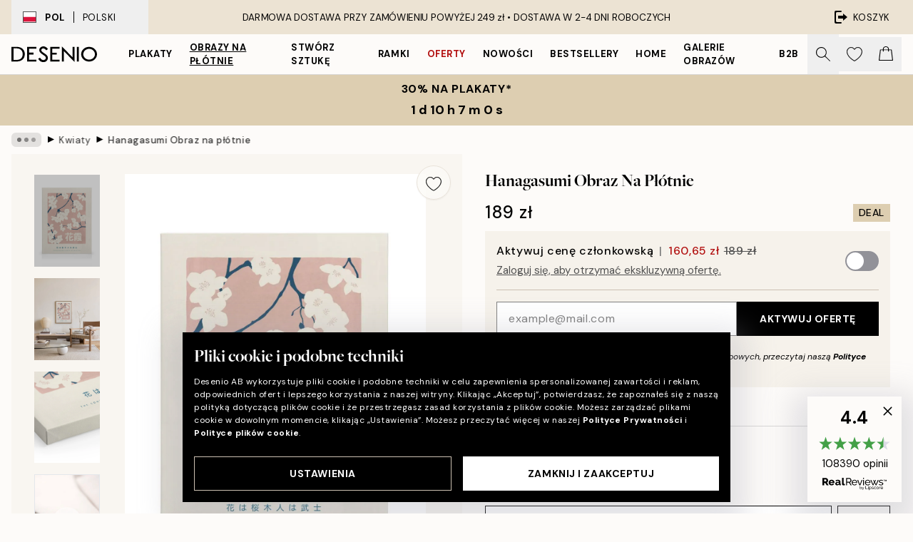

--- FILE ---
content_type: text/html; charset=utf-8
request_url: https://desenio.pl/p/obrazy-na-plotnie/botaniczna/kwiaty/hanagasumi-obraz-na-plotnie/
body_size: 54267
content:
<!DOCTYPE html><html dir="ltr" lang="pl"><head><title>Hanagasumi – Obraz na płótnie z kwiatami wiśni | Desenio</title><meta name="description" content="Hanagasumi Obraz – Ilustracja z jasnobeżowymi kwiatami z łodygami w kolorze niebieskim, na różowym tle z tekstem na dole - Desen"/><meta charSet="utf-8"/><meta name="viewport" content="initial-scale=1.0, width=device-width"/><link rel="canonical" href="https://desenio.pl/p/obrazy-na-plotnie/botaniczna/kwiaty/hanagasumi-obraz-na-plotnie/"/><link rel="alternate" hrefLang="en-gb" href="https://desenio.co.uk/p/canvas-prints/botanical/flowers/hanagasumi-canvas-print/"/><link rel="alternate" hrefLang="da-dk" href="https://desenio.dk/p/laerred/botanisk/blomster/hanagasumi-laerred/"/><link rel="alternate" hrefLang="de-de" href="https://desenio.de/p/leinwandbilder/botanisch/blumen/hanagasumi-leinwandbild/"/><link rel="alternate" hrefLang="de-at" href="https://desenio.at/p/leinwandbilder/botanisch/blumen/hanagasumi-leinwandbild/"/><link rel="alternate" hrefLang="sv-se" href="https://desenio.se/p/canvastavlor/botaniska/blommor/hanagasumi-canvastavla/"/><link rel="alternate" hrefLang="it-it" href="https://desenio.it/p/stampe-su-tela/botanica/fiori/hanagasumi-stampa-su-tela/"/><link rel="alternate" hrefLang="fi-fi" href="https://desenio.fi/p/kanvaasi/kasvitieteellinen/kukat/hanagasumi-kanvaasi/"/><link rel="alternate" hrefLang="fr-fr" href="https://desenio.fr/p/toiles/botanique/fleurs/hanagasumi-tableau-sur-toile/"/><link rel="alternate" hrefLang="nl-nl" href="https://desenio.nl/p/canvas/botanisch/bloemen/hanagasumi-canvas/"/><link rel="alternate" hrefLang="no-no" href="https://desenio.no/p/lerretsbilder/botanisk/blomster/hanagasumi-lerret/"/><link rel="alternate" hrefLang="en-ie" href="https://desenio.ie/p/canvas-prints/botanical/flowers/hanagasumi-canvas-print/"/><link rel="alternate" hrefLang="pl-pl" href="https://desenio.pl/p/obrazy-na-plotnie/botaniczna/kwiaty/hanagasumi-obraz-na-plotnie/"/><link rel="alternate" hrefLang="en-hu" href="https://desenio.eu/p/canvas/botanical/flowers/hanagasumi-canvas/"/><link rel="alternate" hrefLang="es-es" href="https://desenio.es/p/lienzos/botanica/flores/hanagasumi-lienzo/"/><link rel="alternate" hrefLang="en-us" href="https://desenio.com/p/canvas-prints/botanical/flowers/hanagasumi-canvas-print/"/><link rel="alternate" hrefLang="en-ca" href="https://desenio.ca/p/canvas-prints/botanical/flowers/hanagasumi-canvas-print/"/><link rel="alternate" hrefLang="en-au" href="https://desenio.com.au/p/canvas-prints/botanical/flowers/hanagasumi-canvas-print/"/><link rel="alternate" hrefLang="cs-cz" href="https://desenio.cz/p/obrazy-na-platne/botanicke/kvetiny/hanagasumi-obraz-na-platne/"/><link rel="alternate" hrefLang="el-gr" href="https://desenio.gr/p/kambades/botaniko/louloudia/hanagasumi-kamba/"/><link rel="alternate" hrefLang="pt-pt" href="https://desenio.pt/p/telas-decorativas/arte-botanica/flores/hanagasumi-quadro-em-tela/"/><link rel="alternate" hrefLang="sk-sk" href="https://desenio.sk/p/obrazy-na-platne/botanicke/kvety/hanagasumi-obraz-na-platne/"/><link rel="alternate" hrefLang="de-ch" href="https://desenio.ch/de-ch/p/leinwandbilder/botanisch/blumen/hanagasumi-leinwand/"/><link rel="alternate" hrefLang="fr-ch" href="https://desenio.ch/fr-ch/p/tableaux-sur-toile/botanique/fleurs/hanagasumi-tableau-sur-toile/"/><link rel="alternate" hrefLang="it-ch" href="https://desenio.ch/it-ch/p/stampe-su-tela/botanica/fiori/hanagasumi-stampa-su-tela/"/><link rel="alternate" hrefLang="de-be" href="https://desenio.be/de-be/p/leinwandbilder/botanisch/blumen/hanagasumi-leinwandbild/"/><link rel="alternate" hrefLang="nl-be" href="https://desenio.be/nl-be/p/canvas/botanisch/bloemen/hanagasumi-canvas/"/><link rel="alternate" hrefLang="fr-be" href="https://desenio.be/fr-be/p/toiles/botanique/fleurs/hanagasumi-tableau-sur-toile/"/><link rel="alternate" hrefLang="es-us" href="https://desenio.com/es-us/p/lienzos/botanica/flores/hanagasumi-lienzo/"/><link rel="alternate" hrefLang="fr-ca" href="https://desenio.ca/fr-ca/p/toiles/botanique/fleurs/hanagasumi-tableau-sur-toile/"/><link rel="alternate" hrefLang="x-default" href="https://desenio.com/p/canvas-prints/botanical/flowers/hanagasumi-canvas-print/"/><meta property="og:description" content="Hanagasumi Obraz – Ilustracja z jasnobeżowymi kwiatami z łodygami w kolorze niebieskim, na różowym tle z tekstem na dole - Desen"/><meta property="og:url" content="https://desenio.pl/p/obrazy-na-plotnie/botaniczna/kwiaty/hanagasumi-obraz-na-plotnie/"/><meta property="og:site_name" content="Desenio"/><link rel="preload" href="/_next/static/media/logo.9c4c515a.svg" as="image" fetchpriority="high"/><link rel="preload" href="/_next/static/media/search.6ab51709.svg" as="image" fetchpriority="high"/><link rel="preload" href="/_next/static/media/heart-outline.390ce03b.svg" as="image" fetchpriority="high"/><link rel="preload" href="/_next/static/media/bag-outline.2ac31710.svg" as="image" fetchpriority="high"/><meta property="og:title" content="Hanagasumi Obraz na płótnie"/><meta property="og:type" content="product"/><meta property="og:image" content="https://media.desenio.com/site_images/67f80e037a5168260e575297_2142253160_CAN15610_main_image_DS.jpg"/><meta property="og:image" content="https://media.desenio.com/site_images/650445d730fc98ad41110c66_704939698_CAN15610_50x70.jpg"/><meta property="og:image" content="https://media.desenio.com/site_images/67f80e02640a92c19e12c14f_232331142_CAN15610_corner_image_DS.jpg"/><link rel="preload" as="image" imageSrcSet="https://media.desenio.com/site_images/67f4ea1a744a3159796d18a7_CAN15610-5_variant_main_image_ds.jpg?auto=compress%2Cformat&amp;fit=max&amp;w=16 16w, https://media.desenio.com/site_images/67f4ea1a744a3159796d18a7_CAN15610-5_variant_main_image_ds.jpg?auto=compress%2Cformat&amp;fit=max&amp;w=32 32w, https://media.desenio.com/site_images/67f4ea1a744a3159796d18a7_CAN15610-5_variant_main_image_ds.jpg?auto=compress%2Cformat&amp;fit=max&amp;w=48 48w, https://media.desenio.com/site_images/67f4ea1a744a3159796d18a7_CAN15610-5_variant_main_image_ds.jpg?auto=compress%2Cformat&amp;fit=max&amp;w=64 64w, https://media.desenio.com/site_images/67f4ea1a744a3159796d18a7_CAN15610-5_variant_main_image_ds.jpg?auto=compress%2Cformat&amp;fit=max&amp;w=96 96w, https://media.desenio.com/site_images/67f4ea1a744a3159796d18a7_CAN15610-5_variant_main_image_ds.jpg?auto=compress%2Cformat&amp;fit=max&amp;w=128 128w, https://media.desenio.com/site_images/67f4ea1a744a3159796d18a7_CAN15610-5_variant_main_image_ds.jpg?auto=compress%2Cformat&amp;fit=max&amp;w=256 256w, https://media.desenio.com/site_images/67f4ea1a744a3159796d18a7_CAN15610-5_variant_main_image_ds.jpg?auto=compress%2Cformat&amp;fit=max&amp;w=384 384w, https://media.desenio.com/site_images/67f4ea1a744a3159796d18a7_CAN15610-5_variant_main_image_ds.jpg?auto=compress%2Cformat&amp;fit=max&amp;w=640 640w, https://media.desenio.com/site_images/67f4ea1a744a3159796d18a7_CAN15610-5_variant_main_image_ds.jpg?auto=compress%2Cformat&amp;fit=max&amp;w=750 750w, https://media.desenio.com/site_images/67f4ea1a744a3159796d18a7_CAN15610-5_variant_main_image_ds.jpg?auto=compress%2Cformat&amp;fit=max&amp;w=828 828w, https://media.desenio.com/site_images/67f4ea1a744a3159796d18a7_CAN15610-5_variant_main_image_ds.jpg?auto=compress%2Cformat&amp;fit=max&amp;w=1080 1080w, https://media.desenio.com/site_images/67f4ea1a744a3159796d18a7_CAN15610-5_variant_main_image_ds.jpg?auto=compress%2Cformat&amp;fit=max&amp;w=1200 1200w, https://media.desenio.com/site_images/67f4ea1a744a3159796d18a7_CAN15610-5_variant_main_image_ds.jpg?auto=compress%2Cformat&amp;fit=max&amp;w=1920 1920w, https://media.desenio.com/site_images/67f4ea1a744a3159796d18a7_CAN15610-5_variant_main_image_ds.jpg?auto=compress%2Cformat&amp;fit=max&amp;w=2048 2048w, https://media.desenio.com/site_images/67f4ea1a744a3159796d18a7_CAN15610-5_variant_main_image_ds.jpg?auto=compress%2Cformat&amp;fit=max&amp;w=3840 3840w" imageSizes="100%" fetchpriority="high"/><meta name="next-head-count" content="48"/><link rel="shortcut icon" href="/favicon.ico" type="image/x-icon"/><link rel="mask-icon" href="/mask-icon.svg" color="black"/><link rel="apple-touch-icon" href="/touch-icon.png"/><meta name="theme-color" content="#eee" media="(prefers-color-scheme: light)"/><meta name="theme-color" content="#000" media="(prefers-color-scheme: dark)"/><meta name="theme-color" content="#eee"/><meta name="google-site-verification" content="qW615E-1hk799l66VNxIYaUa_ElJOXyqBdNBSf-33tg"/><meta name="google" content="notranslate"/><link rel="preload" href="/_next/static/css/9ec34bc7e08a957b.css" as="style" crossorigin="anonymous"/><link rel="stylesheet" href="/_next/static/css/9ec34bc7e08a957b.css" crossorigin="anonymous" data-n-g=""/><link rel="preload" href="/_next/static/css/833f48369b64c52b.css" as="style" crossorigin="anonymous"/><link rel="stylesheet" href="/_next/static/css/833f48369b64c52b.css" crossorigin="anonymous" data-n-p=""/><noscript data-n-css=""></noscript><script defer="" crossorigin="anonymous" nomodule="" src="/_next/static/chunks/polyfills-42372ed130431b0a.js"></script><script defer="" src="/_next/static/chunks/5667.db4e32b3c25d2bd5.js" crossorigin="anonymous"></script><script defer="" src="/_next/static/chunks/3444.baac915d921c3c13.js" crossorigin="anonymous"></script><script defer="" src="/_next/static/chunks/1899.e1602995c416c67a.js" crossorigin="anonymous"></script><script src="/_next/static/chunks/webpack-12e54f80eb13b780.js" defer="" crossorigin="anonymous"></script><script src="/_next/static/chunks/framework-2e93983b0e889e06.js" defer="" crossorigin="anonymous"></script><script src="/_next/static/chunks/main-b0a0f65d9ac069d8.js" defer="" crossorigin="anonymous"></script><script src="/_next/static/chunks/pages/_app-397ef6b246c3e802.js" defer="" crossorigin="anonymous"></script><script src="/_next/static/chunks/6577-29b08a669c31dea3.js" defer="" crossorigin="anonymous"></script><script src="/_next/static/chunks/9111-627649a45d346422.js" defer="" crossorigin="anonymous"></script><script src="/_next/static/chunks/2120-aafe4bba91c54a60.js" defer="" crossorigin="anonymous"></script><script src="/_next/static/chunks/9107-437f58df14505d67.js" defer="" crossorigin="anonymous"></script><script src="/_next/static/chunks/7765-30918bd330e8bf56.js" defer="" crossorigin="anonymous"></script><script src="/_next/static/chunks/6411-7332d398cfbc49fa.js" defer="" crossorigin="anonymous"></script><script src="/_next/static/chunks/4477-5e95b94d74f78e74.js" defer="" crossorigin="anonymous"></script><script src="/_next/static/chunks/pages/p/%5B...slug%5D-c0327396903474f3.js" defer="" crossorigin="anonymous"></script><script src="/_next/static/9ztKHMD_w7cJtyqK3ju6e/_buildManifest.js" defer="" crossorigin="anonymous"></script><script src="/_next/static/9ztKHMD_w7cJtyqK3ju6e/_ssgManifest.js" defer="" crossorigin="anonymous"></script></head><body class="notranslate"><noscript><iframe title="Google Tag Manager" src="https://www.googletagmanager.com/ns.html?id=GTM-PMNSHMZ" height="0" width="0" style="display:none;visibility:hidden"></iframe></noscript><div id="__loading-indicator"></div><div id="__next"><script>history.scrollRestoration = "manual"</script><div id="app" data-project="DS" class="__variable_6e5d6a __variable_0d9ce4 font-body flex min-h-full flex-col"><a href="#main" class="visually-hidden">Skip to main content.</a><aside id="status" class="relative z-40 h-8 bg-brand-cream px-4 w-content:h-12 z-40"><noscript class="flex-center absolute left-0 top-0 z-max flex h-full w-full bg-urgent text-tiny font-medium text-white w-content:text-sm">Prosimy o włączenie JavaScript żeby zacząć zakupy!</noscript><div class="relative m-auto flex h-full max-w-header items-center justify-between"><button class="hidden h-full w-48 items-center py-1 w-content:flex"><div class="relative flex h-full items-center px-4 text-xs uppercase hover:bg-brand-ivory-900 hover:bg-opacity-10 ltr:-left-4 rtl:-right-4"><div class="relative me-3 flex border border-brand-900" style="min-height:15.4px;min-width:19px"><img alt="Poland flag icon" aria-hidden="true" loading="lazy" width="640" height="480" decoding="async" data-nimg="1" class="absolute h-full w-full object-cover" style="color:transparent" src="/_next/static/media/pl.a1350f0c.svg"/></div><div class="flex h-4 items-center"><span class="font-bold" title="Poland">POL</span><div role="separator" aria-orientation="vertical" class="mx-3 bg-black h-full" style="width:1px"></div>Polski</div></div></button><span></span><div role="region" aria-label="Announcements" class="w-full h-full flex-1 relative"><ul class="flex w-full flex-center h-full"><li aria-posinset="1" aria-setsize="1" class="transition-opacity absolute w-full overflow-hidden flex flex-center opacity-100" style="transition-duration:500ms"><p class="truncate w-content:scale-90">DARMOWA DOSTAWA PRZY ZAMÓWIENIU POWYŻEJ 249 zł •    DOSTAWA W 2-4 DNI ROBOCZYCH</p></li></ul></div><a href="https://checkout.desenio.pl/checkout/" class="hidden h-full w-48 justify-end py-1 w-content:flex"><div class="relative flex items-center px-4 text-xs uppercase hover:bg-brand-ivory-900 hover:bg-opacity-10 ltr:-right-4 rtl:-left-4"><img alt="Checkout icon" aria-hidden="true" loading="lazy" width="18" height="18" decoding="async" data-nimg="1" class="rtl-mirror me-2" style="color:transparent" src="/_next/static/media/exit.97f80cf2.svg"/>KOSZYK</div></a></div></aside><header role="banner" class="sticky top-0 z-30 border-b border-brand-500/50 bg-brand-white px-2 w-content:px-4" aria-label="Main navigation"><nav class="m-auto flex h-14 max-w-header" role="navigation"><div class="flex flex-1 w-content:hidden"></div><div class="flex min-w-fit items-center justify-center w-content:me-8 w-content:justify-start"><a class="flex items-center transition-opacity duration-300 active:hover:opacity-60 active:hover:transition-none active:hover:delay-0 opacity-100 w-content:delay-600" href="https://desenio.pl/"><img alt="Desenio Logo" fetchpriority="high" width="581" height="116" decoding="async" data-nimg="1" style="color:transparent;height:22.8px;width:120px" src="/_next/static/media/logo.9c4c515a.svg"/></a></div><section id="synapse-popover-group-Rr7b6" aria-label="Site Navigation" class="hide-scrollbar hidden h-full overflow-x-scroll transition-opacity w-content:flex opacity-100 w-content:delay-600"><div class="menu-test-desktop-variant static border-b border-transparent hover:border-black"><a class="popover-button flex flex-center flex-center flex h-full w-full text-nowrap flex items-center justify-center h-full px-3 text-xs font-bold uppercase font-body" id="synapse-popover-R6r7b6-button" aria-expanded="false" href="https://desenio.pl/plakaty/">Plakaty</a></div><div class="menu-test-desktop-variant static border-b border-transparent hover:border-black"><a class="popover-button flex flex-center flex-center flex h-full w-full text-nowrap flex items-center justify-center h-full px-3 text-xs font-bold uppercase font-body underline" id="synapse-popover-Rar7b6-button" aria-expanded="false" href="https://desenio.pl/obrazy-na-plotnie/">Obrazy na płótnie</a></div><div class="menu-test-desktop-variant static border-b border-transparent hover:border-black"><a class="popover-button flex flex-center flex-center flex h-full w-full text-nowrap flex items-center justify-center h-full px-3 text-xs font-bold uppercase font-body" id="synapse-popover-Rer7b6-button" aria-expanded="false" href="https://desenio.pl/plakaty/stworz-sztuke/">Stwórz Sztukę</a></div><div class="menu-test-desktop-variant static border-b border-transparent hover:border-black"><a class="popover-button flex flex-center flex-center flex h-full w-full text-nowrap flex items-center justify-center h-full px-3 text-xs font-bold uppercase font-body" id="synapse-popover-Rir7b6-button" aria-expanded="false" href="https://desenio.pl/ramki/">Ramki</a></div><div class="menu-test-desktop-variant static border-b border-transparent hover:border-black"><a class="popover-button flex flex-center flex-center flex h-full w-full text-nowrap flex items-center justify-center h-full px-3 text-xs font-bold uppercase font-body text-urgent" id="synapse-popover-Rmr7b6-button" aria-expanded="false" href="https://desenio.pl/wyprzedaz/">Oferty</a></div><div class="menu-test-desktop-variant static border-b border-transparent hover:border-black"><a class="popover-button flex flex-center flex-center flex h-full w-full text-nowrap flex items-center justify-center h-full px-3 text-xs font-bold uppercase font-body" id="synapse-popover-Rqr7b6-button" aria-expanded="false" href="https://desenio.pl/nowosci/">Nowości</a></div><div class="menu-test-desktop-variant static border-b border-transparent hover:border-black"><a class="popover-button flex flex-center flex-center flex h-full w-full text-nowrap flex items-center justify-center h-full px-3 text-xs font-bold uppercase font-body" id="synapse-popover-Rur7b6-button" aria-expanded="false" href="https://desenio.pl/plakaty/bestsellery/">Bestsellery</a></div><div class="menu-test-desktop-variant static border-b border-transparent hover:border-black"><a class="popover-button flex flex-center flex-center flex h-full w-full text-nowrap flex items-center justify-center h-full px-3 text-xs font-bold uppercase font-body" id="synapse-popover-R12r7b6-button" aria-expanded="false" href="https://desenio.pl/home/">Home</a></div><div class="menu-test-desktop-variant static border-b border-transparent hover:border-black"><a class="popover-button flex flex-center flex-center flex h-full w-full text-nowrap flex items-center justify-center h-full px-3 text-xs font-bold uppercase font-body" id="synapse-popover-R16r7b6-button" aria-expanded="false" href="https://desenio.pl/galeria-obrazow/">Galerie obrazów</a></div><div class="menu-test-desktop-variant static border-b border-transparent hover:border-black"><a class="popover-button flex flex-center flex-center flex h-full w-full text-nowrap flex items-center justify-center h-full px-3 text-xs font-bold uppercase font-body" id="synapse-popover-R1ar7b6-button" aria-expanded="false" href="https://desenio.pl/desenio-b2b/">B2B</a></div></section><div class="flex flex-1"><div class="ms-auto flex items-center transition-opacity duration-300 opacity-100 delay-600"><div class="relative flex h-full items-center"><button class="group hidden h-full w-11 items-center justify-center transition-opacity duration-300 w-content:flex opacity-100 w-content:delay-600" aria-label="Szukaj"><img alt="Search icon" aria-hidden="true" fetchpriority="high" width="20" height="20" decoding="async" data-nimg="1" class="duration-150 xl:group-hover:opacity-75" style="color:transparent" src="/_next/static/media/search.6ab51709.svg"/></button><div class="relative flex h-full items-center" id="synapse-icons-end-R1b7b6-shopping-menu-wrapper"><button class="flex items-center justify-center relative w-11 h-12 animate" tabindex="0" aria-expanded="false" aria-controls="shopping-menu-container__wishlist" aria-label="Show products in Wishlist"><img alt="Icon ends icon" aria-hidden="true" fetchpriority="high" width="144" height="132" decoding="async" data-nimg="1" style="color:transparent;width:22px;height:20px" src="/_next/static/media/heart-outline.390ce03b.svg"/></button><button class="flex items-center justify-center relative w-11 h-12" tabindex="0" aria-expanded="false" aria-controls="shopping-menu-container__cart" aria-label="Show products in Cart"><img alt="Empty cart icon" aria-hidden="true" fetchpriority="high" width="121" height="140" decoding="async" data-nimg="1" style="color:transparent;width:20px;height:20px;position:relative;top:-1px" src="/_next/static/media/bag-outline.2ac31710.svg"/></button></div></div></div></div></nav></header><button class="w-full"><aside aria-labelledby="synapse-promotional-banner-Rc7b6-title" class="flex flex-col flex-center py-2 px-4 z-20 text-center group" style="background:#ddceb1;color:#000"><div class="max-w-header relative w-full"><div class="flex flex-col px-8"><span id="synapse-promotional-banner-Rc7b6-title" class="uppercase font-bold text-md">30% na plakaty*</span></div><div style="background:#ddceb1;color:#000"><time dateTime="2026-01-19" class="flex pt-1 font-bold flex-center text-[18px]"><span class="mx-1" aria-hidden="true">0 m <!-- -->0 s</span><span class="visually-hidden">Ważny do: 2026-01-19</span></time></div></div></aside></button><span></span><main id="main" class="flex-1"><script type="application/ld+json">{
        "@context": "http://schema.org/",
        "@type": "Product",
        "name": "Hanagasumi Obraz na płótnie",
        "description": "Obraz na płótnie z różowymi kwiatami wiśni na ciemnych gałęziach. Uroczy dodatek do Twojej galerii obrazów. Głębokość: 3,2 cm  Ten motyw jest drukowany na płótnie z płaską powierzchnią.   To ekskluzywny motyw, stworzony przez projektanta w naszym sztokholmskim Atelier.",
        "sku": "CAN15610",
        "image": "https://media.desenio.com/site_images/67f80e037a5168260e575297_2142253160_CAN15610_main_image_DS.jpg",
        "url": "https://desenio.pl/obrazy-na-plotnie/botaniczna/kwiaty/hanagasumi-obraz-na-plotnie/",
        "brand": {
          "@type": "Brand",
          "name": "Desenio"
        },
        "offers": [
          {
              "@type": "Offer",
              "sku": "CAN15610-5",
              "name": "Hanagasumi Obraz na płótnie 30x40 cm",
              "url": "https://desenio.pl/obrazy-na-plotnie/botaniczna/kwiaty/hanagasumi-obraz-na-plotnie/",
              "priceSpecification": [{"@type":"UnitPriceSpecification","price":189,"priceCurrency":"PLN"},{"@type":"UnitPriceSpecification","price":160.65,"priceCurrency":"PLN","validForMemberTier":{"@type":"MemberProgramTier"}}],
              "itemCondition": "http://schema.org/NewCondition",
              "availability": "http://schema.org/InStock"
              },{
              "@type": "Offer",
              "sku": "CAN15610-5B",
              "name": "Hanagasumi Obraz na płótnie 30x40 cm",
              "url": "https://desenio.pl/obrazy-na-plotnie/botaniczna/kwiaty/hanagasumi-obraz-na-plotnie/",
              "priceSpecification": [{"@type":"UnitPriceSpecification","price":339,"priceCurrency":"PLN"},{"@type":"UnitPriceSpecification","price":288.15,"priceCurrency":"PLN","validForMemberTier":{"@type":"MemberProgramTier"}}],
              "itemCondition": "http://schema.org/NewCondition",
              "availability": "http://schema.org/InStock"
              },{
              "@type": "Offer",
              "sku": "CAN15610-8",
              "name": "Hanagasumi Obraz na płótnie 50x70 cm",
              "url": "https://desenio.pl/obrazy-na-plotnie/botaniczna/kwiaty/hanagasumi-obraz-na-plotnie/",
              "priceSpecification": [{"@type":"UnitPriceSpecification","price":359,"priceCurrency":"PLN"},{"@type":"UnitPriceSpecification","price":305.15,"priceCurrency":"PLN","validForMemberTier":{"@type":"MemberProgramTier"}}],
              "itemCondition": "http://schema.org/NewCondition",
              "availability": "http://schema.org/InStock"
              },{
              "@type": "Offer",
              "sku": "CAN15610-5O",
              "name": "Hanagasumi Obraz na płótnie 30x40 cm",
              "url": "https://desenio.pl/obrazy-na-plotnie/botaniczna/kwiaty/hanagasumi-obraz-na-plotnie/",
              "priceSpecification": [{"@type":"UnitPriceSpecification","price":359,"priceCurrency":"PLN"},{"@type":"UnitPriceSpecification","price":305.15,"priceCurrency":"PLN","validForMemberTier":{"@type":"MemberProgramTier"}}],
              "itemCondition": "http://schema.org/NewCondition",
              "availability": "http://schema.org/InStock"
              },{
              "@type": "Offer",
              "sku": "CAN15610-8B",
              "name": "Hanagasumi Obraz na płótnie 50x70 cm",
              "url": "https://desenio.pl/obrazy-na-plotnie/botaniczna/kwiaty/hanagasumi-obraz-na-plotnie/",
              "priceSpecification": [{"@type":"UnitPriceSpecification","price":509,"priceCurrency":"PLN"},{"@type":"UnitPriceSpecification","price":432.65,"priceCurrency":"PLN","validForMemberTier":{"@type":"MemberProgramTier"}}],
              "itemCondition": "http://schema.org/NewCondition",
              "availability": "http://schema.org/InStock"
              },{
              "@type": "Offer",
              "sku": "CAN15610-8O",
              "name": "Hanagasumi Obraz na płótnie 50x70 cm",
              "url": "https://desenio.pl/obrazy-na-plotnie/botaniczna/kwiaty/hanagasumi-obraz-na-plotnie/",
              "priceSpecification": [{"@type":"UnitPriceSpecification","price":549,"priceCurrency":"PLN"},{"@type":"UnitPriceSpecification","price":466.65,"priceCurrency":"PLN","validForMemberTier":{"@type":"MemberProgramTier"}}],
              "itemCondition": "http://schema.org/NewCondition",
              "availability": "http://schema.org/InStock"
              }
        ]
      }</script><div class="relative mx-auto mb-12 bg-brand-ivory-300/50 lg:bg-transparent lg:px-4"><div class="mx-auto max-w-header"><nav id="breadcrumbs" class="flex items-center w-full overflow-x-auto hide-scrollbar mask-x-scroll py-2 px-4 lg:-mx-4" aria-label="Breadcrumb" data-ph="breadcrumbs"><div class="sticky start-0 z-10 flex items-center transition-opacity duration-150 shrink-0 opacity-100 delay-150"><div role="presentation" class="flex flex-center h-5 px-2 bg-black/10 rounded-md me-2"><div class="rounded-full bg-black me-1 last:me-0" style="height:6px;width:6px;opacity:calc(0.5 - 0 * 0.1)"></div><div class="rounded-full bg-black me-1 last:me-0" style="height:6px;width:6px;opacity:calc(0.5 - 1 * 0.1)"></div><div class="rounded-full bg-black me-1 last:me-0" style="height:6px;width:6px;opacity:calc(0.5 - 2 * 0.1)"></div></div><div role="separator" aria-orientation="vertical" class="relative font-bold -top-px text-md start-px rtl-mirror">▸</div></div><ol class="flex flex-nowrap ps-1 ms-2" style="transform:translate3d(0px, 0px, 0px)"><li class="flex flex-nowrap mx-1 transition-opacity group duration-300 ltr:first:-ml-3 rtl:first:-mr-3 opacity-0 pointer-events-none"><a class="flex items-center me-2 group-last:me-0 whitespace-nowrap hover:underline truncate text-black/80 text-xs" tabindex="0" style="max-width:15rem" href="https://desenio.pl/">Desenio</a><div role="separator" aria-orientation="vertical" class="relative font-bold -top-px text-md start-px rtl-mirror">▸</div></li><li class="flex flex-nowrap mx-1 transition-opacity group duration-300 ltr:first:-ml-3 rtl:first:-mr-3 opacity-0 pointer-events-none"><a class="flex items-center me-2 group-last:me-0 whitespace-nowrap hover:underline truncate text-black/80 text-xs" tabindex="0" style="max-width:15rem" href="https://desenio.pl/obrazy-na-plotnie/">Obrazy na płótnie</a><div role="separator" aria-orientation="vertical" class="relative font-bold -top-px text-md start-px rtl-mirror">▸</div></li><li class="flex flex-nowrap mx-1 transition-opacity group duration-300 ltr:first:-ml-3 rtl:first:-mr-3 opacity-0 pointer-events-none"><a class="flex items-center me-2 group-last:me-0 whitespace-nowrap hover:underline truncate text-black/80 text-xs" tabindex="0" style="max-width:15rem" href="https://desenio.pl/obrazy-na-plotnie/botaniczna/">Botaniczna</a><div role="separator" aria-orientation="vertical" class="relative font-bold -top-px text-md start-px rtl-mirror">▸</div></li><li class="flex flex-nowrap mx-1 transition-opacity group duration-300 ltr:first:-ml-3 rtl:first:-mr-3 opacity-100"><a class="flex items-center me-2 group-last:me-0 whitespace-nowrap hover:underline truncate text-black/80 text-xs" tabindex="0" style="max-width:15rem" href="https://desenio.pl/obrazy-na-plotnie/botaniczna/kwiaty/">Kwiaty</a><div role="separator" aria-orientation="vertical" class="relative font-bold -top-px text-md start-px rtl-mirror">▸</div></li><li class="flex flex-nowrap mx-1 transition-opacity group duration-300 ltr:first:-ml-3 rtl:first:-mr-3 opacity-100"><a class="flex items-center me-2 group-last:me-0 whitespace-nowrap hover:underline truncate font-medium pe-3 text-black/80 text-xs" aria-current="page" tabindex="0" style="max-width:15rem" href="https://desenio.pl/p/obrazy-na-plotnie/botaniczna/kwiaty/hanagasumi-obraz-na-plotnie/">Hanagasumi Obraz na płótnie</a></li></ol></nav></div><div class="relative z-20 m-auto flex h-full max-w-header flex-col items-start lg:flex-row"><div class="h-full w-full min-w-[50%] lg:sticky lg:top-[64px] lg:w-1/2 xl:w-full"><div class="relative hidden h-full bg-brand-ivory-300/50 px-2 py-5 lg:mx-4 lg:ms-0 lg:flex xl:px-8" aria-label="Product images"><div class="absolute right-4 top-0 h-full py-4 xl:right-4"><div class="sticky z-20" style="top:16px"><div class="z-10 me-4 lg:me-0"><button class="flex-center bg-blur group m-auto flex h-12 min-w-[48px] max-w-[48px] flex-1 rounded-full border border-brand-ivory-500 bg-brand-white/80 text-md shadow-sm" aria-label="Remove this product from wishlist"><div class="relative top-0.5 h-5 shrink-0 scale-100 transition duration-300 group-active:scale-90 group-active:duration-0"><img alt="" aria-hidden="true" loading="lazy" width="22" height="20" decoding="async" data-nimg="1" style="color:transparent" src="/_next/static/media/heart-outline.390ce03b.svg"/></div></button></div></div></div><div class="hide-scrollbar me-3 hidden w-24 flex-col overflow-y-auto pe-1 transition-opacity duration-300 ease-in-out xl:py-2 2xl:w-32 xl:flex opacity-0 mask-y-scroll" style="max-height:0"><div class="h-px"></div><button class="relative mb-4 h-0 w-full bg-white last:mb-0" disabled="" aria-label="Show image 1" aria-controls="synapse-product-photoswipe-thumbnail-slider-R9ip9b6-container" aria-owns="synapse-product-photoswipe-thumbnail-slider-R9ip9b6-slide-0" aria-current="true" style="padding-bottom:139.9%"><img alt="Obraz na płótnie Hanagasumi, różowe kwiaty wiśni na ciemnych gałęziach, japoński styl, sztuka botaniczna" loading="lazy" decoding="async" data-nimg="fill" style="position:absolute;height:100%;width:100%;left:0;top:0;right:0;bottom:0;color:transparent;max-width:100%;background-size:cover;background-position:50% 50%;background-repeat:no-repeat;background-image:url(&quot;data:image/svg+xml;charset=utf-8,%3Csvg xmlns=&#x27;http://www.w3.org/2000/svg&#x27; %3E%3Cfilter id=&#x27;b&#x27; color-interpolation-filters=&#x27;sRGB&#x27;%3E%3CfeGaussianBlur stdDeviation=&#x27;20&#x27;/%3E%3CfeColorMatrix values=&#x27;1 0 0 0 0 0 1 0 0 0 0 0 1 0 0 0 0 0 100 -1&#x27; result=&#x27;s&#x27;/%3E%3CfeFlood x=&#x27;0&#x27; y=&#x27;0&#x27; width=&#x27;100%25&#x27; height=&#x27;100%25&#x27;/%3E%3CfeComposite operator=&#x27;out&#x27; in=&#x27;s&#x27;/%3E%3CfeComposite in2=&#x27;SourceGraphic&#x27;/%3E%3CfeGaussianBlur stdDeviation=&#x27;20&#x27;/%3E%3C/filter%3E%3Cimage width=&#x27;100%25&#x27; height=&#x27;100%25&#x27; x=&#x27;0&#x27; y=&#x27;0&#x27; preserveAspectRatio=&#x27;none&#x27; style=&#x27;filter: url(%23b);&#x27; href=&#x27;[data-uri]&#x27;/%3E%3C/svg%3E&quot;)" sizes="100vw" srcSet="https://media.desenio.com/site_images/67f4ea1a744a3159796d18a7_CAN15610-5_variant_main_image_ds.jpg?auto=compress%2Cformat&amp;fit=max&amp;w=640 640w, https://media.desenio.com/site_images/67f4ea1a744a3159796d18a7_CAN15610-5_variant_main_image_ds.jpg?auto=compress%2Cformat&amp;fit=max&amp;w=750 750w, https://media.desenio.com/site_images/67f4ea1a744a3159796d18a7_CAN15610-5_variant_main_image_ds.jpg?auto=compress%2Cformat&amp;fit=max&amp;w=828 828w, https://media.desenio.com/site_images/67f4ea1a744a3159796d18a7_CAN15610-5_variant_main_image_ds.jpg?auto=compress%2Cformat&amp;fit=max&amp;w=1080 1080w, https://media.desenio.com/site_images/67f4ea1a744a3159796d18a7_CAN15610-5_variant_main_image_ds.jpg?auto=compress%2Cformat&amp;fit=max&amp;w=1200 1200w, https://media.desenio.com/site_images/67f4ea1a744a3159796d18a7_CAN15610-5_variant_main_image_ds.jpg?auto=compress%2Cformat&amp;fit=max&amp;w=1920 1920w, https://media.desenio.com/site_images/67f4ea1a744a3159796d18a7_CAN15610-5_variant_main_image_ds.jpg?auto=compress%2Cformat&amp;fit=max&amp;w=2048 2048w, https://media.desenio.com/site_images/67f4ea1a744a3159796d18a7_CAN15610-5_variant_main_image_ds.jpg?auto=compress%2Cformat&amp;fit=max&amp;w=3840 3840w" src="https://media.desenio.com/site_images/67f4ea1a744a3159796d18a7_CAN15610-5_variant_main_image_ds.jpg?auto=compress%2Cformat&amp;fit=max&amp;w=3840"/><div class="absolute left-0 top-0 h-full w-full bg-black transition-opacity duration-150 opacity-25"></div></button><button class="relative mb-4 h-0 w-full bg-white last:mb-0" aria-label="Show image 2" aria-controls="synapse-product-photoswipe-thumbnail-slider-R9ip9b6-container" aria-owns="synapse-product-photoswipe-thumbnail-slider-R9ip9b6-slide-1" aria-current="false" style="padding-bottom:124.9%"><img alt="Obraz na płótnie z gałęziami kwitnącej wiśni o białych kwiatach na pudroworóżowym tle, wiszący w salonie." loading="lazy" decoding="async" data-nimg="fill" style="position:absolute;height:100%;width:100%;left:0;top:0;right:0;bottom:0;color:transparent;max-width:100%;background-size:cover;background-position:50% 50%;background-repeat:no-repeat;background-image:url(&quot;data:image/svg+xml;charset=utf-8,%3Csvg xmlns=&#x27;http://www.w3.org/2000/svg&#x27; %3E%3Cfilter id=&#x27;b&#x27; color-interpolation-filters=&#x27;sRGB&#x27;%3E%3CfeGaussianBlur stdDeviation=&#x27;20&#x27;/%3E%3CfeColorMatrix values=&#x27;1 0 0 0 0 0 1 0 0 0 0 0 1 0 0 0 0 0 100 -1&#x27; result=&#x27;s&#x27;/%3E%3CfeFlood x=&#x27;0&#x27; y=&#x27;0&#x27; width=&#x27;100%25&#x27; height=&#x27;100%25&#x27;/%3E%3CfeComposite operator=&#x27;out&#x27; in=&#x27;s&#x27;/%3E%3CfeComposite in2=&#x27;SourceGraphic&#x27;/%3E%3CfeGaussianBlur stdDeviation=&#x27;20&#x27;/%3E%3C/filter%3E%3Cimage width=&#x27;100%25&#x27; height=&#x27;100%25&#x27; x=&#x27;0&#x27; y=&#x27;0&#x27; preserveAspectRatio=&#x27;none&#x27; style=&#x27;filter: url(%23b);&#x27; href=&#x27;[data-uri]&#x27;/%3E%3C/svg%3E&quot;)" sizes="100vw" srcSet="https://media.desenio.com/site_images/650445d730fc98ad41110c66_704939698_CAN15610_50x70.jpg?auto=compress%2Cformat&amp;fit=max&amp;w=640 640w, https://media.desenio.com/site_images/650445d730fc98ad41110c66_704939698_CAN15610_50x70.jpg?auto=compress%2Cformat&amp;fit=max&amp;w=750 750w, https://media.desenio.com/site_images/650445d730fc98ad41110c66_704939698_CAN15610_50x70.jpg?auto=compress%2Cformat&amp;fit=max&amp;w=828 828w, https://media.desenio.com/site_images/650445d730fc98ad41110c66_704939698_CAN15610_50x70.jpg?auto=compress%2Cformat&amp;fit=max&amp;w=1080 1080w, https://media.desenio.com/site_images/650445d730fc98ad41110c66_704939698_CAN15610_50x70.jpg?auto=compress%2Cformat&amp;fit=max&amp;w=1200 1200w, https://media.desenio.com/site_images/650445d730fc98ad41110c66_704939698_CAN15610_50x70.jpg?auto=compress%2Cformat&amp;fit=max&amp;w=1920 1920w, https://media.desenio.com/site_images/650445d730fc98ad41110c66_704939698_CAN15610_50x70.jpg?auto=compress%2Cformat&amp;fit=max&amp;w=2048 2048w, https://media.desenio.com/site_images/650445d730fc98ad41110c66_704939698_CAN15610_50x70.jpg?auto=compress%2Cformat&amp;fit=max&amp;w=3840 3840w" src="https://media.desenio.com/site_images/650445d730fc98ad41110c66_704939698_CAN15610_50x70.jpg?auto=compress%2Cformat&amp;fit=max&amp;w=3840"/><div class="absolute left-0 top-0 h-full w-full bg-black transition-opacity duration-150 opacity-0"></div></button><button class="relative mb-4 h-0 w-full bg-white last:mb-0" aria-label="Show image 3" aria-controls="synapse-product-photoswipe-thumbnail-slider-R9ip9b6-container" aria-owns="synapse-product-photoswipe-thumbnail-slider-R9ip9b6-slide-2" aria-current="false" style="padding-bottom:139.9%"><img alt="Product image: 3" loading="lazy" decoding="async" data-nimg="fill" style="position:absolute;height:100%;width:100%;left:0;top:0;right:0;bottom:0;color:transparent;max-width:100%;background-size:cover;background-position:50% 50%;background-repeat:no-repeat;background-image:url(&quot;data:image/svg+xml;charset=utf-8,%3Csvg xmlns=&#x27;http://www.w3.org/2000/svg&#x27; %3E%3Cfilter id=&#x27;b&#x27; color-interpolation-filters=&#x27;sRGB&#x27;%3E%3CfeGaussianBlur stdDeviation=&#x27;20&#x27;/%3E%3CfeColorMatrix values=&#x27;1 0 0 0 0 0 1 0 0 0 0 0 1 0 0 0 0 0 100 -1&#x27; result=&#x27;s&#x27;/%3E%3CfeFlood x=&#x27;0&#x27; y=&#x27;0&#x27; width=&#x27;100%25&#x27; height=&#x27;100%25&#x27;/%3E%3CfeComposite operator=&#x27;out&#x27; in=&#x27;s&#x27;/%3E%3CfeComposite in2=&#x27;SourceGraphic&#x27;/%3E%3CfeGaussianBlur stdDeviation=&#x27;20&#x27;/%3E%3C/filter%3E%3Cimage width=&#x27;100%25&#x27; height=&#x27;100%25&#x27; x=&#x27;0&#x27; y=&#x27;0&#x27; preserveAspectRatio=&#x27;none&#x27; style=&#x27;filter: url(%23b);&#x27; href=&#x27;[data-uri]&#x27;/%3E%3C/svg%3E&quot;)" sizes="100vw" srcSet="https://media.desenio.com/site_images/67f80e02640a92c19e12c14f_232331142_CAN15610_corner_image_DS.jpg?auto=compress%2Cformat&amp;fit=max&amp;w=640 640w, https://media.desenio.com/site_images/67f80e02640a92c19e12c14f_232331142_CAN15610_corner_image_DS.jpg?auto=compress%2Cformat&amp;fit=max&amp;w=750 750w, https://media.desenio.com/site_images/67f80e02640a92c19e12c14f_232331142_CAN15610_corner_image_DS.jpg?auto=compress%2Cformat&amp;fit=max&amp;w=828 828w, https://media.desenio.com/site_images/67f80e02640a92c19e12c14f_232331142_CAN15610_corner_image_DS.jpg?auto=compress%2Cformat&amp;fit=max&amp;w=1080 1080w, https://media.desenio.com/site_images/67f80e02640a92c19e12c14f_232331142_CAN15610_corner_image_DS.jpg?auto=compress%2Cformat&amp;fit=max&amp;w=1200 1200w, https://media.desenio.com/site_images/67f80e02640a92c19e12c14f_232331142_CAN15610_corner_image_DS.jpg?auto=compress%2Cformat&amp;fit=max&amp;w=1920 1920w, https://media.desenio.com/site_images/67f80e02640a92c19e12c14f_232331142_CAN15610_corner_image_DS.jpg?auto=compress%2Cformat&amp;fit=max&amp;w=2048 2048w, https://media.desenio.com/site_images/67f80e02640a92c19e12c14f_232331142_CAN15610_corner_image_DS.jpg?auto=compress%2Cformat&amp;fit=max&amp;w=3840 3840w" src="https://media.desenio.com/site_images/67f80e02640a92c19e12c14f_232331142_CAN15610_corner_image_DS.jpg?auto=compress%2Cformat&amp;fit=max&amp;w=3840"/><div class="absolute left-0 top-0 h-full w-full bg-black transition-opacity duration-150 opacity-0"></div></button><button class="relative mb-4 h-0 w-full border last:mb-0" aria-label="Show video 1" aria-controls="synapse-product-photoswipe-thumbnail-slider-R9ip9b6-container" aria-owns="synapse-product-photoswipe-thumbnail-slider-R9ip9b6-video-slide-0" aria-current="false" style="padding-bottom:139.92537313432837%"><img alt="Video thumbnail" loading="lazy" width="536" height="750" decoding="async" data-nimg="1" class="absolute h-full w-full object-cover" style="color:transparent" srcSet="/_next/image/?url=%2F_next%2Fstatic%2Fmedia%2Fvideo-thumbnail-framed-canvas.10502524.jpg&amp;w=640&amp;q=75 1x, /_next/image/?url=%2F_next%2Fstatic%2Fmedia%2Fvideo-thumbnail-framed-canvas.10502524.jpg&amp;w=1080&amp;q=75 2x" src="/_next/image/?url=%2F_next%2Fstatic%2Fmedia%2Fvideo-thumbnail-framed-canvas.10502524.jpg&amp;w=1080&amp;q=75"/><div class="bg-blur absolute overflow-hidden rounded-full bg-white/50 shadow-lg transition duration-300 ease-out" style="height:40px;width:40px;top:50%;left:50%;transform:translate(-50%, -50%)"><div class="flex-center absolute flex h-full w-full" style="transform:scale(.4)"><img alt="Play" loading="lazy" width="500" height="500" decoding="async" data-nimg="1" class="opacity-75" style="color:transparent;object-fit:contain" src="/_next/static/media/play.64f8cf1a.svg"/></div></div><div class="absolute left-0 top-0 h-full w-full bg-black transition-opacity duration-150 opacity-0"></div></button><div class="h-px"></div></div><div id="synapse-product-photoswipe-thumbnail-slider-R9ip9b6-container" class="w-full flex-1 overflow-hidden"><section aria-label="Product images" class="flex flex-col justify-center"><h2 class="w-full px-4 mb-2 text-center h3 visually-hidden">Product images</h2><div class="flex w-full items-center"><button class="flex flex-center group z-10 xl:hidden opacity-0" aria-hidden="true" style="min-height:2rem;min-width:2rem" aria-label="Previous - Slide" aria-controls="synapse-slider-R6pip9b6"><img alt="Left arrow icon" aria-hidden="true" loading="lazy" width="15" height="15" decoding="async" data-nimg="1" class="transition-opacity duration-300 rtl-mirror group-disabled:opacity-25" style="color:transparent;height:15px;width:15px" src="/_next/static/media/arrow-left-thin.12bd2c75.svg"/></button><ul id="synapse-slider-R6pip9b6" class="flex-1 grid hide-scrollbar no-highlight overscroll-x-contain transition-opacity drag-safe-area duration-300 justify-center overflow-x-auto opacity-0 pointer-events-none" style="gap:16px;grid-auto-flow:column;scroll-padding:0;grid-auto-columns:calc(100% - 0px - 0px)"><li id="synapse-slider-R6pip9b6-slide-1" class="scroll-snap-start flex flex-center" role="tabpanel"><div class="flex flex-1 h-full relative flex-center min-w-0"><a id="synapse-product-photoswipe-thumbnail-slider-R9ip9b6-slide-0" class="flex relative flex-center w-full h-full mx-1 p-2 overflow-hidden lg:max-h-screen lg:min-h-[545px!important] xl:min-h-[600px!important] max-w-[320px] md:max-w-[438px] lg:max-w-[981px] min-w-[160px] lg:min-w-[390px] xl:min-w-[438px]" style="width:calc(71.4796283059328vh - 0px)" href="https://media.desenio.com/site_images/67f4ea1a744a3159796d18a7_CAN15610-5_variant_main_image_ds.jpg" data-pswp-width="1000" data-pswp-height="1399" rel="noreferrer" target="_blank" data-photoswipe-item="true"><div class="relative h-0 w-full" style="padding-bottom:139.9%"><div class="absolute h-full w-full bg-white object-contain"><img alt="Obraz na płótnie Hanagasumi, różowe kwiaty wiśni na ciemnych gałęziach, japoński styl, sztuka botaniczna" fetchpriority="high" decoding="async" data-nimg="fill" class="z-10" style="position:absolute;height:100%;width:100%;left:0;top:0;right:0;bottom:0;color:transparent;max-width:100%;background-size:cover;background-position:50% 50%;background-repeat:no-repeat;background-image:url(&quot;data:image/svg+xml;charset=utf-8,%3Csvg xmlns=&#x27;http://www.w3.org/2000/svg&#x27; %3E%3Cfilter id=&#x27;b&#x27; color-interpolation-filters=&#x27;sRGB&#x27;%3E%3CfeGaussianBlur stdDeviation=&#x27;20&#x27;/%3E%3CfeColorMatrix values=&#x27;1 0 0 0 0 0 1 0 0 0 0 0 1 0 0 0 0 0 100 -1&#x27; result=&#x27;s&#x27;/%3E%3CfeFlood x=&#x27;0&#x27; y=&#x27;0&#x27; width=&#x27;100%25&#x27; height=&#x27;100%25&#x27;/%3E%3CfeComposite operator=&#x27;out&#x27; in=&#x27;s&#x27;/%3E%3CfeComposite in2=&#x27;SourceGraphic&#x27;/%3E%3CfeGaussianBlur stdDeviation=&#x27;20&#x27;/%3E%3C/filter%3E%3Cimage width=&#x27;100%25&#x27; height=&#x27;100%25&#x27; x=&#x27;0&#x27; y=&#x27;0&#x27; preserveAspectRatio=&#x27;none&#x27; style=&#x27;filter: url(%23b);&#x27; href=&#x27;[data-uri]&#x27;/%3E%3C/svg%3E&quot;)" sizes="100%" srcSet="https://media.desenio.com/site_images/67f4ea1a744a3159796d18a7_CAN15610-5_variant_main_image_ds.jpg?auto=compress%2Cformat&amp;fit=max&amp;w=16 16w, https://media.desenio.com/site_images/67f4ea1a744a3159796d18a7_CAN15610-5_variant_main_image_ds.jpg?auto=compress%2Cformat&amp;fit=max&amp;w=32 32w, https://media.desenio.com/site_images/67f4ea1a744a3159796d18a7_CAN15610-5_variant_main_image_ds.jpg?auto=compress%2Cformat&amp;fit=max&amp;w=48 48w, https://media.desenio.com/site_images/67f4ea1a744a3159796d18a7_CAN15610-5_variant_main_image_ds.jpg?auto=compress%2Cformat&amp;fit=max&amp;w=64 64w, https://media.desenio.com/site_images/67f4ea1a744a3159796d18a7_CAN15610-5_variant_main_image_ds.jpg?auto=compress%2Cformat&amp;fit=max&amp;w=96 96w, https://media.desenio.com/site_images/67f4ea1a744a3159796d18a7_CAN15610-5_variant_main_image_ds.jpg?auto=compress%2Cformat&amp;fit=max&amp;w=128 128w, https://media.desenio.com/site_images/67f4ea1a744a3159796d18a7_CAN15610-5_variant_main_image_ds.jpg?auto=compress%2Cformat&amp;fit=max&amp;w=256 256w, https://media.desenio.com/site_images/67f4ea1a744a3159796d18a7_CAN15610-5_variant_main_image_ds.jpg?auto=compress%2Cformat&amp;fit=max&amp;w=384 384w, https://media.desenio.com/site_images/67f4ea1a744a3159796d18a7_CAN15610-5_variant_main_image_ds.jpg?auto=compress%2Cformat&amp;fit=max&amp;w=640 640w, https://media.desenio.com/site_images/67f4ea1a744a3159796d18a7_CAN15610-5_variant_main_image_ds.jpg?auto=compress%2Cformat&amp;fit=max&amp;w=750 750w, https://media.desenio.com/site_images/67f4ea1a744a3159796d18a7_CAN15610-5_variant_main_image_ds.jpg?auto=compress%2Cformat&amp;fit=max&amp;w=828 828w, https://media.desenio.com/site_images/67f4ea1a744a3159796d18a7_CAN15610-5_variant_main_image_ds.jpg?auto=compress%2Cformat&amp;fit=max&amp;w=1080 1080w, https://media.desenio.com/site_images/67f4ea1a744a3159796d18a7_CAN15610-5_variant_main_image_ds.jpg?auto=compress%2Cformat&amp;fit=max&amp;w=1200 1200w, https://media.desenio.com/site_images/67f4ea1a744a3159796d18a7_CAN15610-5_variant_main_image_ds.jpg?auto=compress%2Cformat&amp;fit=max&amp;w=1920 1920w, https://media.desenio.com/site_images/67f4ea1a744a3159796d18a7_CAN15610-5_variant_main_image_ds.jpg?auto=compress%2Cformat&amp;fit=max&amp;w=2048 2048w, https://media.desenio.com/site_images/67f4ea1a744a3159796d18a7_CAN15610-5_variant_main_image_ds.jpg?auto=compress%2Cformat&amp;fit=max&amp;w=3840 3840w" src="https://media.desenio.com/site_images/67f4ea1a744a3159796d18a7_CAN15610-5_variant_main_image_ds.jpg?auto=compress%2Cformat&amp;fit=max&amp;w=3840"/></div></div></a></div></li><li id="synapse-slider-R6pip9b6-slide-2" class="scroll-snap-start flex flex-center relative" role="tabpanel"><a id="synapse-product-photoswipe-thumbnail-slider-R9ip9b6-slide-1" class="flex relative flex-center w-full h-full mx-1 p-2 overflow-hidden lg:max-h-screen lg:min-h-[545px!important] xl:min-h-[600px!important] max-w-[320px] md:max-w-[438px] lg:max-w-[981px] min-w-[160px] lg:min-w-[390px] xl:min-w-[438px]" style="width:calc(80.0640512409928vh - 0px)" href="https://media.desenio.com/site_images/650445d730fc98ad41110c66_704939698_CAN15610_50x70.jpg" data-pswp-width="1000" data-pswp-height="1249" rel="noreferrer" target="_blank" data-photoswipe-item="true"><div class="relative h-0 w-full" style="padding-bottom:124.9%"><div class="absolute h-full w-full bg-white object-contain"><img alt="Obraz na płótnie z gałęziami kwitnącej wiśni o białych kwiatach na pudroworóżowym tle, wiszący w salonie." loading="lazy" decoding="async" data-nimg="fill" class="z-10" style="position:absolute;height:100%;width:100%;left:0;top:0;right:0;bottom:0;color:transparent;max-width:100%;background-size:cover;background-position:50% 50%;background-repeat:no-repeat;background-image:url(&quot;data:image/svg+xml;charset=utf-8,%3Csvg xmlns=&#x27;http://www.w3.org/2000/svg&#x27; %3E%3Cfilter id=&#x27;b&#x27; color-interpolation-filters=&#x27;sRGB&#x27;%3E%3CfeGaussianBlur stdDeviation=&#x27;20&#x27;/%3E%3CfeColorMatrix values=&#x27;1 0 0 0 0 0 1 0 0 0 0 0 1 0 0 0 0 0 100 -1&#x27; result=&#x27;s&#x27;/%3E%3CfeFlood x=&#x27;0&#x27; y=&#x27;0&#x27; width=&#x27;100%25&#x27; height=&#x27;100%25&#x27;/%3E%3CfeComposite operator=&#x27;out&#x27; in=&#x27;s&#x27;/%3E%3CfeComposite in2=&#x27;SourceGraphic&#x27;/%3E%3CfeGaussianBlur stdDeviation=&#x27;20&#x27;/%3E%3C/filter%3E%3Cimage width=&#x27;100%25&#x27; height=&#x27;100%25&#x27; x=&#x27;0&#x27; y=&#x27;0&#x27; preserveAspectRatio=&#x27;none&#x27; style=&#x27;filter: url(%23b);&#x27; href=&#x27;[data-uri]&#x27;/%3E%3C/svg%3E&quot;)" sizes="100%" srcSet="https://media.desenio.com/site_images/650445d730fc98ad41110c66_704939698_CAN15610_50x70.jpg?auto=compress%2Cformat&amp;fit=max&amp;w=16 16w, https://media.desenio.com/site_images/650445d730fc98ad41110c66_704939698_CAN15610_50x70.jpg?auto=compress%2Cformat&amp;fit=max&amp;w=32 32w, https://media.desenio.com/site_images/650445d730fc98ad41110c66_704939698_CAN15610_50x70.jpg?auto=compress%2Cformat&amp;fit=max&amp;w=48 48w, https://media.desenio.com/site_images/650445d730fc98ad41110c66_704939698_CAN15610_50x70.jpg?auto=compress%2Cformat&amp;fit=max&amp;w=64 64w, https://media.desenio.com/site_images/650445d730fc98ad41110c66_704939698_CAN15610_50x70.jpg?auto=compress%2Cformat&amp;fit=max&amp;w=96 96w, https://media.desenio.com/site_images/650445d730fc98ad41110c66_704939698_CAN15610_50x70.jpg?auto=compress%2Cformat&amp;fit=max&amp;w=128 128w, https://media.desenio.com/site_images/650445d730fc98ad41110c66_704939698_CAN15610_50x70.jpg?auto=compress%2Cformat&amp;fit=max&amp;w=256 256w, https://media.desenio.com/site_images/650445d730fc98ad41110c66_704939698_CAN15610_50x70.jpg?auto=compress%2Cformat&amp;fit=max&amp;w=384 384w, https://media.desenio.com/site_images/650445d730fc98ad41110c66_704939698_CAN15610_50x70.jpg?auto=compress%2Cformat&amp;fit=max&amp;w=640 640w, https://media.desenio.com/site_images/650445d730fc98ad41110c66_704939698_CAN15610_50x70.jpg?auto=compress%2Cformat&amp;fit=max&amp;w=750 750w, https://media.desenio.com/site_images/650445d730fc98ad41110c66_704939698_CAN15610_50x70.jpg?auto=compress%2Cformat&amp;fit=max&amp;w=828 828w, https://media.desenio.com/site_images/650445d730fc98ad41110c66_704939698_CAN15610_50x70.jpg?auto=compress%2Cformat&amp;fit=max&amp;w=1080 1080w, https://media.desenio.com/site_images/650445d730fc98ad41110c66_704939698_CAN15610_50x70.jpg?auto=compress%2Cformat&amp;fit=max&amp;w=1200 1200w, https://media.desenio.com/site_images/650445d730fc98ad41110c66_704939698_CAN15610_50x70.jpg?auto=compress%2Cformat&amp;fit=max&amp;w=1920 1920w, https://media.desenio.com/site_images/650445d730fc98ad41110c66_704939698_CAN15610_50x70.jpg?auto=compress%2Cformat&amp;fit=max&amp;w=2048 2048w, https://media.desenio.com/site_images/650445d730fc98ad41110c66_704939698_CAN15610_50x70.jpg?auto=compress%2Cformat&amp;fit=max&amp;w=3840 3840w" src="https://media.desenio.com/site_images/650445d730fc98ad41110c66_704939698_CAN15610_50x70.jpg?auto=compress%2Cformat&amp;fit=max&amp;w=3840"/></div></div></a></li><li id="synapse-slider-R6pip9b6-slide-3" class="scroll-snap-start flex flex-center relative" role="tabpanel"><a id="synapse-product-photoswipe-thumbnail-slider-R9ip9b6-slide-2" class="flex relative flex-center w-full h-full mx-1 p-2 overflow-hidden lg:max-h-screen lg:min-h-[545px!important] xl:min-h-[600px!important] max-w-[320px] md:max-w-[438px] lg:max-w-[981px] min-w-[160px] lg:min-w-[390px] xl:min-w-[438px]" style="width:calc(71.4796283059328vh - 0px)" href="https://media.desenio.com/site_images/67f80e02640a92c19e12c14f_232331142_CAN15610_corner_image_DS.jpg" data-pswp-width="1000" data-pswp-height="1399" rel="noreferrer" target="_blank" data-photoswipe-item="true"><div class="relative h-0 w-full" style="padding-bottom:139.9%"><div class="absolute h-full w-full bg-white object-contain"><img alt="Product image: 3" loading="lazy" decoding="async" data-nimg="fill" class="z-10" style="position:absolute;height:100%;width:100%;left:0;top:0;right:0;bottom:0;color:transparent;max-width:100%;background-size:cover;background-position:50% 50%;background-repeat:no-repeat;background-image:url(&quot;data:image/svg+xml;charset=utf-8,%3Csvg xmlns=&#x27;http://www.w3.org/2000/svg&#x27; %3E%3Cfilter id=&#x27;b&#x27; color-interpolation-filters=&#x27;sRGB&#x27;%3E%3CfeGaussianBlur stdDeviation=&#x27;20&#x27;/%3E%3CfeColorMatrix values=&#x27;1 0 0 0 0 0 1 0 0 0 0 0 1 0 0 0 0 0 100 -1&#x27; result=&#x27;s&#x27;/%3E%3CfeFlood x=&#x27;0&#x27; y=&#x27;0&#x27; width=&#x27;100%25&#x27; height=&#x27;100%25&#x27;/%3E%3CfeComposite operator=&#x27;out&#x27; in=&#x27;s&#x27;/%3E%3CfeComposite in2=&#x27;SourceGraphic&#x27;/%3E%3CfeGaussianBlur stdDeviation=&#x27;20&#x27;/%3E%3C/filter%3E%3Cimage width=&#x27;100%25&#x27; height=&#x27;100%25&#x27; x=&#x27;0&#x27; y=&#x27;0&#x27; preserveAspectRatio=&#x27;none&#x27; style=&#x27;filter: url(%23b);&#x27; href=&#x27;[data-uri]&#x27;/%3E%3C/svg%3E&quot;)" sizes="100%" srcSet="https://media.desenio.com/site_images/67f80e02640a92c19e12c14f_232331142_CAN15610_corner_image_DS.jpg?auto=compress%2Cformat&amp;fit=max&amp;w=16 16w, https://media.desenio.com/site_images/67f80e02640a92c19e12c14f_232331142_CAN15610_corner_image_DS.jpg?auto=compress%2Cformat&amp;fit=max&amp;w=32 32w, https://media.desenio.com/site_images/67f80e02640a92c19e12c14f_232331142_CAN15610_corner_image_DS.jpg?auto=compress%2Cformat&amp;fit=max&amp;w=48 48w, https://media.desenio.com/site_images/67f80e02640a92c19e12c14f_232331142_CAN15610_corner_image_DS.jpg?auto=compress%2Cformat&amp;fit=max&amp;w=64 64w, https://media.desenio.com/site_images/67f80e02640a92c19e12c14f_232331142_CAN15610_corner_image_DS.jpg?auto=compress%2Cformat&amp;fit=max&amp;w=96 96w, https://media.desenio.com/site_images/67f80e02640a92c19e12c14f_232331142_CAN15610_corner_image_DS.jpg?auto=compress%2Cformat&amp;fit=max&amp;w=128 128w, https://media.desenio.com/site_images/67f80e02640a92c19e12c14f_232331142_CAN15610_corner_image_DS.jpg?auto=compress%2Cformat&amp;fit=max&amp;w=256 256w, https://media.desenio.com/site_images/67f80e02640a92c19e12c14f_232331142_CAN15610_corner_image_DS.jpg?auto=compress%2Cformat&amp;fit=max&amp;w=384 384w, https://media.desenio.com/site_images/67f80e02640a92c19e12c14f_232331142_CAN15610_corner_image_DS.jpg?auto=compress%2Cformat&amp;fit=max&amp;w=640 640w, https://media.desenio.com/site_images/67f80e02640a92c19e12c14f_232331142_CAN15610_corner_image_DS.jpg?auto=compress%2Cformat&amp;fit=max&amp;w=750 750w, https://media.desenio.com/site_images/67f80e02640a92c19e12c14f_232331142_CAN15610_corner_image_DS.jpg?auto=compress%2Cformat&amp;fit=max&amp;w=828 828w, https://media.desenio.com/site_images/67f80e02640a92c19e12c14f_232331142_CAN15610_corner_image_DS.jpg?auto=compress%2Cformat&amp;fit=max&amp;w=1080 1080w, https://media.desenio.com/site_images/67f80e02640a92c19e12c14f_232331142_CAN15610_corner_image_DS.jpg?auto=compress%2Cformat&amp;fit=max&amp;w=1200 1200w, https://media.desenio.com/site_images/67f80e02640a92c19e12c14f_232331142_CAN15610_corner_image_DS.jpg?auto=compress%2Cformat&amp;fit=max&amp;w=1920 1920w, https://media.desenio.com/site_images/67f80e02640a92c19e12c14f_232331142_CAN15610_corner_image_DS.jpg?auto=compress%2Cformat&amp;fit=max&amp;w=2048 2048w, https://media.desenio.com/site_images/67f80e02640a92c19e12c14f_232331142_CAN15610_corner_image_DS.jpg?auto=compress%2Cformat&amp;fit=max&amp;w=3840 3840w" src="https://media.desenio.com/site_images/67f80e02640a92c19e12c14f_232331142_CAN15610_corner_image_DS.jpg?auto=compress%2Cformat&amp;fit=max&amp;w=3840"/></div></div></a></li><li id="synapse-slider-R6pip9b6-slide-4" class="scroll-snap-start flex flex-center" role="tabpanel"><div class="flex flex-1 h-full relative flex-center min-w-0"><div class="flex relative flex-center w-full h-full mx-1 p-2 overflow-hidden lg:max-h-screen lg:min-h-[545px!important] xl:min-h-[600px!important] max-w-[320px] md:max-w-[438px] lg:max-w-[981px] min-w-[160px] lg:min-w-[390px] xl:min-w-[438px]"><div class="relative h-full w-full"><img alt="Video thumbnail" loading="lazy" decoding="async" data-nimg="fill" class="absolute object-contain" style="position:absolute;height:100%;width:100%;left:0;top:0;right:0;bottom:0;color:transparent" sizes="100vw" srcSet="/_next/image/?url=%2F_next%2Fstatic%2Fmedia%2Fvideo-thumbnail-framed-canvas.10502524.jpg&amp;w=640&amp;q=75 640w, /_next/image/?url=%2F_next%2Fstatic%2Fmedia%2Fvideo-thumbnail-framed-canvas.10502524.jpg&amp;w=750&amp;q=75 750w, /_next/image/?url=%2F_next%2Fstatic%2Fmedia%2Fvideo-thumbnail-framed-canvas.10502524.jpg&amp;w=828&amp;q=75 828w, /_next/image/?url=%2F_next%2Fstatic%2Fmedia%2Fvideo-thumbnail-framed-canvas.10502524.jpg&amp;w=1080&amp;q=75 1080w, /_next/image/?url=%2F_next%2Fstatic%2Fmedia%2Fvideo-thumbnail-framed-canvas.10502524.jpg&amp;w=1200&amp;q=75 1200w, /_next/image/?url=%2F_next%2Fstatic%2Fmedia%2Fvideo-thumbnail-framed-canvas.10502524.jpg&amp;w=1920&amp;q=75 1920w, /_next/image/?url=%2F_next%2Fstatic%2Fmedia%2Fvideo-thumbnail-framed-canvas.10502524.jpg&amp;w=2048&amp;q=75 2048w, /_next/image/?url=%2F_next%2Fstatic%2Fmedia%2Fvideo-thumbnail-framed-canvas.10502524.jpg&amp;w=3840&amp;q=75 3840w" src="/_next/image/?url=%2F_next%2Fstatic%2Fmedia%2Fvideo-thumbnail-framed-canvas.10502524.jpg&amp;w=3840&amp;q=75"/></div><button class="absolute flex flex-center bg-opacity-0 border-none z-10 m-auto w-max h-max"><div class="rounded-full bg-blur transition duration-300 ease-out relative overflow-hidden shadow-lg bg-white/50 hover:bg-white/75" style="height:80px;width:80px"><div class="absolute flex w-full h-full flex-center" style="transform:scale(.4)"><img alt="Play" loading="lazy" width="500" height="500" decoding="async" data-nimg="1" class="object-contain opacity-75" style="color:transparent" src="/_next/static/media/play.64f8cf1a.svg"/></div></div></button></div></div></li></ul><button class="flex flex-center group z-10 xl:hidden opacity-0 -scale-x-100" aria-hidden="true" style="min-height:2rem;min-width:2rem" aria-label="Next - Slide" aria-controls="synapse-slider-R6pip9b6"><img alt="Left arrow icon" aria-hidden="true" loading="lazy" width="15" height="15" decoding="async" data-nimg="1" class="transition-opacity duration-300 rtl-mirror group-disabled:opacity-25" style="color:transparent;height:15px;width:15px" src="/_next/static/media/arrow-left-thin.12bd2c75.svg"/></button></div><div class="absolute left-0 flex  w-full h-4 bottom-0 items-end"><div role="tablist" aria-label="Pagination" class="flex w-full h-full" aria-controls="synapse-slider-R6pip9b6"></div></div></section></div></div></div><section class="relative z-10 flex h-full w-full flex-col bg-brand-white px-4 pt-3 lg:sticky lg:w-1/2 xl:min-w-[600px]" aria-labelledby="synapse-product-R19b6-title" aria-describedby="synapse-product-R19b6-price"><div class="-mx-4 -mt-3 bg-brand-ivory-300/50 lg:hidden"><div class="relative"><div class="absolute right-0 h-full pb-4"><div class="sticky z-20" style="top:16px"><div class="z-10 me-4 lg:me-0"><button class="flex-center bg-blur group m-auto flex h-12 min-w-[48px] max-w-[48px] flex-1 rounded-full border border-brand-ivory-500 bg-brand-white/80 text-md shadow-sm" aria-label="Remove this product from wishlist"><div class="relative top-0.5 h-5 shrink-0 scale-100 transition duration-300 group-active:scale-90 group-active:duration-0"><img alt="" aria-hidden="true" loading="lazy" width="22" height="20" decoding="async" data-nimg="1" style="color:transparent" src="/_next/static/media/heart-outline.390ce03b.svg"/></div></button></div></div></div><div class="px-2 pb-6 pt-2"><div class="hide-scrollbar me-3 hidden w-24 flex-col overflow-y-auto pe-1 transition-opacity duration-300 ease-in-out xl:py-2 2xl:w-32 xl:flex opacity-0 mask-y-scroll" style="max-height:0"><div class="h-px"></div><button class="relative mb-4 h-0 w-full bg-white last:mb-0" disabled="" aria-label="Show image 1" aria-controls="synapse-product-photoswipe-thumbnail-slider-R46ip9b6-container" aria-owns="synapse-product-photoswipe-thumbnail-slider-R46ip9b6-slide-0" aria-current="true" style="padding-bottom:139.9%"><img alt="Obraz na płótnie Hanagasumi, różowe kwiaty wiśni na ciemnych gałęziach, japoński styl, sztuka botaniczna" loading="lazy" decoding="async" data-nimg="fill" style="position:absolute;height:100%;width:100%;left:0;top:0;right:0;bottom:0;color:transparent;max-width:100%;background-size:cover;background-position:50% 50%;background-repeat:no-repeat;background-image:url(&quot;data:image/svg+xml;charset=utf-8,%3Csvg xmlns=&#x27;http://www.w3.org/2000/svg&#x27; %3E%3Cfilter id=&#x27;b&#x27; color-interpolation-filters=&#x27;sRGB&#x27;%3E%3CfeGaussianBlur stdDeviation=&#x27;20&#x27;/%3E%3CfeColorMatrix values=&#x27;1 0 0 0 0 0 1 0 0 0 0 0 1 0 0 0 0 0 100 -1&#x27; result=&#x27;s&#x27;/%3E%3CfeFlood x=&#x27;0&#x27; y=&#x27;0&#x27; width=&#x27;100%25&#x27; height=&#x27;100%25&#x27;/%3E%3CfeComposite operator=&#x27;out&#x27; in=&#x27;s&#x27;/%3E%3CfeComposite in2=&#x27;SourceGraphic&#x27;/%3E%3CfeGaussianBlur stdDeviation=&#x27;20&#x27;/%3E%3C/filter%3E%3Cimage width=&#x27;100%25&#x27; height=&#x27;100%25&#x27; x=&#x27;0&#x27; y=&#x27;0&#x27; preserveAspectRatio=&#x27;none&#x27; style=&#x27;filter: url(%23b);&#x27; href=&#x27;[data-uri]&#x27;/%3E%3C/svg%3E&quot;)" sizes="100vw" srcSet="https://media.desenio.com/site_images/67f4ea1a744a3159796d18a7_CAN15610-5_variant_main_image_ds.jpg?auto=compress%2Cformat&amp;fit=max&amp;w=640 640w, https://media.desenio.com/site_images/67f4ea1a744a3159796d18a7_CAN15610-5_variant_main_image_ds.jpg?auto=compress%2Cformat&amp;fit=max&amp;w=750 750w, https://media.desenio.com/site_images/67f4ea1a744a3159796d18a7_CAN15610-5_variant_main_image_ds.jpg?auto=compress%2Cformat&amp;fit=max&amp;w=828 828w, https://media.desenio.com/site_images/67f4ea1a744a3159796d18a7_CAN15610-5_variant_main_image_ds.jpg?auto=compress%2Cformat&amp;fit=max&amp;w=1080 1080w, https://media.desenio.com/site_images/67f4ea1a744a3159796d18a7_CAN15610-5_variant_main_image_ds.jpg?auto=compress%2Cformat&amp;fit=max&amp;w=1200 1200w, https://media.desenio.com/site_images/67f4ea1a744a3159796d18a7_CAN15610-5_variant_main_image_ds.jpg?auto=compress%2Cformat&amp;fit=max&amp;w=1920 1920w, https://media.desenio.com/site_images/67f4ea1a744a3159796d18a7_CAN15610-5_variant_main_image_ds.jpg?auto=compress%2Cformat&amp;fit=max&amp;w=2048 2048w, https://media.desenio.com/site_images/67f4ea1a744a3159796d18a7_CAN15610-5_variant_main_image_ds.jpg?auto=compress%2Cformat&amp;fit=max&amp;w=3840 3840w" src="https://media.desenio.com/site_images/67f4ea1a744a3159796d18a7_CAN15610-5_variant_main_image_ds.jpg?auto=compress%2Cformat&amp;fit=max&amp;w=3840"/><div class="absolute left-0 top-0 h-full w-full bg-black transition-opacity duration-150 opacity-25"></div></button><button class="relative mb-4 h-0 w-full bg-white last:mb-0" aria-label="Show image 2" aria-controls="synapse-product-photoswipe-thumbnail-slider-R46ip9b6-container" aria-owns="synapse-product-photoswipe-thumbnail-slider-R46ip9b6-slide-1" aria-current="false" style="padding-bottom:124.9%"><img alt="Obraz na płótnie z gałęziami kwitnącej wiśni o białych kwiatach na pudroworóżowym tle, wiszący w salonie." loading="lazy" decoding="async" data-nimg="fill" style="position:absolute;height:100%;width:100%;left:0;top:0;right:0;bottom:0;color:transparent;max-width:100%;background-size:cover;background-position:50% 50%;background-repeat:no-repeat;background-image:url(&quot;data:image/svg+xml;charset=utf-8,%3Csvg xmlns=&#x27;http://www.w3.org/2000/svg&#x27; %3E%3Cfilter id=&#x27;b&#x27; color-interpolation-filters=&#x27;sRGB&#x27;%3E%3CfeGaussianBlur stdDeviation=&#x27;20&#x27;/%3E%3CfeColorMatrix values=&#x27;1 0 0 0 0 0 1 0 0 0 0 0 1 0 0 0 0 0 100 -1&#x27; result=&#x27;s&#x27;/%3E%3CfeFlood x=&#x27;0&#x27; y=&#x27;0&#x27; width=&#x27;100%25&#x27; height=&#x27;100%25&#x27;/%3E%3CfeComposite operator=&#x27;out&#x27; in=&#x27;s&#x27;/%3E%3CfeComposite in2=&#x27;SourceGraphic&#x27;/%3E%3CfeGaussianBlur stdDeviation=&#x27;20&#x27;/%3E%3C/filter%3E%3Cimage width=&#x27;100%25&#x27; height=&#x27;100%25&#x27; x=&#x27;0&#x27; y=&#x27;0&#x27; preserveAspectRatio=&#x27;none&#x27; style=&#x27;filter: url(%23b);&#x27; href=&#x27;[data-uri]&#x27;/%3E%3C/svg%3E&quot;)" sizes="100vw" srcSet="https://media.desenio.com/site_images/650445d730fc98ad41110c66_704939698_CAN15610_50x70.jpg?auto=compress%2Cformat&amp;fit=max&amp;w=640 640w, https://media.desenio.com/site_images/650445d730fc98ad41110c66_704939698_CAN15610_50x70.jpg?auto=compress%2Cformat&amp;fit=max&amp;w=750 750w, https://media.desenio.com/site_images/650445d730fc98ad41110c66_704939698_CAN15610_50x70.jpg?auto=compress%2Cformat&amp;fit=max&amp;w=828 828w, https://media.desenio.com/site_images/650445d730fc98ad41110c66_704939698_CAN15610_50x70.jpg?auto=compress%2Cformat&amp;fit=max&amp;w=1080 1080w, https://media.desenio.com/site_images/650445d730fc98ad41110c66_704939698_CAN15610_50x70.jpg?auto=compress%2Cformat&amp;fit=max&amp;w=1200 1200w, https://media.desenio.com/site_images/650445d730fc98ad41110c66_704939698_CAN15610_50x70.jpg?auto=compress%2Cformat&amp;fit=max&amp;w=1920 1920w, https://media.desenio.com/site_images/650445d730fc98ad41110c66_704939698_CAN15610_50x70.jpg?auto=compress%2Cformat&amp;fit=max&amp;w=2048 2048w, https://media.desenio.com/site_images/650445d730fc98ad41110c66_704939698_CAN15610_50x70.jpg?auto=compress%2Cformat&amp;fit=max&amp;w=3840 3840w" src="https://media.desenio.com/site_images/650445d730fc98ad41110c66_704939698_CAN15610_50x70.jpg?auto=compress%2Cformat&amp;fit=max&amp;w=3840"/><div class="absolute left-0 top-0 h-full w-full bg-black transition-opacity duration-150 opacity-0"></div></button><button class="relative mb-4 h-0 w-full bg-white last:mb-0" aria-label="Show image 3" aria-controls="synapse-product-photoswipe-thumbnail-slider-R46ip9b6-container" aria-owns="synapse-product-photoswipe-thumbnail-slider-R46ip9b6-slide-2" aria-current="false" style="padding-bottom:139.9%"><img alt="Product image: 3" loading="lazy" decoding="async" data-nimg="fill" style="position:absolute;height:100%;width:100%;left:0;top:0;right:0;bottom:0;color:transparent;max-width:100%;background-size:cover;background-position:50% 50%;background-repeat:no-repeat;background-image:url(&quot;data:image/svg+xml;charset=utf-8,%3Csvg xmlns=&#x27;http://www.w3.org/2000/svg&#x27; %3E%3Cfilter id=&#x27;b&#x27; color-interpolation-filters=&#x27;sRGB&#x27;%3E%3CfeGaussianBlur stdDeviation=&#x27;20&#x27;/%3E%3CfeColorMatrix values=&#x27;1 0 0 0 0 0 1 0 0 0 0 0 1 0 0 0 0 0 100 -1&#x27; result=&#x27;s&#x27;/%3E%3CfeFlood x=&#x27;0&#x27; y=&#x27;0&#x27; width=&#x27;100%25&#x27; height=&#x27;100%25&#x27;/%3E%3CfeComposite operator=&#x27;out&#x27; in=&#x27;s&#x27;/%3E%3CfeComposite in2=&#x27;SourceGraphic&#x27;/%3E%3CfeGaussianBlur stdDeviation=&#x27;20&#x27;/%3E%3C/filter%3E%3Cimage width=&#x27;100%25&#x27; height=&#x27;100%25&#x27; x=&#x27;0&#x27; y=&#x27;0&#x27; preserveAspectRatio=&#x27;none&#x27; style=&#x27;filter: url(%23b);&#x27; href=&#x27;[data-uri]&#x27;/%3E%3C/svg%3E&quot;)" sizes="100vw" srcSet="https://media.desenio.com/site_images/67f80e02640a92c19e12c14f_232331142_CAN15610_corner_image_DS.jpg?auto=compress%2Cformat&amp;fit=max&amp;w=640 640w, https://media.desenio.com/site_images/67f80e02640a92c19e12c14f_232331142_CAN15610_corner_image_DS.jpg?auto=compress%2Cformat&amp;fit=max&amp;w=750 750w, https://media.desenio.com/site_images/67f80e02640a92c19e12c14f_232331142_CAN15610_corner_image_DS.jpg?auto=compress%2Cformat&amp;fit=max&amp;w=828 828w, https://media.desenio.com/site_images/67f80e02640a92c19e12c14f_232331142_CAN15610_corner_image_DS.jpg?auto=compress%2Cformat&amp;fit=max&amp;w=1080 1080w, https://media.desenio.com/site_images/67f80e02640a92c19e12c14f_232331142_CAN15610_corner_image_DS.jpg?auto=compress%2Cformat&amp;fit=max&amp;w=1200 1200w, https://media.desenio.com/site_images/67f80e02640a92c19e12c14f_232331142_CAN15610_corner_image_DS.jpg?auto=compress%2Cformat&amp;fit=max&amp;w=1920 1920w, https://media.desenio.com/site_images/67f80e02640a92c19e12c14f_232331142_CAN15610_corner_image_DS.jpg?auto=compress%2Cformat&amp;fit=max&amp;w=2048 2048w, https://media.desenio.com/site_images/67f80e02640a92c19e12c14f_232331142_CAN15610_corner_image_DS.jpg?auto=compress%2Cformat&amp;fit=max&amp;w=3840 3840w" src="https://media.desenio.com/site_images/67f80e02640a92c19e12c14f_232331142_CAN15610_corner_image_DS.jpg?auto=compress%2Cformat&amp;fit=max&amp;w=3840"/><div class="absolute left-0 top-0 h-full w-full bg-black transition-opacity duration-150 opacity-0"></div></button><button class="relative mb-4 h-0 w-full border last:mb-0" aria-label="Show video 1" aria-controls="synapse-product-photoswipe-thumbnail-slider-R46ip9b6-container" aria-owns="synapse-product-photoswipe-thumbnail-slider-R46ip9b6-video-slide-0" aria-current="false" style="padding-bottom:139.92537313432837%"><img alt="Video thumbnail" loading="lazy" width="536" height="750" decoding="async" data-nimg="1" class="absolute h-full w-full object-cover" style="color:transparent" srcSet="/_next/image/?url=%2F_next%2Fstatic%2Fmedia%2Fvideo-thumbnail-framed-canvas.10502524.jpg&amp;w=640&amp;q=75 1x, /_next/image/?url=%2F_next%2Fstatic%2Fmedia%2Fvideo-thumbnail-framed-canvas.10502524.jpg&amp;w=1080&amp;q=75 2x" src="/_next/image/?url=%2F_next%2Fstatic%2Fmedia%2Fvideo-thumbnail-framed-canvas.10502524.jpg&amp;w=1080&amp;q=75"/><div class="bg-blur absolute overflow-hidden rounded-full bg-white/50 shadow-lg transition duration-300 ease-out" style="height:40px;width:40px;top:50%;left:50%;transform:translate(-50%, -50%)"><div class="flex-center absolute flex h-full w-full" style="transform:scale(.4)"><img alt="Play" loading="lazy" width="500" height="500" decoding="async" data-nimg="1" class="opacity-75" style="color:transparent;object-fit:contain" src="/_next/static/media/play.64f8cf1a.svg"/></div></div><div class="absolute left-0 top-0 h-full w-full bg-black transition-opacity duration-150 opacity-0"></div></button><div class="h-px"></div></div><div id="synapse-product-photoswipe-thumbnail-slider-R46ip9b6-container" class="w-full flex-1 overflow-hidden"><section aria-label="Product images" class="flex flex-col justify-center"><h2 class="w-full px-4 mb-2 text-center h3 visually-hidden">Product images</h2><div class="flex w-full items-center"><button class="flex flex-center group z-10 xl:hidden opacity-0" aria-hidden="true" style="min-height:2rem;min-width:2rem" aria-label="Previous - Slide" aria-controls="synapse-slider-R3c6ip9b6"><img alt="Left arrow icon" aria-hidden="true" loading="lazy" width="15" height="15" decoding="async" data-nimg="1" class="transition-opacity duration-300 rtl-mirror group-disabled:opacity-25" style="color:transparent;height:15px;width:15px" src="/_next/static/media/arrow-left-thin.12bd2c75.svg"/></button><ul id="synapse-slider-R3c6ip9b6" class="flex-1 grid hide-scrollbar no-highlight overscroll-x-contain transition-opacity drag-safe-area duration-300 justify-center overflow-x-auto opacity-0 pointer-events-none" style="gap:16px;grid-auto-flow:column;scroll-padding:0;grid-auto-columns:calc(100% - 0px - 0px)"><li id="synapse-slider-R3c6ip9b6-slide-1" class="scroll-snap-start flex flex-center" role="tabpanel"><div class="flex flex-1 h-full relative flex-center min-w-0"><a id="synapse-product-photoswipe-thumbnail-slider-R46ip9b6-slide-0" class="flex relative flex-center w-full h-full mx-1 p-2 overflow-hidden lg:max-h-screen lg:min-h-[545px!important] xl:min-h-[600px!important] max-w-[320px] md:max-w-[438px] lg:max-w-[981px] min-w-[160px] lg:min-w-[390px] xl:min-w-[438px]" style="width:calc(71.4796283059328vh - 0px)" href="https://media.desenio.com/site_images/67f4ea1a744a3159796d18a7_CAN15610-5_variant_main_image_ds.jpg" data-pswp-width="1000" data-pswp-height="1399" rel="noreferrer" target="_blank" data-photoswipe-item="true"><div class="relative h-0 w-full" style="padding-bottom:139.9%"><div class="absolute h-full w-full bg-white object-contain"><img alt="Obraz na płótnie Hanagasumi, różowe kwiaty wiśni na ciemnych gałęziach, japoński styl, sztuka botaniczna" fetchpriority="high" decoding="async" data-nimg="fill" class="z-10" style="position:absolute;height:100%;width:100%;left:0;top:0;right:0;bottom:0;color:transparent;max-width:100%;background-size:cover;background-position:50% 50%;background-repeat:no-repeat;background-image:url(&quot;data:image/svg+xml;charset=utf-8,%3Csvg xmlns=&#x27;http://www.w3.org/2000/svg&#x27; %3E%3Cfilter id=&#x27;b&#x27; color-interpolation-filters=&#x27;sRGB&#x27;%3E%3CfeGaussianBlur stdDeviation=&#x27;20&#x27;/%3E%3CfeColorMatrix values=&#x27;1 0 0 0 0 0 1 0 0 0 0 0 1 0 0 0 0 0 100 -1&#x27; result=&#x27;s&#x27;/%3E%3CfeFlood x=&#x27;0&#x27; y=&#x27;0&#x27; width=&#x27;100%25&#x27; height=&#x27;100%25&#x27;/%3E%3CfeComposite operator=&#x27;out&#x27; in=&#x27;s&#x27;/%3E%3CfeComposite in2=&#x27;SourceGraphic&#x27;/%3E%3CfeGaussianBlur stdDeviation=&#x27;20&#x27;/%3E%3C/filter%3E%3Cimage width=&#x27;100%25&#x27; height=&#x27;100%25&#x27; x=&#x27;0&#x27; y=&#x27;0&#x27; preserveAspectRatio=&#x27;none&#x27; style=&#x27;filter: url(%23b);&#x27; href=&#x27;[data-uri]&#x27;/%3E%3C/svg%3E&quot;)" sizes="100%" srcSet="https://media.desenio.com/site_images/67f4ea1a744a3159796d18a7_CAN15610-5_variant_main_image_ds.jpg?auto=compress%2Cformat&amp;fit=max&amp;w=16 16w, https://media.desenio.com/site_images/67f4ea1a744a3159796d18a7_CAN15610-5_variant_main_image_ds.jpg?auto=compress%2Cformat&amp;fit=max&amp;w=32 32w, https://media.desenio.com/site_images/67f4ea1a744a3159796d18a7_CAN15610-5_variant_main_image_ds.jpg?auto=compress%2Cformat&amp;fit=max&amp;w=48 48w, https://media.desenio.com/site_images/67f4ea1a744a3159796d18a7_CAN15610-5_variant_main_image_ds.jpg?auto=compress%2Cformat&amp;fit=max&amp;w=64 64w, https://media.desenio.com/site_images/67f4ea1a744a3159796d18a7_CAN15610-5_variant_main_image_ds.jpg?auto=compress%2Cformat&amp;fit=max&amp;w=96 96w, https://media.desenio.com/site_images/67f4ea1a744a3159796d18a7_CAN15610-5_variant_main_image_ds.jpg?auto=compress%2Cformat&amp;fit=max&amp;w=128 128w, https://media.desenio.com/site_images/67f4ea1a744a3159796d18a7_CAN15610-5_variant_main_image_ds.jpg?auto=compress%2Cformat&amp;fit=max&amp;w=256 256w, https://media.desenio.com/site_images/67f4ea1a744a3159796d18a7_CAN15610-5_variant_main_image_ds.jpg?auto=compress%2Cformat&amp;fit=max&amp;w=384 384w, https://media.desenio.com/site_images/67f4ea1a744a3159796d18a7_CAN15610-5_variant_main_image_ds.jpg?auto=compress%2Cformat&amp;fit=max&amp;w=640 640w, https://media.desenio.com/site_images/67f4ea1a744a3159796d18a7_CAN15610-5_variant_main_image_ds.jpg?auto=compress%2Cformat&amp;fit=max&amp;w=750 750w, https://media.desenio.com/site_images/67f4ea1a744a3159796d18a7_CAN15610-5_variant_main_image_ds.jpg?auto=compress%2Cformat&amp;fit=max&amp;w=828 828w, https://media.desenio.com/site_images/67f4ea1a744a3159796d18a7_CAN15610-5_variant_main_image_ds.jpg?auto=compress%2Cformat&amp;fit=max&amp;w=1080 1080w, https://media.desenio.com/site_images/67f4ea1a744a3159796d18a7_CAN15610-5_variant_main_image_ds.jpg?auto=compress%2Cformat&amp;fit=max&amp;w=1200 1200w, https://media.desenio.com/site_images/67f4ea1a744a3159796d18a7_CAN15610-5_variant_main_image_ds.jpg?auto=compress%2Cformat&amp;fit=max&amp;w=1920 1920w, https://media.desenio.com/site_images/67f4ea1a744a3159796d18a7_CAN15610-5_variant_main_image_ds.jpg?auto=compress%2Cformat&amp;fit=max&amp;w=2048 2048w, https://media.desenio.com/site_images/67f4ea1a744a3159796d18a7_CAN15610-5_variant_main_image_ds.jpg?auto=compress%2Cformat&amp;fit=max&amp;w=3840 3840w" src="https://media.desenio.com/site_images/67f4ea1a744a3159796d18a7_CAN15610-5_variant_main_image_ds.jpg?auto=compress%2Cformat&amp;fit=max&amp;w=3840"/></div></div></a></div></li><li id="synapse-slider-R3c6ip9b6-slide-2" class="scroll-snap-start flex flex-center relative" role="tabpanel"><a id="synapse-product-photoswipe-thumbnail-slider-R46ip9b6-slide-1" class="flex relative flex-center w-full h-full mx-1 p-2 overflow-hidden lg:max-h-screen lg:min-h-[545px!important] xl:min-h-[600px!important] max-w-[320px] md:max-w-[438px] lg:max-w-[981px] min-w-[160px] lg:min-w-[390px] xl:min-w-[438px]" style="width:calc(80.0640512409928vh - 0px)" href="https://media.desenio.com/site_images/650445d730fc98ad41110c66_704939698_CAN15610_50x70.jpg" data-pswp-width="1000" data-pswp-height="1249" rel="noreferrer" target="_blank" data-photoswipe-item="true"><div class="relative h-0 w-full" style="padding-bottom:124.9%"><div class="absolute h-full w-full bg-white object-contain"><img alt="Obraz na płótnie z gałęziami kwitnącej wiśni o białych kwiatach na pudroworóżowym tle, wiszący w salonie." loading="lazy" decoding="async" data-nimg="fill" class="z-10" style="position:absolute;height:100%;width:100%;left:0;top:0;right:0;bottom:0;color:transparent;max-width:100%;background-size:cover;background-position:50% 50%;background-repeat:no-repeat;background-image:url(&quot;data:image/svg+xml;charset=utf-8,%3Csvg xmlns=&#x27;http://www.w3.org/2000/svg&#x27; %3E%3Cfilter id=&#x27;b&#x27; color-interpolation-filters=&#x27;sRGB&#x27;%3E%3CfeGaussianBlur stdDeviation=&#x27;20&#x27;/%3E%3CfeColorMatrix values=&#x27;1 0 0 0 0 0 1 0 0 0 0 0 1 0 0 0 0 0 100 -1&#x27; result=&#x27;s&#x27;/%3E%3CfeFlood x=&#x27;0&#x27; y=&#x27;0&#x27; width=&#x27;100%25&#x27; height=&#x27;100%25&#x27;/%3E%3CfeComposite operator=&#x27;out&#x27; in=&#x27;s&#x27;/%3E%3CfeComposite in2=&#x27;SourceGraphic&#x27;/%3E%3CfeGaussianBlur stdDeviation=&#x27;20&#x27;/%3E%3C/filter%3E%3Cimage width=&#x27;100%25&#x27; height=&#x27;100%25&#x27; x=&#x27;0&#x27; y=&#x27;0&#x27; preserveAspectRatio=&#x27;none&#x27; style=&#x27;filter: url(%23b);&#x27; href=&#x27;[data-uri]&#x27;/%3E%3C/svg%3E&quot;)" sizes="100%" srcSet="https://media.desenio.com/site_images/650445d730fc98ad41110c66_704939698_CAN15610_50x70.jpg?auto=compress%2Cformat&amp;fit=max&amp;w=16 16w, https://media.desenio.com/site_images/650445d730fc98ad41110c66_704939698_CAN15610_50x70.jpg?auto=compress%2Cformat&amp;fit=max&amp;w=32 32w, https://media.desenio.com/site_images/650445d730fc98ad41110c66_704939698_CAN15610_50x70.jpg?auto=compress%2Cformat&amp;fit=max&amp;w=48 48w, https://media.desenio.com/site_images/650445d730fc98ad41110c66_704939698_CAN15610_50x70.jpg?auto=compress%2Cformat&amp;fit=max&amp;w=64 64w, https://media.desenio.com/site_images/650445d730fc98ad41110c66_704939698_CAN15610_50x70.jpg?auto=compress%2Cformat&amp;fit=max&amp;w=96 96w, https://media.desenio.com/site_images/650445d730fc98ad41110c66_704939698_CAN15610_50x70.jpg?auto=compress%2Cformat&amp;fit=max&amp;w=128 128w, https://media.desenio.com/site_images/650445d730fc98ad41110c66_704939698_CAN15610_50x70.jpg?auto=compress%2Cformat&amp;fit=max&amp;w=256 256w, https://media.desenio.com/site_images/650445d730fc98ad41110c66_704939698_CAN15610_50x70.jpg?auto=compress%2Cformat&amp;fit=max&amp;w=384 384w, https://media.desenio.com/site_images/650445d730fc98ad41110c66_704939698_CAN15610_50x70.jpg?auto=compress%2Cformat&amp;fit=max&amp;w=640 640w, https://media.desenio.com/site_images/650445d730fc98ad41110c66_704939698_CAN15610_50x70.jpg?auto=compress%2Cformat&amp;fit=max&amp;w=750 750w, https://media.desenio.com/site_images/650445d730fc98ad41110c66_704939698_CAN15610_50x70.jpg?auto=compress%2Cformat&amp;fit=max&amp;w=828 828w, https://media.desenio.com/site_images/650445d730fc98ad41110c66_704939698_CAN15610_50x70.jpg?auto=compress%2Cformat&amp;fit=max&amp;w=1080 1080w, https://media.desenio.com/site_images/650445d730fc98ad41110c66_704939698_CAN15610_50x70.jpg?auto=compress%2Cformat&amp;fit=max&amp;w=1200 1200w, https://media.desenio.com/site_images/650445d730fc98ad41110c66_704939698_CAN15610_50x70.jpg?auto=compress%2Cformat&amp;fit=max&amp;w=1920 1920w, https://media.desenio.com/site_images/650445d730fc98ad41110c66_704939698_CAN15610_50x70.jpg?auto=compress%2Cformat&amp;fit=max&amp;w=2048 2048w, https://media.desenio.com/site_images/650445d730fc98ad41110c66_704939698_CAN15610_50x70.jpg?auto=compress%2Cformat&amp;fit=max&amp;w=3840 3840w" src="https://media.desenio.com/site_images/650445d730fc98ad41110c66_704939698_CAN15610_50x70.jpg?auto=compress%2Cformat&amp;fit=max&amp;w=3840"/></div></div></a></li><li id="synapse-slider-R3c6ip9b6-slide-3" class="scroll-snap-start flex flex-center relative" role="tabpanel"><a id="synapse-product-photoswipe-thumbnail-slider-R46ip9b6-slide-2" class="flex relative flex-center w-full h-full mx-1 p-2 overflow-hidden lg:max-h-screen lg:min-h-[545px!important] xl:min-h-[600px!important] max-w-[320px] md:max-w-[438px] lg:max-w-[981px] min-w-[160px] lg:min-w-[390px] xl:min-w-[438px]" style="width:calc(71.4796283059328vh - 0px)" href="https://media.desenio.com/site_images/67f80e02640a92c19e12c14f_232331142_CAN15610_corner_image_DS.jpg" data-pswp-width="1000" data-pswp-height="1399" rel="noreferrer" target="_blank" data-photoswipe-item="true"><div class="relative h-0 w-full" style="padding-bottom:139.9%"><div class="absolute h-full w-full bg-white object-contain"><img alt="Product image: 3" loading="lazy" decoding="async" data-nimg="fill" class="z-10" style="position:absolute;height:100%;width:100%;left:0;top:0;right:0;bottom:0;color:transparent;max-width:100%;background-size:cover;background-position:50% 50%;background-repeat:no-repeat;background-image:url(&quot;data:image/svg+xml;charset=utf-8,%3Csvg xmlns=&#x27;http://www.w3.org/2000/svg&#x27; %3E%3Cfilter id=&#x27;b&#x27; color-interpolation-filters=&#x27;sRGB&#x27;%3E%3CfeGaussianBlur stdDeviation=&#x27;20&#x27;/%3E%3CfeColorMatrix values=&#x27;1 0 0 0 0 0 1 0 0 0 0 0 1 0 0 0 0 0 100 -1&#x27; result=&#x27;s&#x27;/%3E%3CfeFlood x=&#x27;0&#x27; y=&#x27;0&#x27; width=&#x27;100%25&#x27; height=&#x27;100%25&#x27;/%3E%3CfeComposite operator=&#x27;out&#x27; in=&#x27;s&#x27;/%3E%3CfeComposite in2=&#x27;SourceGraphic&#x27;/%3E%3CfeGaussianBlur stdDeviation=&#x27;20&#x27;/%3E%3C/filter%3E%3Cimage width=&#x27;100%25&#x27; height=&#x27;100%25&#x27; x=&#x27;0&#x27; y=&#x27;0&#x27; preserveAspectRatio=&#x27;none&#x27; style=&#x27;filter: url(%23b);&#x27; href=&#x27;[data-uri]&#x27;/%3E%3C/svg%3E&quot;)" sizes="100%" srcSet="https://media.desenio.com/site_images/67f80e02640a92c19e12c14f_232331142_CAN15610_corner_image_DS.jpg?auto=compress%2Cformat&amp;fit=max&amp;w=16 16w, https://media.desenio.com/site_images/67f80e02640a92c19e12c14f_232331142_CAN15610_corner_image_DS.jpg?auto=compress%2Cformat&amp;fit=max&amp;w=32 32w, https://media.desenio.com/site_images/67f80e02640a92c19e12c14f_232331142_CAN15610_corner_image_DS.jpg?auto=compress%2Cformat&amp;fit=max&amp;w=48 48w, https://media.desenio.com/site_images/67f80e02640a92c19e12c14f_232331142_CAN15610_corner_image_DS.jpg?auto=compress%2Cformat&amp;fit=max&amp;w=64 64w, https://media.desenio.com/site_images/67f80e02640a92c19e12c14f_232331142_CAN15610_corner_image_DS.jpg?auto=compress%2Cformat&amp;fit=max&amp;w=96 96w, https://media.desenio.com/site_images/67f80e02640a92c19e12c14f_232331142_CAN15610_corner_image_DS.jpg?auto=compress%2Cformat&amp;fit=max&amp;w=128 128w, https://media.desenio.com/site_images/67f80e02640a92c19e12c14f_232331142_CAN15610_corner_image_DS.jpg?auto=compress%2Cformat&amp;fit=max&amp;w=256 256w, https://media.desenio.com/site_images/67f80e02640a92c19e12c14f_232331142_CAN15610_corner_image_DS.jpg?auto=compress%2Cformat&amp;fit=max&amp;w=384 384w, https://media.desenio.com/site_images/67f80e02640a92c19e12c14f_232331142_CAN15610_corner_image_DS.jpg?auto=compress%2Cformat&amp;fit=max&amp;w=640 640w, https://media.desenio.com/site_images/67f80e02640a92c19e12c14f_232331142_CAN15610_corner_image_DS.jpg?auto=compress%2Cformat&amp;fit=max&amp;w=750 750w, https://media.desenio.com/site_images/67f80e02640a92c19e12c14f_232331142_CAN15610_corner_image_DS.jpg?auto=compress%2Cformat&amp;fit=max&amp;w=828 828w, https://media.desenio.com/site_images/67f80e02640a92c19e12c14f_232331142_CAN15610_corner_image_DS.jpg?auto=compress%2Cformat&amp;fit=max&amp;w=1080 1080w, https://media.desenio.com/site_images/67f80e02640a92c19e12c14f_232331142_CAN15610_corner_image_DS.jpg?auto=compress%2Cformat&amp;fit=max&amp;w=1200 1200w, https://media.desenio.com/site_images/67f80e02640a92c19e12c14f_232331142_CAN15610_corner_image_DS.jpg?auto=compress%2Cformat&amp;fit=max&amp;w=1920 1920w, https://media.desenio.com/site_images/67f80e02640a92c19e12c14f_232331142_CAN15610_corner_image_DS.jpg?auto=compress%2Cformat&amp;fit=max&amp;w=2048 2048w, https://media.desenio.com/site_images/67f80e02640a92c19e12c14f_232331142_CAN15610_corner_image_DS.jpg?auto=compress%2Cformat&amp;fit=max&amp;w=3840 3840w" src="https://media.desenio.com/site_images/67f80e02640a92c19e12c14f_232331142_CAN15610_corner_image_DS.jpg?auto=compress%2Cformat&amp;fit=max&amp;w=3840"/></div></div></a></li><li id="synapse-slider-R3c6ip9b6-slide-4" class="scroll-snap-start flex flex-center" role="tabpanel"><div class="flex flex-1 h-full relative flex-center min-w-0"><div class="flex relative flex-center w-full h-full mx-1 p-2 overflow-hidden lg:max-h-screen lg:min-h-[545px!important] xl:min-h-[600px!important] max-w-[320px] md:max-w-[438px] lg:max-w-[981px] min-w-[160px] lg:min-w-[390px] xl:min-w-[438px]"><div class="relative h-full w-full"><img alt="Video thumbnail" loading="lazy" decoding="async" data-nimg="fill" class="absolute object-contain" style="position:absolute;height:100%;width:100%;left:0;top:0;right:0;bottom:0;color:transparent" sizes="100vw" srcSet="/_next/image/?url=%2F_next%2Fstatic%2Fmedia%2Fvideo-thumbnail-framed-canvas.10502524.jpg&amp;w=640&amp;q=75 640w, /_next/image/?url=%2F_next%2Fstatic%2Fmedia%2Fvideo-thumbnail-framed-canvas.10502524.jpg&amp;w=750&amp;q=75 750w, /_next/image/?url=%2F_next%2Fstatic%2Fmedia%2Fvideo-thumbnail-framed-canvas.10502524.jpg&amp;w=828&amp;q=75 828w, /_next/image/?url=%2F_next%2Fstatic%2Fmedia%2Fvideo-thumbnail-framed-canvas.10502524.jpg&amp;w=1080&amp;q=75 1080w, /_next/image/?url=%2F_next%2Fstatic%2Fmedia%2Fvideo-thumbnail-framed-canvas.10502524.jpg&amp;w=1200&amp;q=75 1200w, /_next/image/?url=%2F_next%2Fstatic%2Fmedia%2Fvideo-thumbnail-framed-canvas.10502524.jpg&amp;w=1920&amp;q=75 1920w, /_next/image/?url=%2F_next%2Fstatic%2Fmedia%2Fvideo-thumbnail-framed-canvas.10502524.jpg&amp;w=2048&amp;q=75 2048w, /_next/image/?url=%2F_next%2Fstatic%2Fmedia%2Fvideo-thumbnail-framed-canvas.10502524.jpg&amp;w=3840&amp;q=75 3840w" src="/_next/image/?url=%2F_next%2Fstatic%2Fmedia%2Fvideo-thumbnail-framed-canvas.10502524.jpg&amp;w=3840&amp;q=75"/></div><button class="absolute flex flex-center bg-opacity-0 border-none z-10 m-auto w-max h-max"><div class="rounded-full bg-blur transition duration-300 ease-out relative overflow-hidden shadow-lg bg-white/50 hover:bg-white/75" style="height:80px;width:80px"><div class="absolute flex w-full h-full flex-center" style="transform:scale(.4)"><img alt="Play" loading="lazy" width="500" height="500" decoding="async" data-nimg="1" class="object-contain opacity-75" style="color:transparent" src="/_next/static/media/play.64f8cf1a.svg"/></div></div></button></div></div></li></ul><button class="flex flex-center group z-10 xl:hidden opacity-0 -scale-x-100" aria-hidden="true" style="min-height:2rem;min-width:2rem" aria-label="Next - Slide" aria-controls="synapse-slider-R3c6ip9b6"><img alt="Left arrow icon" aria-hidden="true" loading="lazy" width="15" height="15" decoding="async" data-nimg="1" class="transition-opacity duration-300 rtl-mirror group-disabled:opacity-25" style="color:transparent;height:15px;width:15px" src="/_next/static/media/arrow-left-thin.12bd2c75.svg"/></button></div><div class="absolute left-0 flex  w-full h-4 bottom-0 items-end"><div role="tablist" aria-label="Pagination" class="flex w-full h-full" aria-controls="synapse-slider-R3c6ip9b6"></div></div></section></div></div></div></div><div class="relative pt-3 lg:-mt-3 lg:pt-2"><h1 id="synapse-product-R19b6-title" class="mb-2 font-display text-lg font-bold capitalize sm:text-xl mt-1 w-content:mt-3">Hanagasumi Obraz na płótnie</h1></div><div class="mb-4 border-b border-brand-500/50"><div class="mb-2"><div class="flex items-center justify-between"><span id="synapse-product-R19b6-price" class="font-medium text-xs whitespace-nowrap"><span class="sm:text-xl text-lg font-medium text-black font-body" aria-label="Price: 189 zł">189 zł</span></span><div class="flex flex-wrap items-baseline gap-2"><span class="text-center font-medium text-sm py-0.5 px-2" style="background-color:#ddceb1;color:#000">DEAL</span></div></div></div><div class="bg-brand-ivory-300"><button disabled="" class="bg-brand-ivory-300 relative w-full text-left"><div class="flex items-center justify-between p-3 sm:p-4"><div><h3 id="synapse-code-activation-R4eip9b6" class="text-md mb-1 flex flex-1 flex-col font-medium sm:flex-row">Aktywuj cenę członkowską<span class="text-md sm:ms-2"><span class="text-brand-700 me-2 hidden sm:inline-block">|</span><ins class="text-urgent">160,65 zł</ins><del class="text-brand-900 ms-1.5">189 zł</del></span></h3><p class="text-brand-900 flex flex-1 items-center text-start underline opacity-0">Zaloguj się, aby otrzymać ekskluzywną ofertę.</p></div><div class="ms-4 mt-0.5 shrink-0"><div class="relative w-auto"></div></div></div></button></div><div class="my-4 flex flex-row items-center gap-4"><div class="mt-0.5 flex flex-row"><div class="flex-center -mt-px flex h-5"><img alt="Heart icon" aria-hidden="true" loading="lazy" width="14.5" height="13" decoding="async" data-nimg="1" style="color:transparent" src="/_next/static/media/heart.a367ca44.svg"/></div><div class="ms-2 h-5 text-xs text-brand-900">0</div></div></div></div><div class="mb-2 mt-2 flex text-center sm:mb-3" aria-label="Select a type for Hanagasumi Obraz na płótnie"><button aria-label="Select Plakat" class="relative flex min-h-[42px] min-w-[128px] items-center border p-1.5 text-sm capitalize border-brand-500 me-4"><div class="left-1.5 h-7 min-w-[28px] max-w-[28px] bg-brand-300"><img alt="Plakat thumbnail" loading="lazy" width="141" height="100" decoding="async" data-nimg="1" class="h-full w-full object-cover" style="color:transparent" srcSet="/_next/image/?url=%2F_next%2Fstatic%2Fmedia%2Fproduct-type-poster.78ca675d.jpg&amp;w=256&amp;q=75 1x, /_next/image/?url=%2F_next%2Fstatic%2Fmedia%2Fproduct-type-poster.78ca675d.jpg&amp;w=384&amp;q=75 2x" src="/_next/image/?url=%2F_next%2Fstatic%2Fmedia%2Fproduct-type-poster.78ca675d.jpg&amp;w=384&amp;q=75"/></div><div class="flex-center flex w-full"><span class="mx-4">Plakat</span></div></button><button aria-label="Select Płótno" class="relative flex min-h-[42px] min-w-[128px] items-center border p-1.5 text-sm capitalize pointer-events-none border-black font-semibold me-0"><div class="left-1.5 h-7 min-w-[28px] max-w-[28px] bg-brand-300"><img alt="Płótno thumbnail" loading="lazy" width="141" height="100" decoding="async" data-nimg="1" class="h-full w-full object-cover" style="color:transparent" srcSet="/_next/image/?url=%2F_next%2Fstatic%2Fmedia%2Fproduct-type-canvas.bae4a0af.jpg&amp;w=256&amp;q=75 1x, /_next/image/?url=%2F_next%2Fstatic%2Fmedia%2Fproduct-type-canvas.bae4a0af.jpg&amp;w=384&amp;q=75 2x" src="/_next/image/?url=%2F_next%2Fstatic%2Fmedia%2Fproduct-type-canvas.bae4a0af.jpg&amp;w=384&amp;q=75"/></div><div class="flex-center flex w-full"><span class="mx-4">Płótno</span></div></button></div><div class="mt-2 flex flex-col sm:flex-row"><div class="relative flex flex-1 flex-col"><div class="relative flex flex-col w-full relative flex flex-col w-full mb-4 last:mb-0"><label id="synapse-select-R5imip9b6-label" class="text-sm w-max mb-1" for="synapse-select-R5imip9b6-expander">Wybierz rozmiar</label><div class="relative"><button type="button" id="synapse-select-R5imip9b6-expander" class="hide-price text-md h-12 w-full bg-white ps-4 disabled:border-gray-400 flex items-center border z-20 border-black" aria-haspopup="listbox" aria-expanded="false" aria-labelledby="synapse-select-R5imip9b6-label"><div class="flex items-center justify-between flex-1 w-full min-w-0 overflow-hidden text-start"><span id="synapse-select-R5imip9b6-placeholder" class="me-2 text-gray-500">Wybierz opcję...</span></div><div class="flex h-full flex-center w-12"><img alt="Down arrow icon" aria-hidden="true" loading="lazy" width="1000" height="535" decoding="async" data-nimg="1" style="color:transparent;height:calc(14 / 1.67);width:14px" src="/_next/static/media/arrow-down-thin.1cbf503a.svg"/></div></button><ul id="synapse-select-R5imip9b6" role="listbox" tabindex="-1" aria-labelledby="synapse-select-R5imip9b6-label" aria-describedby="synapse-select-R5imip9b6-value" aria-hidden="true" class="flex flex-col min-w-full sm:absolute !opacity-0" style="top:calc(100% - 1px)"><li id="synapse-select-R5imip9b6-option-1" role="option" aria-labelledby="synapse-select-R5imip9b6-option-1-value" aria-selected="true" aria-posinset="1" aria-setsize="6" aria-hidden="true" class="border-b border-brand-ivory-300/50 sm:border-none last:mb-8 sm:last:mb-0 last:border-none flex items-center"><button type="button" class="flex items-center justify-between min-w-0 text-start font-bold bg-brand-ivory-300 disabled:hover:bg-transparent hover:bg-brand-ivory-300/25 text-black text-md sm:h-10 active:bg-brand-ivory-300/50 disabled:active:bg-transparent min-h-[3rem] gap-2 flex-1 px-4" disabled="">30x40 cm<div class="selected-option-price flex"><span class="text-md flex flex-col font-normal"><span aria-label="Price: 189 zł">189 zł</span></span></div></button><div class="absolute flex border pointer-events-none flex-center border-black hidden" style="margin-inline-end:2px"><div class="" style="background-color:black"></div></div></li><li id="synapse-select-R5imip9b6-option-2" role="option" aria-labelledby="synapse-select-R5imip9b6-option-2-value" aria-selected="false" aria-posinset="2" aria-setsize="6" aria-hidden="true" class="border-b border-brand-ivory-300/50 sm:border-none last:mb-8 sm:last:mb-0 last:border-none flex items-center"><button type="button" class="flex items-center justify-between min-w-0 text-start disabled:hover:bg-transparent hover:bg-brand-ivory-300/25 text-black text-md sm:h-10 active:bg-brand-ivory-300/50 disabled:active:bg-transparent min-h-[3rem] gap-2 flex-1 px-4" disabled="">50x70 cm<div class="selected-option-price flex"><span class="text-md flex flex-col font-normal"><span aria-label="Price: 359 zł">359 zł</span></span></div></button><div class="absolute flex border pointer-events-none flex-center border-black hidden" style="margin-inline-end:2px"></div></li><li id="synapse-select-R5imip9b6-option-3" role="option" aria-labelledby="synapse-select-R5imip9b6-option-3-value" aria-selected="false" aria-posinset="3" aria-setsize="6" aria-hidden="true" class="border-b border-brand-ivory-300/50 sm:border-none last:mb-8 sm:last:mb-0 last:border-none flex items-center"><button type="button" class="flex items-center justify-between min-w-0 text-start disabled:hover:bg-transparent hover:bg-brand-ivory-300/25 text-black text-md sm:h-10 active:bg-brand-ivory-300/50 disabled:active:bg-transparent min-h-[3rem] gap-2 flex-1 px-4" disabled="">30x40 cm - Czarna ramka<div class="selected-option-price flex"><span class="text-md flex flex-col font-normal"><span aria-label="Price: 339 zł">339 zł</span></span></div></button><div class="absolute flex border pointer-events-none flex-center border-black hidden" style="margin-inline-end:2px"></div></li><li id="synapse-select-R5imip9b6-option-4" role="option" aria-labelledby="synapse-select-R5imip9b6-option-4-value" aria-selected="false" aria-posinset="4" aria-setsize="6" aria-hidden="true" class="border-b border-brand-ivory-300/50 sm:border-none last:mb-8 sm:last:mb-0 last:border-none flex items-center"><button type="button" class="flex items-center justify-between min-w-0 text-start disabled:hover:bg-transparent hover:bg-brand-ivory-300/25 text-black text-md sm:h-10 active:bg-brand-ivory-300/50 disabled:active:bg-transparent min-h-[3rem] gap-2 flex-1 px-4" disabled="">50x70 cm - Czarna ramka<div class="selected-option-price flex"><span class="text-md flex flex-col font-normal"><span aria-label="Price: 509 zł">509 zł</span></span></div></button><div class="absolute flex border pointer-events-none flex-center border-black hidden" style="margin-inline-end:2px"></div></li><li id="synapse-select-R5imip9b6-option-5" role="option" aria-labelledby="synapse-select-R5imip9b6-option-5-value" aria-selected="false" aria-posinset="5" aria-setsize="6" aria-hidden="true" class="border-b border-brand-ivory-300/50 sm:border-none last:mb-8 sm:last:mb-0 last:border-none flex items-center"><button type="button" class="flex items-center justify-between min-w-0 text-start disabled:hover:bg-transparent hover:bg-brand-ivory-300/25 text-black text-md sm:h-10 active:bg-brand-ivory-300/50 disabled:active:bg-transparent min-h-[3rem] gap-2 flex-1 px-4" disabled="">30x40 cm - Ramka dębowa<div class="selected-option-price flex"><span class="text-md flex flex-col font-normal"><span aria-label="Price: 359 zł">359 zł</span></span></div></button><div class="absolute flex border pointer-events-none flex-center border-black hidden" style="margin-inline-end:2px"></div></li><li id="synapse-select-R5imip9b6-option-6" role="option" aria-labelledby="synapse-select-R5imip9b6-option-6-value" aria-selected="false" aria-posinset="6" aria-setsize="6" aria-hidden="true" class="border-b border-brand-ivory-300/50 sm:border-none last:mb-8 sm:last:mb-0 last:border-none flex items-center"><button type="button" class="flex items-center justify-between min-w-0 text-start disabled:hover:bg-transparent hover:bg-brand-ivory-300/25 text-black text-md sm:h-10 active:bg-brand-ivory-300/50 disabled:active:bg-transparent min-h-[3rem] gap-2 flex-1 px-4" disabled="">50x70 cm - Ramka dębowa<div class="selected-option-price flex"><span class="text-md flex flex-col font-normal"><span aria-label="Price: 549 zł">549 zł</span></span></div></button><div class="absolute flex border pointer-events-none flex-center border-black hidden" style="margin-inline-end:2px"></div></li></ul></div></div></div><span></span><button class="relative mt-4 mb-safe button button-primary hidden" id="add-basket">Dodaj do<img alt="Bag icon" loading="lazy" width="121" height="140" decoding="async" data-nimg="1" class="-mt-0.5 ms-3 invert" style="color:transparent;height:16px;width:16px" src="/_next/static/media/bag-outline.2ac31710.svg"/></button><div class="hidden items-end sm:flex"><div role="button" aria-hidden="true" class="cursor-pointer modal-close flex-center group ms-2 flex h-12 border border-black px-4"><img alt="Ruler icon" aria-hidden="true" loading="lazy" width="40" height="40" decoding="async" data-nimg="1" class="min-w-[40px]" style="color:transparent" src="/_next/static/media/ruler.8bee80a3.svg"/></div></div></div><div class="sticky bottom-0 left-0 z-10 -mx-4 px-4 pb-4 lg:static lg:z-auto lg:mx-0 lg:w-full lg:px-0 h-xs:static"><button class="relative mt-4 mb-safe button button-primary" id="add-basket">Dodaj do<img alt="Bag icon" loading="lazy" width="121" height="140" decoding="async" data-nimg="1" class="-mt-0.5 ms-3 invert" style="color:transparent;height:16px;width:16px" src="/_next/static/media/bag-outline.2ac31710.svg"/></button><span></span></div><div class="mt-compensate-safe"><div class="pointer-events-none z-10 grid grid-cols-1 gap-1 border-brand-500/50 pb-4 sm:grid-cols-2"><div class="my-1.5 flex items-center text-sm text-confirm"><span class="flex-center me-2 flex h-5 w-5 rounded-full bg-confirm"><img alt="Check icon" aria-hidden="true" loading="lazy" width="10" height="10" decoding="async" data-nimg="1" class="invert" style="color:transparent" src="/_next/static/media/check.1b437f68.svg"/></span>Na zamówienie</div><div class="my-1.5 flex items-center text-sm"><span class="flex-center me-2 flex h-5 w-5 rounded-full bg-brand-ivory-300"><img alt="Check icon" aria-hidden="true" loading="lazy" width="10" height="10" decoding="async" data-nimg="1" style="color:transparent" src="/_next/static/media/check.1b437f68.svg"/></span>Dostawa w 2-5 dni roboczych</div><div class="my-1.5 flex items-center text-sm"><span class="flex-center me-2 flex h-5 w-5 rounded-full bg-brand-ivory-300"><img alt="Check icon" aria-hidden="true" loading="lazy" width="10" height="10" decoding="async" data-nimg="1" style="color:transparent" src="/_next/static/media/check.1b437f68.svg"/></span>Dostawa gratis od 249 zł</div><div class="my-1.5 flex items-center text-sm"><span class="flex-center me-2 flex h-5 w-5 rounded-full bg-brand-ivory-300"><img alt="Check icon" aria-hidden="true" loading="lazy" width="10" height="10" decoding="async" data-nimg="1" style="color:transparent" src="/_next/static/media/check.1b437f68.svg"/></span>Polityka dotycząca zwrotów w ciągu 90 dni</div></div></div><div><div role="separator" aria-orientation="horizontal" class="mb-2 bg-brand-500/50 w-full" style="height:1px"></div><div class="product-description"><strong class="mb-3 block text-sm uppercase w-content:hidden">Opis produktu</strong><h2 class="mb-2 text-sm font-medium text-brand-900">Jasnobeżowe kwiaty</h2><div><p>Obraz na płótnie z różowymi kwiatami wiśni na ciemnych gałęziach. Uroczy dodatek do Twojej galerii obrazów.</p>Głębokość: 3,2 cm<p style='margin-top: 10px;'><strong>Ten motyw jest drukowany na płótnie z płaską powierzchnią.</strong></p><p>To ekskluzywny motyw, stworzony przez projektanta w naszym sztokholmskim Atelier.</p></div><small>CAN15610-5</small></div><div class="my-4 mt-auto flex flex-col justify-between text-xs sm:flex-row"><a class="mb-3 underline last:mb-0 last:me-0 sm:mb-0 sm:me-3" href="https://desenio.pl/info/o-naszych-produktach/">Dowiedz się więcej o naszych produktach</a></div></div></section></div></div><div class="mx-auto mb-12 flex flex-col px-4"><div class="mx-auto w-full max-w-header"></div></div><section aria-label="Inni kupili również" class="relative mb-12 mx-auto w-content:w-[calc(100%-4rem)] max-w-header"><h2 class="w-full px-4 mb-2 text-center h3">Inni kupili również</h2><div class="flex w-full items-center"><button class="flex flex-center group z-10 absolute bg-brand-white/90 bg-blur w-12 h-12 shadow-sm border border-brand-ivory-500 ltr:-left-6 rtl:-right-6 opacity-0" aria-hidden="true" style="min-height:2rem;min-width:2rem" aria-label="Previous - Slide" aria-controls="synapse-slider-Rd99b6"><img alt="Left arrow icon" aria-hidden="true" loading="lazy" width="20" height="20" decoding="async" data-nimg="1" class="transition-opacity duration-300 rtl-mirror group-disabled:opacity-25" style="color:transparent;height:20px;width:20px" src="/_next/static/media/arrow-left-thin.12bd2c75.svg"/></button><ul id="synapse-slider-Rd99b6" class="flex-1 grid hide-scrollbar no-highlight overscroll-x-contain transition-opacity drag-safe-area duration-300 items-start transition-opacity duration-150 pt-1 opacity-0 justify-center overflow-x-auto opacity-0 pointer-events-none" style="gap:16px;grid-auto-flow:column;scroll-padding:16px;grid-auto-columns:calc(100% - 0px - 0px)"><li id="synapse-slider-Rd99b6-slide-1" class="scroll-snap-start flex flex-center"><div class="flex flex-1 h-full relative flex-center min-w-0"><article id="synapse-product-card-R134t99b6" aria-labelledby="synapse-product-card-R134t99b6-title" aria-describedby="synapse-product-card-R134t99b6-price" class="w-full"><a class="block pinterest-enabled flex h-full flex-1 flex-col" href="https://desenio.pl/p/plakaty/plakaty-personalizowane/create-your-personal-photo/"><div class="relative overflow-hidden"><div class="group relative h-0 w-full bg-white" style="padding-bottom:132%"><div class="absolute w-full transition-opacity transform-center h-full"><img alt="Para przytulająca się na tle pola, romantyczne zdjęcie plakat, personalizowany prezent" loading="lazy" width="154" height="215.67700000000002" decoding="async" data-nimg="1" class="h-full w-full object-cover" style="color:transparent;max-width:100%;background-size:cover;background-position:50% 50%;background-repeat:no-repeat;background-image:url(&quot;data:image/svg+xml;charset=utf-8,%3Csvg xmlns=&#x27;http://www.w3.org/2000/svg&#x27; viewBox=&#x27;0 0 154 215.67700000000002&#x27;%3E%3Cfilter id=&#x27;b&#x27; color-interpolation-filters=&#x27;sRGB&#x27;%3E%3CfeGaussianBlur stdDeviation=&#x27;20&#x27;/%3E%3CfeColorMatrix values=&#x27;1 0 0 0 0 0 1 0 0 0 0 0 1 0 0 0 0 0 100 -1&#x27; result=&#x27;s&#x27;/%3E%3CfeFlood x=&#x27;0&#x27; y=&#x27;0&#x27; width=&#x27;100%25&#x27; height=&#x27;100%25&#x27;/%3E%3CfeComposite operator=&#x27;out&#x27; in=&#x27;s&#x27;/%3E%3CfeComposite in2=&#x27;SourceGraphic&#x27;/%3E%3CfeGaussianBlur stdDeviation=&#x27;20&#x27;/%3E%3C/filter%3E%3Cimage width=&#x27;100%25&#x27; height=&#x27;100%25&#x27; x=&#x27;0&#x27; y=&#x27;0&#x27; preserveAspectRatio=&#x27;none&#x27; style=&#x27;filter: url(%23b);&#x27; href=&#x27;[data-uri]&#x27;/%3E%3C/svg%3E&quot;)" sizes="25vw" srcSet="https://media.desenio.com/site_images/68aea5c93a2f770955efcefa_DS_PP_productcard%20%282%29.jpg?auto=compress%2Cformat&amp;fit=max&amp;w=256 256w, https://media.desenio.com/site_images/68aea5c93a2f770955efcefa_DS_PP_productcard%20%282%29.jpg?auto=compress%2Cformat&amp;fit=max&amp;w=384 384w, https://media.desenio.com/site_images/68aea5c93a2f770955efcefa_DS_PP_productcard%20%282%29.jpg?auto=compress%2Cformat&amp;fit=max&amp;w=640 640w, https://media.desenio.com/site_images/68aea5c93a2f770955efcefa_DS_PP_productcard%20%282%29.jpg?auto=compress%2Cformat&amp;fit=max&amp;w=750 750w, https://media.desenio.com/site_images/68aea5c93a2f770955efcefa_DS_PP_productcard%20%282%29.jpg?auto=compress%2Cformat&amp;fit=max&amp;w=828 828w, https://media.desenio.com/site_images/68aea5c93a2f770955efcefa_DS_PP_productcard%20%282%29.jpg?auto=compress%2Cformat&amp;fit=max&amp;w=1080 1080w, https://media.desenio.com/site_images/68aea5c93a2f770955efcefa_DS_PP_productcard%20%282%29.jpg?auto=compress%2Cformat&amp;fit=max&amp;w=1200 1200w, https://media.desenio.com/site_images/68aea5c93a2f770955efcefa_DS_PP_productcard%20%282%29.jpg?auto=compress%2Cformat&amp;fit=max&amp;w=1920 1920w, https://media.desenio.com/site_images/68aea5c93a2f770955efcefa_DS_PP_productcard%20%282%29.jpg?auto=compress%2Cformat&amp;fit=max&amp;w=2048 2048w, https://media.desenio.com/site_images/68aea5c93a2f770955efcefa_DS_PP_productcard%20%282%29.jpg?auto=compress%2Cformat&amp;fit=max&amp;w=3840 3840w" src="https://media.desenio.com/site_images/68aea5c93a2f770955efcefa_DS_PP_productcard%20%282%29.jpg?auto=compress%2Cformat&amp;fit=max&amp;w=3840"/></div></div><div class="flex flex-wrap items-baseline gap-2 absolute top-2 start-2 md:top-3 md:start-3"><div class="font-medium text-white py-1 px-2 text-tiny" style="background-color:#644435">Stwórz Sztukę</div></div><button aria-label="Remove this product from wishlist" class="absolute p-3 md:p-4 end-0 bottom-0 transition duration-300 active:duration-0 active:scale-90 scale-100" style="min-height:20px;min-width:20px"><img alt="Heart icon" aria-hidden="true" loading="lazy" width="22" height="20" decoding="async" data-nimg="1" style="color:transparent;width:22px;height:20px" src="/_next/static/media/heart-outline.390ce03b.svg"/></button></div><span class="mt-2 block truncate text-tiny uppercase text-brand-900">PERSONALISED PHOTO<!-- --> </span><div class="relative flex h-full flex-1 items-start"><section class="flex h-full flex-1 flex-col overflow-hidden"><p id="synapse-product-card-R134t99b6-title" class="truncate font-display text-md font-medium lg:text-lg">Create Your Personal Photo</p><span id="synapse-product-card-R134t99b6-price" class="mb-1 font-medium lg:text-md text-sm whitespace-nowrap"><span aria-label="Price: From 99,95 zł">Od 99,95 zł</span></span></section></div></a></article></div></li><li id="synapse-slider-Rd99b6-slide-2" class="scroll-snap-start flex flex-center relative"><article id="synapse-product-card-R454t99b6" aria-labelledby="synapse-product-card-R454t99b6-title" aria-describedby="synapse-product-card-R454t99b6-price" class="w-full"><a class="block pinterest-enabled flex h-full flex-1 flex-col" href="https://desenio.pl/p/plakaty/sztuka/ilustracje/hug-of-roses-plakat/"><div class="relative overflow-hidden"><div class="group relative h-0 w-full bg-brand-ivory-300" style="padding-bottom:132%"><div class="absolute w-full transition-opacity transform-center px-[20%] sm:px-[17%] opacity-100"><img alt="Ilustracja kobiety obejmującej duży bukiet czerwonych i różowych róż, siedzącej na krześle w czerwone pasy, plakat kwiatowy" loading="lazy" width="154" height="215.6" decoding="async" data-nimg="1" class="h-full w-full shadow-md md:shadow-lg" style="color:transparent;max-width:100%;background-size:cover;background-position:50% 50%;background-repeat:no-repeat;background-image:url(&quot;data:image/svg+xml;charset=utf-8,%3Csvg xmlns=&#x27;http://www.w3.org/2000/svg&#x27; viewBox=&#x27;0 0 154 215.6&#x27;%3E%3Cfilter id=&#x27;b&#x27; color-interpolation-filters=&#x27;sRGB&#x27;%3E%3CfeGaussianBlur stdDeviation=&#x27;20&#x27;/%3E%3CfeColorMatrix values=&#x27;1 0 0 0 0 0 1 0 0 0 0 0 1 0 0 0 0 0 100 -1&#x27; result=&#x27;s&#x27;/%3E%3CfeFlood x=&#x27;0&#x27; y=&#x27;0&#x27; width=&#x27;100%25&#x27; height=&#x27;100%25&#x27;/%3E%3CfeComposite operator=&#x27;out&#x27; in=&#x27;s&#x27;/%3E%3CfeComposite in2=&#x27;SourceGraphic&#x27;/%3E%3CfeGaussianBlur stdDeviation=&#x27;20&#x27;/%3E%3C/filter%3E%3Cimage width=&#x27;100%25&#x27; height=&#x27;100%25&#x27; x=&#x27;0&#x27; y=&#x27;0&#x27; preserveAspectRatio=&#x27;none&#x27; style=&#x27;filter: url(%23b);&#x27; href=&#x27;[data-uri]&#x27;/%3E%3C/svg%3E&quot;)" sizes="25vw" srcSet="https://media.desenio.com/site_images/685d97c49ba509224c94c7c9_672871949_19278-8.jpg?auto=compress%2Cformat&amp;fit=max&amp;w=256 256w, https://media.desenio.com/site_images/685d97c49ba509224c94c7c9_672871949_19278-8.jpg?auto=compress%2Cformat&amp;fit=max&amp;w=384 384w, https://media.desenio.com/site_images/685d97c49ba509224c94c7c9_672871949_19278-8.jpg?auto=compress%2Cformat&amp;fit=max&amp;w=640 640w, https://media.desenio.com/site_images/685d97c49ba509224c94c7c9_672871949_19278-8.jpg?auto=compress%2Cformat&amp;fit=max&amp;w=750 750w, https://media.desenio.com/site_images/685d97c49ba509224c94c7c9_672871949_19278-8.jpg?auto=compress%2Cformat&amp;fit=max&amp;w=828 828w, https://media.desenio.com/site_images/685d97c49ba509224c94c7c9_672871949_19278-8.jpg?auto=compress%2Cformat&amp;fit=max&amp;w=1080 1080w, https://media.desenio.com/site_images/685d97c49ba509224c94c7c9_672871949_19278-8.jpg?auto=compress%2Cformat&amp;fit=max&amp;w=1200 1200w, https://media.desenio.com/site_images/685d97c49ba509224c94c7c9_672871949_19278-8.jpg?auto=compress%2Cformat&amp;fit=max&amp;w=1920 1920w, https://media.desenio.com/site_images/685d97c49ba509224c94c7c9_672871949_19278-8.jpg?auto=compress%2Cformat&amp;fit=max&amp;w=2048 2048w, https://media.desenio.com/site_images/685d97c49ba509224c94c7c9_672871949_19278-8.jpg?auto=compress%2Cformat&amp;fit=max&amp;w=3840 3840w" src="https://media.desenio.com/site_images/685d97c49ba509224c94c7c9_672871949_19278-8.jpg?auto=compress%2Cformat&amp;fit=max&amp;w=3840"/></div></div><div class="flex flex-wrap items-baseline gap-2 absolute top-2 start-2 md:top-3 md:start-3"><span class="text-center font-medium py-1 px-2 text-tiny" style="background-color:#ddceb1;color:#000">30%*</span></div><button aria-label="Remove this product from wishlist" class="absolute p-3 md:p-4 end-0 bottom-0 transition duration-300 active:duration-0 active:scale-90 scale-100" style="min-height:20px;min-width:20px"><img alt="Heart icon" aria-hidden="true" loading="lazy" width="22" height="20" decoding="async" data-nimg="1" style="color:transparent;width:22px;height:20px" src="/_next/static/media/heart-outline.390ce03b.svg"/></button></div><span class="mt-2 block truncate text-tiny uppercase text-brand-900"> </span><div class="relative flex h-full flex-1 items-start"><section class="flex h-full flex-1 flex-col overflow-hidden"><p id="synapse-product-card-R454t99b6-title" class="truncate font-display text-md font-medium lg:text-lg">Hug of Roses Plakat</p><span id="synapse-product-card-R454t99b6-price" class="mb-1 font-medium lg:text-md text-sm whitespace-nowrap"><ins class="text-urgent" aria-label="Sale price: From 45,12 zł">Od 45,12 zł</ins><del class="text-gray-600 ms-1" aria-label="Original price: 64,45 zł">64,45 zł</del></span></section></div></a></article></li><li id="synapse-slider-Rd99b6-slide-3" class="scroll-snap-start flex flex-center relative"><article id="synapse-product-card-R474t99b6" aria-labelledby="synapse-product-card-R474t99b6-title" aria-describedby="synapse-product-card-R474t99b6-price" class="w-full"><a class="block pinterest-enabled flex h-full flex-1 flex-col" href="https://desenio.pl/p/plakaty/sztuka/ilustracje/sophisticated-dog-plakat/"><div class="relative overflow-hidden"><div class="group relative h-0 w-full bg-brand-ivory-300" style="padding-bottom:132%"><div class="absolute w-full transition-opacity transform-center px-[20%] sm:px-[17%] opacity-100"><img alt="Plakat z psem w berecie i okularach, pijącym kawę, w beżowo-niebiesko-czerwono-żółtych barwach." loading="lazy" width="154" height="215.6" decoding="async" data-nimg="1" class="h-full w-full shadow-md md:shadow-lg" style="color:transparent;max-width:100%;background-size:cover;background-position:50% 50%;background-repeat:no-repeat;background-image:url(&quot;data:image/svg+xml;charset=utf-8,%3Csvg xmlns=&#x27;http://www.w3.org/2000/svg&#x27; viewBox=&#x27;0 0 154 215.6&#x27;%3E%3Cfilter id=&#x27;b&#x27; color-interpolation-filters=&#x27;sRGB&#x27;%3E%3CfeGaussianBlur stdDeviation=&#x27;20&#x27;/%3E%3CfeColorMatrix values=&#x27;1 0 0 0 0 0 1 0 0 0 0 0 1 0 0 0 0 0 100 -1&#x27; result=&#x27;s&#x27;/%3E%3CfeFlood x=&#x27;0&#x27; y=&#x27;0&#x27; width=&#x27;100%25&#x27; height=&#x27;100%25&#x27;/%3E%3CfeComposite operator=&#x27;out&#x27; in=&#x27;s&#x27;/%3E%3CfeComposite in2=&#x27;SourceGraphic&#x27;/%3E%3CfeGaussianBlur stdDeviation=&#x27;20&#x27;/%3E%3C/filter%3E%3Cimage width=&#x27;100%25&#x27; height=&#x27;100%25&#x27; x=&#x27;0&#x27; y=&#x27;0&#x27; preserveAspectRatio=&#x27;none&#x27; style=&#x27;filter: url(%23b);&#x27; href=&#x27;[data-uri]&#x27;/%3E%3C/svg%3E&quot;)" sizes="25vw" srcSet="https://media.desenio.com/site_images/685d94e5caacebb10a60c784_968812488_19203-8.jpg?auto=compress%2Cformat&amp;fit=max&amp;w=256 256w, https://media.desenio.com/site_images/685d94e5caacebb10a60c784_968812488_19203-8.jpg?auto=compress%2Cformat&amp;fit=max&amp;w=384 384w, https://media.desenio.com/site_images/685d94e5caacebb10a60c784_968812488_19203-8.jpg?auto=compress%2Cformat&amp;fit=max&amp;w=640 640w, https://media.desenio.com/site_images/685d94e5caacebb10a60c784_968812488_19203-8.jpg?auto=compress%2Cformat&amp;fit=max&amp;w=750 750w, https://media.desenio.com/site_images/685d94e5caacebb10a60c784_968812488_19203-8.jpg?auto=compress%2Cformat&amp;fit=max&amp;w=828 828w, https://media.desenio.com/site_images/685d94e5caacebb10a60c784_968812488_19203-8.jpg?auto=compress%2Cformat&amp;fit=max&amp;w=1080 1080w, https://media.desenio.com/site_images/685d94e5caacebb10a60c784_968812488_19203-8.jpg?auto=compress%2Cformat&amp;fit=max&amp;w=1200 1200w, https://media.desenio.com/site_images/685d94e5caacebb10a60c784_968812488_19203-8.jpg?auto=compress%2Cformat&amp;fit=max&amp;w=1920 1920w, https://media.desenio.com/site_images/685d94e5caacebb10a60c784_968812488_19203-8.jpg?auto=compress%2Cformat&amp;fit=max&amp;w=2048 2048w, https://media.desenio.com/site_images/685d94e5caacebb10a60c784_968812488_19203-8.jpg?auto=compress%2Cformat&amp;fit=max&amp;w=3840 3840w" src="https://media.desenio.com/site_images/685d94e5caacebb10a60c784_968812488_19203-8.jpg?auto=compress%2Cformat&amp;fit=max&amp;w=3840"/></div></div><div class="flex flex-wrap items-baseline gap-2 absolute top-2 start-2 md:top-3 md:start-3"><span class="text-center font-medium py-1 px-2 text-tiny" style="background-color:#ddceb1;color:#000">30%*</span></div><button aria-label="Remove this product from wishlist" class="absolute p-3 md:p-4 end-0 bottom-0 transition duration-300 active:duration-0 active:scale-90 scale-100" style="min-height:20px;min-width:20px"><img alt="Heart icon" aria-hidden="true" loading="lazy" width="22" height="20" decoding="async" data-nimg="1" style="color:transparent;width:22px;height:20px" src="/_next/static/media/heart-outline.390ce03b.svg"/></button></div><span class="mt-2 block truncate text-tiny uppercase text-brand-900"> </span><div class="relative flex h-full flex-1 items-start"><section class="flex h-full flex-1 flex-col overflow-hidden"><p id="synapse-product-card-R474t99b6-title" class="truncate font-display text-md font-medium lg:text-lg">Sophisticated Dog Plakat</p><span id="synapse-product-card-R474t99b6-price" class="mb-1 font-medium lg:text-md text-sm whitespace-nowrap"><ins class="text-urgent" aria-label="Sale price: From 37,77 zł">Od 37,77 zł</ins><del class="text-gray-600 ms-1" aria-label="Original price: 53,95 zł">53,95 zł</del></span></section></div></a></article></li><li id="synapse-slider-Rd99b6-slide-4" class="scroll-snap-start flex flex-center relative"><article id="synapse-product-card-R494t99b6" aria-labelledby="synapse-product-card-R494t99b6-title" aria-describedby="synapse-product-card-R494t99b6-price" class="w-full"><a class="block pinterest-enabled flex h-full flex-1 flex-col" href="https://desenio.pl/p/plakaty/sztuka/obrazy/rustic-botanicals-plakat/"><div class="relative overflow-hidden"><div class="group relative h-0 w-full bg-brand-ivory-300" style="padding-bottom:132%"><div class="absolute w-full transition-opacity transform-center px-[20%] sm:px-[17%] opacity-100"><img alt="Plakat z ręcznie malowanymi, rustykalnymi liśćmi w odcieniach zieleni i brązu oraz białymi kwiatami na kremowym tle." loading="lazy" width="154" height="215.6" decoding="async" data-nimg="1" class="h-full w-full shadow-md md:shadow-lg" style="color:transparent;max-width:100%;background-size:cover;background-position:50% 50%;background-repeat:no-repeat;background-image:url(&quot;data:image/svg+xml;charset=utf-8,%3Csvg xmlns=&#x27;http://www.w3.org/2000/svg&#x27; viewBox=&#x27;0 0 154 215.6&#x27;%3E%3Cfilter id=&#x27;b&#x27; color-interpolation-filters=&#x27;sRGB&#x27;%3E%3CfeGaussianBlur stdDeviation=&#x27;20&#x27;/%3E%3CfeColorMatrix values=&#x27;1 0 0 0 0 0 1 0 0 0 0 0 1 0 0 0 0 0 100 -1&#x27; result=&#x27;s&#x27;/%3E%3CfeFlood x=&#x27;0&#x27; y=&#x27;0&#x27; width=&#x27;100%25&#x27; height=&#x27;100%25&#x27;/%3E%3CfeComposite operator=&#x27;out&#x27; in=&#x27;s&#x27;/%3E%3CfeComposite in2=&#x27;SourceGraphic&#x27;/%3E%3CfeGaussianBlur stdDeviation=&#x27;20&#x27;/%3E%3C/filter%3E%3Cimage width=&#x27;100%25&#x27; height=&#x27;100%25&#x27; x=&#x27;0&#x27; y=&#x27;0&#x27; preserveAspectRatio=&#x27;none&#x27; style=&#x27;filter: url(%23b);&#x27; href=&#x27;[data-uri]&#x27;/%3E%3C/svg%3E&quot;)" sizes="25vw" srcSet="https://media.desenio.com/site_images/685d9ae197bfddc5cb9db0d1_600684024_19347-8.jpg?auto=compress%2Cformat&amp;fit=max&amp;w=256 256w, https://media.desenio.com/site_images/685d9ae197bfddc5cb9db0d1_600684024_19347-8.jpg?auto=compress%2Cformat&amp;fit=max&amp;w=384 384w, https://media.desenio.com/site_images/685d9ae197bfddc5cb9db0d1_600684024_19347-8.jpg?auto=compress%2Cformat&amp;fit=max&amp;w=640 640w, https://media.desenio.com/site_images/685d9ae197bfddc5cb9db0d1_600684024_19347-8.jpg?auto=compress%2Cformat&amp;fit=max&amp;w=750 750w, https://media.desenio.com/site_images/685d9ae197bfddc5cb9db0d1_600684024_19347-8.jpg?auto=compress%2Cformat&amp;fit=max&amp;w=828 828w, https://media.desenio.com/site_images/685d9ae197bfddc5cb9db0d1_600684024_19347-8.jpg?auto=compress%2Cformat&amp;fit=max&amp;w=1080 1080w, https://media.desenio.com/site_images/685d9ae197bfddc5cb9db0d1_600684024_19347-8.jpg?auto=compress%2Cformat&amp;fit=max&amp;w=1200 1200w, https://media.desenio.com/site_images/685d9ae197bfddc5cb9db0d1_600684024_19347-8.jpg?auto=compress%2Cformat&amp;fit=max&amp;w=1920 1920w, https://media.desenio.com/site_images/685d9ae197bfddc5cb9db0d1_600684024_19347-8.jpg?auto=compress%2Cformat&amp;fit=max&amp;w=2048 2048w, https://media.desenio.com/site_images/685d9ae197bfddc5cb9db0d1_600684024_19347-8.jpg?auto=compress%2Cformat&amp;fit=max&amp;w=3840 3840w" src="https://media.desenio.com/site_images/685d9ae197bfddc5cb9db0d1_600684024_19347-8.jpg?auto=compress%2Cformat&amp;fit=max&amp;w=3840"/></div></div><div class="flex flex-wrap items-baseline gap-2 absolute top-2 start-2 md:top-3 md:start-3"><span class="text-center font-medium py-1 px-2 text-tiny" style="background-color:#ddceb1;color:#000">30%*</span></div><button aria-label="Remove this product from wishlist" class="absolute p-3 md:p-4 end-0 bottom-0 transition duration-300 active:duration-0 active:scale-90 scale-100" style="min-height:20px;min-width:20px"><img alt="Heart icon" aria-hidden="true" loading="lazy" width="22" height="20" decoding="async" data-nimg="1" style="color:transparent;width:22px;height:20px" src="/_next/static/media/heart-outline.390ce03b.svg"/></button></div><span class="mt-2 block truncate text-tiny uppercase text-brand-900"> </span><div class="relative flex h-full flex-1 items-start"><section class="flex h-full flex-1 flex-col overflow-hidden"><p id="synapse-product-card-R494t99b6-title" class="truncate font-display text-md font-medium lg:text-lg">Rustic Botanicals Plakat</p><span id="synapse-product-card-R494t99b6-price" class="mb-1 font-medium lg:text-md text-sm whitespace-nowrap"><ins class="text-urgent" aria-label="Sale price: From 67,90 zł">Od 67,90 zł</ins><del class="text-gray-600 ms-1" aria-label="Original price: 97 zł">97 zł</del></span></section></div></a></article></li><li id="synapse-slider-Rd99b6-slide-5" class="scroll-snap-start flex flex-center relative"><article id="synapse-product-card-R4b4t99b6" aria-labelledby="synapse-product-card-R4b4t99b6-title" aria-describedby="synapse-product-card-R4b4t99b6-price" class="w-full"><a class="block pinterest-enabled flex h-full flex-1 flex-col" href="https://desenio.pl/p/plakaty/sztuka/fruit-for-thought-plakat/"><div class="relative overflow-hidden"><div class="group relative h-0 w-full bg-brand-ivory-300" style="padding-bottom:132%"><div class="absolute w-full transition-opacity transform-center px-[20%] sm:px-[17%] opacity-100"><img alt="Plakat przedstawiający kobietę w różowej bluzce z długimi, ciemnymi włosami, trzymającą zielone jabłko." loading="lazy" width="154" height="215.6" decoding="async" data-nimg="1" class="h-full w-full shadow-md md:shadow-lg" style="color:transparent;max-width:100%;background-size:cover;background-position:50% 50%;background-repeat:no-repeat;background-image:url(&quot;data:image/svg+xml;charset=utf-8,%3Csvg xmlns=&#x27;http://www.w3.org/2000/svg&#x27; viewBox=&#x27;0 0 154 215.6&#x27;%3E%3Cfilter id=&#x27;b&#x27; color-interpolation-filters=&#x27;sRGB&#x27;%3E%3CfeGaussianBlur stdDeviation=&#x27;20&#x27;/%3E%3CfeColorMatrix values=&#x27;1 0 0 0 0 0 1 0 0 0 0 0 1 0 0 0 0 0 100 -1&#x27; result=&#x27;s&#x27;/%3E%3CfeFlood x=&#x27;0&#x27; y=&#x27;0&#x27; width=&#x27;100%25&#x27; height=&#x27;100%25&#x27;/%3E%3CfeComposite operator=&#x27;out&#x27; in=&#x27;s&#x27;/%3E%3CfeComposite in2=&#x27;SourceGraphic&#x27;/%3E%3CfeGaussianBlur stdDeviation=&#x27;20&#x27;/%3E%3C/filter%3E%3Cimage width=&#x27;100%25&#x27; height=&#x27;100%25&#x27; x=&#x27;0&#x27; y=&#x27;0&#x27; preserveAspectRatio=&#x27;none&#x27; style=&#x27;filter: url(%23b);&#x27; href=&#x27;[data-uri]&#x27;/%3E%3C/svg%3E&quot;)" sizes="25vw" srcSet="https://media.desenio.com/site_images/685db1c1caacebb10a60ce0b_1536793455_19744-8.jpg?auto=compress%2Cformat&amp;fit=max&amp;w=256 256w, https://media.desenio.com/site_images/685db1c1caacebb10a60ce0b_1536793455_19744-8.jpg?auto=compress%2Cformat&amp;fit=max&amp;w=384 384w, https://media.desenio.com/site_images/685db1c1caacebb10a60ce0b_1536793455_19744-8.jpg?auto=compress%2Cformat&amp;fit=max&amp;w=640 640w, https://media.desenio.com/site_images/685db1c1caacebb10a60ce0b_1536793455_19744-8.jpg?auto=compress%2Cformat&amp;fit=max&amp;w=750 750w, https://media.desenio.com/site_images/685db1c1caacebb10a60ce0b_1536793455_19744-8.jpg?auto=compress%2Cformat&amp;fit=max&amp;w=828 828w, https://media.desenio.com/site_images/685db1c1caacebb10a60ce0b_1536793455_19744-8.jpg?auto=compress%2Cformat&amp;fit=max&amp;w=1080 1080w, https://media.desenio.com/site_images/685db1c1caacebb10a60ce0b_1536793455_19744-8.jpg?auto=compress%2Cformat&amp;fit=max&amp;w=1200 1200w, https://media.desenio.com/site_images/685db1c1caacebb10a60ce0b_1536793455_19744-8.jpg?auto=compress%2Cformat&amp;fit=max&amp;w=1920 1920w, https://media.desenio.com/site_images/685db1c1caacebb10a60ce0b_1536793455_19744-8.jpg?auto=compress%2Cformat&amp;fit=max&amp;w=2048 2048w, https://media.desenio.com/site_images/685db1c1caacebb10a60ce0b_1536793455_19744-8.jpg?auto=compress%2Cformat&amp;fit=max&amp;w=3840 3840w" src="https://media.desenio.com/site_images/685db1c1caacebb10a60ce0b_1536793455_19744-8.jpg?auto=compress%2Cformat&amp;fit=max&amp;w=3840"/></div></div><div class="flex flex-wrap items-baseline gap-2 absolute top-2 start-2 md:top-3 md:start-3"><span class="text-center font-medium py-1 px-2 text-tiny" style="background-color:#ddceb1;color:#000">30%*</span></div><button aria-label="Remove this product from wishlist" class="absolute p-3 md:p-4 end-0 bottom-0 transition duration-300 active:duration-0 active:scale-90 scale-100" style="min-height:20px;min-width:20px"><img alt="Heart icon" aria-hidden="true" loading="lazy" width="22" height="20" decoding="async" data-nimg="1" style="color:transparent;width:22px;height:20px" src="/_next/static/media/heart-outline.390ce03b.svg"/></button></div><span class="mt-2 block truncate text-tiny uppercase text-brand-900">THE STYLIST COLLECTION<!-- --> </span><div class="relative flex h-full flex-1 items-start"><section class="flex h-full flex-1 flex-col overflow-hidden"><p id="synapse-product-card-R4b4t99b6-title" class="truncate font-display text-md font-medium lg:text-lg">Fruit for Thought Plakat</p><span id="synapse-product-card-R4b4t99b6-price" class="mb-1 font-medium lg:text-md text-sm whitespace-nowrap"><ins class="text-urgent" aria-label="Sale price: From 67,90 zł">Od 67,90 zł</ins><del class="text-gray-600 ms-1" aria-label="Original price: 97 zł">97 zł</del></span></section></div></a></article></li><li id="synapse-slider-Rd99b6-slide-6" class="scroll-snap-start flex flex-center relative"><article id="synapse-product-card-R4d4t99b6" aria-labelledby="synapse-product-card-R4d4t99b6-title" aria-describedby="synapse-product-card-R4d4t99b6-price" class="w-full"><a class="block pinterest-enabled flex h-full flex-1 flex-col" href="https://desenio.pl/p/plakaty/sztuka/ilustracje/vintage-doggo-plakat/"><div class="relative overflow-hidden"><div class="group relative h-0 w-full bg-brand-ivory-300" style="padding-bottom:132%"><div class="absolute w-full transition-opacity transform-center px-[20%] sm:px-[17%] opacity-100"><img alt="Plakat przedstawiający białego psa w różowej chuście i żółtych goglach, na zielonym tle." loading="lazy" width="154" height="215.6" decoding="async" data-nimg="1" class="h-full w-full shadow-md md:shadow-lg" style="color:transparent;max-width:100%;background-size:cover;background-position:50% 50%;background-repeat:no-repeat;background-image:url(&quot;data:image/svg+xml;charset=utf-8,%3Csvg xmlns=&#x27;http://www.w3.org/2000/svg&#x27; viewBox=&#x27;0 0 154 215.6&#x27;%3E%3Cfilter id=&#x27;b&#x27; color-interpolation-filters=&#x27;sRGB&#x27;%3E%3CfeGaussianBlur stdDeviation=&#x27;20&#x27;/%3E%3CfeColorMatrix values=&#x27;1 0 0 0 0 0 1 0 0 0 0 0 1 0 0 0 0 0 100 -1&#x27; result=&#x27;s&#x27;/%3E%3CfeFlood x=&#x27;0&#x27; y=&#x27;0&#x27; width=&#x27;100%25&#x27; height=&#x27;100%25&#x27;/%3E%3CfeComposite operator=&#x27;out&#x27; in=&#x27;s&#x27;/%3E%3CfeComposite in2=&#x27;SourceGraphic&#x27;/%3E%3CfeGaussianBlur stdDeviation=&#x27;20&#x27;/%3E%3C/filter%3E%3Cimage width=&#x27;100%25&#x27; height=&#x27;100%25&#x27; x=&#x27;0&#x27; y=&#x27;0&#x27; preserveAspectRatio=&#x27;none&#x27; style=&#x27;filter: url(%23b);&#x27; href=&#x27;[data-uri]&#x27;/%3E%3C/svg%3E&quot;)" sizes="25vw" srcSet="https://media.desenio.com/site_images/685da25e8b7ca77dcb8af007_1722261869_19480-8.jpg?auto=compress%2Cformat&amp;fit=max&amp;w=256 256w, https://media.desenio.com/site_images/685da25e8b7ca77dcb8af007_1722261869_19480-8.jpg?auto=compress%2Cformat&amp;fit=max&amp;w=384 384w, https://media.desenio.com/site_images/685da25e8b7ca77dcb8af007_1722261869_19480-8.jpg?auto=compress%2Cformat&amp;fit=max&amp;w=640 640w, https://media.desenio.com/site_images/685da25e8b7ca77dcb8af007_1722261869_19480-8.jpg?auto=compress%2Cformat&amp;fit=max&amp;w=750 750w, https://media.desenio.com/site_images/685da25e8b7ca77dcb8af007_1722261869_19480-8.jpg?auto=compress%2Cformat&amp;fit=max&amp;w=828 828w, https://media.desenio.com/site_images/685da25e8b7ca77dcb8af007_1722261869_19480-8.jpg?auto=compress%2Cformat&amp;fit=max&amp;w=1080 1080w, https://media.desenio.com/site_images/685da25e8b7ca77dcb8af007_1722261869_19480-8.jpg?auto=compress%2Cformat&amp;fit=max&amp;w=1200 1200w, https://media.desenio.com/site_images/685da25e8b7ca77dcb8af007_1722261869_19480-8.jpg?auto=compress%2Cformat&amp;fit=max&amp;w=1920 1920w, https://media.desenio.com/site_images/685da25e8b7ca77dcb8af007_1722261869_19480-8.jpg?auto=compress%2Cformat&amp;fit=max&amp;w=2048 2048w, https://media.desenio.com/site_images/685da25e8b7ca77dcb8af007_1722261869_19480-8.jpg?auto=compress%2Cformat&amp;fit=max&amp;w=3840 3840w" src="https://media.desenio.com/site_images/685da25e8b7ca77dcb8af007_1722261869_19480-8.jpg?auto=compress%2Cformat&amp;fit=max&amp;w=3840"/></div></div><div class="flex flex-wrap items-baseline gap-2 absolute top-2 start-2 md:top-3 md:start-3"><span class="text-center font-medium py-1 px-2 text-tiny" style="background-color:#ddceb1;color:#000">30%*</span></div><button aria-label="Remove this product from wishlist" class="absolute p-3 md:p-4 end-0 bottom-0 transition duration-300 active:duration-0 active:scale-90 scale-100" style="min-height:20px;min-width:20px"><img alt="Heart icon" aria-hidden="true" loading="lazy" width="22" height="20" decoding="async" data-nimg="1" style="color:transparent;width:22px;height:20px" src="/_next/static/media/heart-outline.390ce03b.svg"/></button></div><span class="mt-2 block truncate text-tiny uppercase text-brand-900">SS25<!-- --> </span><div class="relative flex h-full flex-1 items-start"><section class="flex h-full flex-1 flex-col overflow-hidden"><p id="synapse-product-card-R4d4t99b6-title" class="truncate font-display text-md font-medium lg:text-lg">Vintage Doggo Plakat</p><span id="synapse-product-card-R4d4t99b6-price" class="mb-1 font-medium lg:text-md text-sm whitespace-nowrap"><ins class="text-urgent" aria-label="Sale price: From 45,12 zł">Od 45,12 zł</ins><del class="text-gray-600 ms-1" aria-label="Original price: 64,45 zł">64,45 zł</del></span></section></div></a></article></li><li id="synapse-slider-Rd99b6-slide-7" class="scroll-snap-start flex flex-center relative"><article id="synapse-product-card-R4f4t99b6" aria-labelledby="synapse-product-card-R4f4t99b6-title" aria-describedby="synapse-product-card-R4f4t99b6-price" class="w-full"><a class="block pinterest-enabled flex h-full flex-1 flex-col" href="https://desenio.pl/p/plakaty/sztuka/obrazy/soft-couple-plakat/"><div class="relative overflow-hidden"><div class="group relative h-0 w-full bg-brand-ivory-300" style="padding-bottom:132%"><div class="absolute w-full transition-opacity transform-center px-[20%] sm:px-[17%] opacity-100"><img alt="Plakat Beżowy Uścisk przedstawia parę w delikatnych, beżowych i białych odcieniach, z fakturą pędzla." loading="lazy" width="154" height="215.6" decoding="async" data-nimg="1" class="h-full w-full shadow-md md:shadow-lg" style="color:transparent;max-width:100%;background-size:cover;background-position:50% 50%;background-repeat:no-repeat;background-image:url(&quot;data:image/svg+xml;charset=utf-8,%3Csvg xmlns=&#x27;http://www.w3.org/2000/svg&#x27; viewBox=&#x27;0 0 154 215.6&#x27;%3E%3Cfilter id=&#x27;b&#x27; color-interpolation-filters=&#x27;sRGB&#x27;%3E%3CfeGaussianBlur stdDeviation=&#x27;20&#x27;/%3E%3CfeColorMatrix values=&#x27;1 0 0 0 0 0 1 0 0 0 0 0 1 0 0 0 0 0 100 -1&#x27; result=&#x27;s&#x27;/%3E%3CfeFlood x=&#x27;0&#x27; y=&#x27;0&#x27; width=&#x27;100%25&#x27; height=&#x27;100%25&#x27;/%3E%3CfeComposite operator=&#x27;out&#x27; in=&#x27;s&#x27;/%3E%3CfeComposite in2=&#x27;SourceGraphic&#x27;/%3E%3CfeGaussianBlur stdDeviation=&#x27;20&#x27;/%3E%3C/filter%3E%3Cimage width=&#x27;100%25&#x27; height=&#x27;100%25&#x27; x=&#x27;0&#x27; y=&#x27;0&#x27; preserveAspectRatio=&#x27;none&#x27; style=&#x27;filter: url(%23b);&#x27; href=&#x27;[data-uri]&#x27;/%3E%3C/svg%3E&quot;)" sizes="25vw" srcSet="https://media.desenio.com/site_images/685d86a367fd6077b6f2e4a9_848219614_18726-8.jpg?auto=compress%2Cformat&amp;fit=max&amp;w=256 256w, https://media.desenio.com/site_images/685d86a367fd6077b6f2e4a9_848219614_18726-8.jpg?auto=compress%2Cformat&amp;fit=max&amp;w=384 384w, https://media.desenio.com/site_images/685d86a367fd6077b6f2e4a9_848219614_18726-8.jpg?auto=compress%2Cformat&amp;fit=max&amp;w=640 640w, https://media.desenio.com/site_images/685d86a367fd6077b6f2e4a9_848219614_18726-8.jpg?auto=compress%2Cformat&amp;fit=max&amp;w=750 750w, https://media.desenio.com/site_images/685d86a367fd6077b6f2e4a9_848219614_18726-8.jpg?auto=compress%2Cformat&amp;fit=max&amp;w=828 828w, https://media.desenio.com/site_images/685d86a367fd6077b6f2e4a9_848219614_18726-8.jpg?auto=compress%2Cformat&amp;fit=max&amp;w=1080 1080w, https://media.desenio.com/site_images/685d86a367fd6077b6f2e4a9_848219614_18726-8.jpg?auto=compress%2Cformat&amp;fit=max&amp;w=1200 1200w, https://media.desenio.com/site_images/685d86a367fd6077b6f2e4a9_848219614_18726-8.jpg?auto=compress%2Cformat&amp;fit=max&amp;w=1920 1920w, https://media.desenio.com/site_images/685d86a367fd6077b6f2e4a9_848219614_18726-8.jpg?auto=compress%2Cformat&amp;fit=max&amp;w=2048 2048w, https://media.desenio.com/site_images/685d86a367fd6077b6f2e4a9_848219614_18726-8.jpg?auto=compress%2Cformat&amp;fit=max&amp;w=3840 3840w" src="https://media.desenio.com/site_images/685d86a367fd6077b6f2e4a9_848219614_18726-8.jpg?auto=compress%2Cformat&amp;fit=max&amp;w=3840"/></div></div><div class="flex flex-wrap items-baseline gap-2 absolute top-2 start-2 md:top-3 md:start-3"><span class="text-center font-medium py-1 px-2 text-tiny" style="background-color:#ddceb1;color:#000">30%*</span></div><button aria-label="Remove this product from wishlist" class="absolute p-3 md:p-4 end-0 bottom-0 transition duration-300 active:duration-0 active:scale-90 scale-100" style="min-height:20px;min-width:20px"><img alt="Heart icon" aria-hidden="true" loading="lazy" width="22" height="20" decoding="async" data-nimg="1" style="color:transparent;width:22px;height:20px" src="/_next/static/media/heart-outline.390ce03b.svg"/></button></div><span class="mt-2 block truncate text-tiny uppercase text-brand-900"> </span><div class="relative flex h-full flex-1 items-start"><section class="flex h-full flex-1 flex-col overflow-hidden"><p id="synapse-product-card-R4f4t99b6-title" class="truncate font-display text-md font-medium lg:text-lg">Soft Couple Plakat</p><span id="synapse-product-card-R4f4t99b6-price" class="mb-1 font-medium lg:text-md text-sm whitespace-nowrap"><ins class="text-urgent" aria-label="Sale price: From 45,12 zł">Od 45,12 zł</ins><del class="text-gray-600 ms-1" aria-label="Original price: 64,45 zł">64,45 zł</del></span></section></div></a></article></li><li id="synapse-slider-Rd99b6-slide-8" class="scroll-snap-start flex flex-center relative"><article id="synapse-product-card-R4h4t99b6" aria-labelledby="synapse-product-card-R4h4t99b6-title" aria-describedby="synapse-product-card-R4h4t99b6-price" class="w-full"><a class="block pinterest-enabled flex h-full flex-1 flex-col" href="https://desenio.pl/p/plakaty/sztuka/sztuka-abstrakcyjna/soft-abstract-lines-no1-plakat/"><div class="relative overflow-hidden"><div class="group relative h-0 w-full bg-brand-ivory-300" style="padding-bottom:132%"><div class="absolute w-full transition-opacity transform-center px-[20%] sm:px-[17%] opacity-100"><img alt="Abstrakcyjny plakat z czarnymi liniami i beżowo-białym akwarelowym tłem, nowoczesna sztuka ścienna." loading="lazy" width="154" height="215.6" decoding="async" data-nimg="1" class="h-full w-full shadow-md md:shadow-lg" style="color:transparent;max-width:100%;background-size:cover;background-position:50% 50%;background-repeat:no-repeat;background-image:url(&quot;data:image/svg+xml;charset=utf-8,%3Csvg xmlns=&#x27;http://www.w3.org/2000/svg&#x27; viewBox=&#x27;0 0 154 215.6&#x27;%3E%3Cfilter id=&#x27;b&#x27; color-interpolation-filters=&#x27;sRGB&#x27;%3E%3CfeGaussianBlur stdDeviation=&#x27;20&#x27;/%3E%3CfeColorMatrix values=&#x27;1 0 0 0 0 0 1 0 0 0 0 0 1 0 0 0 0 0 100 -1&#x27; result=&#x27;s&#x27;/%3E%3CfeFlood x=&#x27;0&#x27; y=&#x27;0&#x27; width=&#x27;100%25&#x27; height=&#x27;100%25&#x27;/%3E%3CfeComposite operator=&#x27;out&#x27; in=&#x27;s&#x27;/%3E%3CfeComposite in2=&#x27;SourceGraphic&#x27;/%3E%3CfeGaussianBlur stdDeviation=&#x27;20&#x27;/%3E%3C/filter%3E%3Cimage width=&#x27;100%25&#x27; height=&#x27;100%25&#x27; x=&#x27;0&#x27; y=&#x27;0&#x27; preserveAspectRatio=&#x27;none&#x27; style=&#x27;filter: url(%23b);&#x27; href=&#x27;[data-uri]&#x27;/%3E%3C/svg%3E&quot;)" sizes="25vw" srcSet="https://media.desenio.com/site_images/685affc4885f89b48785ee3e_524506691_13675-8.jpg?auto=compress%2Cformat&amp;fit=max&amp;w=256 256w, https://media.desenio.com/site_images/685affc4885f89b48785ee3e_524506691_13675-8.jpg?auto=compress%2Cformat&amp;fit=max&amp;w=384 384w, https://media.desenio.com/site_images/685affc4885f89b48785ee3e_524506691_13675-8.jpg?auto=compress%2Cformat&amp;fit=max&amp;w=640 640w, https://media.desenio.com/site_images/685affc4885f89b48785ee3e_524506691_13675-8.jpg?auto=compress%2Cformat&amp;fit=max&amp;w=750 750w, https://media.desenio.com/site_images/685affc4885f89b48785ee3e_524506691_13675-8.jpg?auto=compress%2Cformat&amp;fit=max&amp;w=828 828w, https://media.desenio.com/site_images/685affc4885f89b48785ee3e_524506691_13675-8.jpg?auto=compress%2Cformat&amp;fit=max&amp;w=1080 1080w, https://media.desenio.com/site_images/685affc4885f89b48785ee3e_524506691_13675-8.jpg?auto=compress%2Cformat&amp;fit=max&amp;w=1200 1200w, https://media.desenio.com/site_images/685affc4885f89b48785ee3e_524506691_13675-8.jpg?auto=compress%2Cformat&amp;fit=max&amp;w=1920 1920w, https://media.desenio.com/site_images/685affc4885f89b48785ee3e_524506691_13675-8.jpg?auto=compress%2Cformat&amp;fit=max&amp;w=2048 2048w, https://media.desenio.com/site_images/685affc4885f89b48785ee3e_524506691_13675-8.jpg?auto=compress%2Cformat&amp;fit=max&amp;w=3840 3840w" src="https://media.desenio.com/site_images/685affc4885f89b48785ee3e_524506691_13675-8.jpg?auto=compress%2Cformat&amp;fit=max&amp;w=3840"/></div></div><div class="flex flex-wrap items-baseline gap-2 absolute top-2 start-2 md:top-3 md:start-3"><span class="text-center font-medium py-1 px-2 text-tiny" style="background-color:#ddceb1;color:#000">30%*</span></div><button aria-label="Remove this product from wishlist" class="absolute p-3 md:p-4 end-0 bottom-0 transition duration-300 active:duration-0 active:scale-90 scale-100" style="min-height:20px;min-width:20px"><img alt="Heart icon" aria-hidden="true" loading="lazy" width="22" height="20" decoding="async" data-nimg="1" style="color:transparent;width:22px;height:20px" src="/_next/static/media/heart-outline.390ce03b.svg"/></button></div><span class="mt-2 block truncate text-tiny uppercase text-brand-900"> </span><div class="relative flex h-full flex-1 items-start"><section class="flex h-full flex-1 flex-col overflow-hidden"><p id="synapse-product-card-R4h4t99b6-title" class="truncate font-display text-md font-medium lg:text-lg">Soft Abstract Lines No1 Plakat</p><span id="synapse-product-card-R4h4t99b6-price" class="mb-1 font-medium lg:text-md text-sm whitespace-nowrap"><ins class="text-urgent" aria-label="Sale price: From 45,12 zł">Od 45,12 zł</ins><del class="text-gray-600 ms-1" aria-label="Original price: 64,45 zł">64,45 zł</del></span></section></div></a></article></li><li id="synapse-slider-Rd99b6-slide-9" class="scroll-snap-start flex flex-center relative"><article id="synapse-product-card-R4j4t99b6" aria-labelledby="synapse-product-card-R4j4t99b6-title" aria-describedby="synapse-product-card-R4j4t99b6-price" class="w-full"><a class="block pinterest-enabled flex h-full flex-1 flex-col" href="https://desenio.pl/p/plakaty/abstract-lines-no2-plakat/"><div class="relative overflow-hidden"><div class="group relative h-0 w-full bg-brand-ivory-300" style="padding-bottom:132%"><div class="absolute w-full transition-opacity transform-center px-[20%] sm:px-[17%] opacity-100"><img alt="Plakat z beżowymi liniami tworzącymi kwiatowy wzór na jasnobeżowym tle, nowoczesny design." loading="lazy" width="154" height="215.6" decoding="async" data-nimg="1" class="h-full w-full shadow-md md:shadow-lg" style="color:transparent;max-width:100%;background-size:cover;background-position:50% 50%;background-repeat:no-repeat;background-image:url(&quot;data:image/svg+xml;charset=utf-8,%3Csvg xmlns=&#x27;http://www.w3.org/2000/svg&#x27; viewBox=&#x27;0 0 154 215.6&#x27;%3E%3Cfilter id=&#x27;b&#x27; color-interpolation-filters=&#x27;sRGB&#x27;%3E%3CfeGaussianBlur stdDeviation=&#x27;20&#x27;/%3E%3CfeColorMatrix values=&#x27;1 0 0 0 0 0 1 0 0 0 0 0 1 0 0 0 0 0 100 -1&#x27; result=&#x27;s&#x27;/%3E%3CfeFlood x=&#x27;0&#x27; y=&#x27;0&#x27; width=&#x27;100%25&#x27; height=&#x27;100%25&#x27;/%3E%3CfeComposite operator=&#x27;out&#x27; in=&#x27;s&#x27;/%3E%3CfeComposite in2=&#x27;SourceGraphic&#x27;/%3E%3CfeGaussianBlur stdDeviation=&#x27;20&#x27;/%3E%3C/filter%3E%3Cimage width=&#x27;100%25&#x27; height=&#x27;100%25&#x27; x=&#x27;0&#x27; y=&#x27;0&#x27; preserveAspectRatio=&#x27;none&#x27; style=&#x27;filter: url(%23b);&#x27; href=&#x27;[data-uri]&#x27;/%3E%3C/svg%3E&quot;)" sizes="25vw" srcSet="https://media.desenio.com/site_images/696751db050a48c7db5e8cfa_453633994_17732-8.jpg?auto=compress%2Cformat&amp;fit=max&amp;w=256 256w, https://media.desenio.com/site_images/696751db050a48c7db5e8cfa_453633994_17732-8.jpg?auto=compress%2Cformat&amp;fit=max&amp;w=384 384w, https://media.desenio.com/site_images/696751db050a48c7db5e8cfa_453633994_17732-8.jpg?auto=compress%2Cformat&amp;fit=max&amp;w=640 640w, https://media.desenio.com/site_images/696751db050a48c7db5e8cfa_453633994_17732-8.jpg?auto=compress%2Cformat&amp;fit=max&amp;w=750 750w, https://media.desenio.com/site_images/696751db050a48c7db5e8cfa_453633994_17732-8.jpg?auto=compress%2Cformat&amp;fit=max&amp;w=828 828w, https://media.desenio.com/site_images/696751db050a48c7db5e8cfa_453633994_17732-8.jpg?auto=compress%2Cformat&amp;fit=max&amp;w=1080 1080w, https://media.desenio.com/site_images/696751db050a48c7db5e8cfa_453633994_17732-8.jpg?auto=compress%2Cformat&amp;fit=max&amp;w=1200 1200w, https://media.desenio.com/site_images/696751db050a48c7db5e8cfa_453633994_17732-8.jpg?auto=compress%2Cformat&amp;fit=max&amp;w=1920 1920w, https://media.desenio.com/site_images/696751db050a48c7db5e8cfa_453633994_17732-8.jpg?auto=compress%2Cformat&amp;fit=max&amp;w=2048 2048w, https://media.desenio.com/site_images/696751db050a48c7db5e8cfa_453633994_17732-8.jpg?auto=compress%2Cformat&amp;fit=max&amp;w=3840 3840w" src="https://media.desenio.com/site_images/696751db050a48c7db5e8cfa_453633994_17732-8.jpg?auto=compress%2Cformat&amp;fit=max&amp;w=3840"/></div></div><div class="flex flex-wrap items-baseline gap-2 absolute top-2 start-2 md:top-3 md:start-3"><span class="text-center font-medium py-1 px-2 text-tiny" style="background-color:#ddceb1;color:#000">30%*</span></div><button aria-label="Remove this product from wishlist" class="absolute p-3 md:p-4 end-0 bottom-0 transition duration-300 active:duration-0 active:scale-90 scale-100" style="min-height:20px;min-width:20px"><img alt="Heart icon" aria-hidden="true" loading="lazy" width="22" height="20" decoding="async" data-nimg="1" style="color:transparent;width:22px;height:20px" src="/_next/static/media/heart-outline.390ce03b.svg"/></button></div><span class="mt-2 block truncate text-tiny uppercase text-brand-900"> </span><div class="relative flex h-full flex-1 items-start"><section class="flex h-full flex-1 flex-col overflow-hidden"><p id="synapse-product-card-R4j4t99b6-title" class="truncate font-display text-md font-medium lg:text-lg">Abstract Lines No2 Plakat</p><span id="synapse-product-card-R4j4t99b6-price" class="mb-1 font-medium lg:text-md text-sm whitespace-nowrap"><ins class="text-urgent" aria-label="Sale price: From 37,77 zł">Od 37,77 zł</ins><del class="text-gray-600 ms-1" aria-label="Original price: 53,95 zł">53,95 zł</del></span></section></div></a></article></li><li id="synapse-slider-Rd99b6-slide-10" class="scroll-snap-start flex flex-center relative"><article id="synapse-product-card-R4l4t99b6" aria-labelledby="synapse-product-card-R4l4t99b6-title" aria-describedby="synapse-product-card-R4l4t99b6-price" class="w-full"><a class="block pinterest-enabled flex h-full flex-1 flex-col" href="https://desenio.pl/p/plakaty/sztuka/obrazy/eileen-plakat/"><div class="relative overflow-hidden"><div class="group relative h-0 w-full bg-brand-ivory-300" style="padding-bottom:132%"><div class="absolute w-full transition-opacity transform-center px-[20%] sm:px-[17%] opacity-100"><img alt="Plakat przedstawiający kobietę w czerwonej sukni, z głową odchyloną do tyłu i z rękami na ścianie, w beżowych odcieniach." loading="lazy" width="154" height="215.6" decoding="async" data-nimg="1" class="h-full w-full shadow-md md:shadow-lg" style="color:transparent;max-width:100%;background-size:cover;background-position:50% 50%;background-repeat:no-repeat;background-image:url(&quot;data:image/svg+xml;charset=utf-8,%3Csvg xmlns=&#x27;http://www.w3.org/2000/svg&#x27; viewBox=&#x27;0 0 154 215.6&#x27;%3E%3Cfilter id=&#x27;b&#x27; color-interpolation-filters=&#x27;sRGB&#x27;%3E%3CfeGaussianBlur stdDeviation=&#x27;20&#x27;/%3E%3CfeColorMatrix values=&#x27;1 0 0 0 0 0 1 0 0 0 0 0 1 0 0 0 0 0 100 -1&#x27; result=&#x27;s&#x27;/%3E%3CfeFlood x=&#x27;0&#x27; y=&#x27;0&#x27; width=&#x27;100%25&#x27; height=&#x27;100%25&#x27;/%3E%3CfeComposite operator=&#x27;out&#x27; in=&#x27;s&#x27;/%3E%3CfeComposite in2=&#x27;SourceGraphic&#x27;/%3E%3CfeGaussianBlur stdDeviation=&#x27;20&#x27;/%3E%3C/filter%3E%3Cimage width=&#x27;100%25&#x27; height=&#x27;100%25&#x27; x=&#x27;0&#x27; y=&#x27;0&#x27; preserveAspectRatio=&#x27;none&#x27; style=&#x27;filter: url(%23b);&#x27; href=&#x27;[data-uri]&#x27;/%3E%3C/svg%3E&quot;)" sizes="25vw" srcSet="https://media.desenio.com/site_images/685d9c6397bfddc5cb9db188_1337524462_19390-8.jpg?auto=compress%2Cformat&amp;fit=max&amp;w=256 256w, https://media.desenio.com/site_images/685d9c6397bfddc5cb9db188_1337524462_19390-8.jpg?auto=compress%2Cformat&amp;fit=max&amp;w=384 384w, https://media.desenio.com/site_images/685d9c6397bfddc5cb9db188_1337524462_19390-8.jpg?auto=compress%2Cformat&amp;fit=max&amp;w=640 640w, https://media.desenio.com/site_images/685d9c6397bfddc5cb9db188_1337524462_19390-8.jpg?auto=compress%2Cformat&amp;fit=max&amp;w=750 750w, https://media.desenio.com/site_images/685d9c6397bfddc5cb9db188_1337524462_19390-8.jpg?auto=compress%2Cformat&amp;fit=max&amp;w=828 828w, https://media.desenio.com/site_images/685d9c6397bfddc5cb9db188_1337524462_19390-8.jpg?auto=compress%2Cformat&amp;fit=max&amp;w=1080 1080w, https://media.desenio.com/site_images/685d9c6397bfddc5cb9db188_1337524462_19390-8.jpg?auto=compress%2Cformat&amp;fit=max&amp;w=1200 1200w, https://media.desenio.com/site_images/685d9c6397bfddc5cb9db188_1337524462_19390-8.jpg?auto=compress%2Cformat&amp;fit=max&amp;w=1920 1920w, https://media.desenio.com/site_images/685d9c6397bfddc5cb9db188_1337524462_19390-8.jpg?auto=compress%2Cformat&amp;fit=max&amp;w=2048 2048w, https://media.desenio.com/site_images/685d9c6397bfddc5cb9db188_1337524462_19390-8.jpg?auto=compress%2Cformat&amp;fit=max&amp;w=3840 3840w" src="https://media.desenio.com/site_images/685d9c6397bfddc5cb9db188_1337524462_19390-8.jpg?auto=compress%2Cformat&amp;fit=max&amp;w=3840"/></div></div><div class="flex flex-wrap items-baseline gap-2 absolute top-2 start-2 md:top-3 md:start-3"><span class="text-center font-medium py-1 px-2 text-tiny" style="background-color:#ddceb1;color:#000">30%*</span></div><button aria-label="Remove this product from wishlist" class="absolute p-3 md:p-4 end-0 bottom-0 transition duration-300 active:duration-0 active:scale-90 scale-100" style="min-height:20px;min-width:20px"><img alt="Heart icon" aria-hidden="true" loading="lazy" width="22" height="20" decoding="async" data-nimg="1" style="color:transparent;width:22px;height:20px" src="/_next/static/media/heart-outline.390ce03b.svg"/></button></div><span class="mt-2 block truncate text-tiny uppercase text-brand-900"> </span><div class="relative flex h-full flex-1 items-start"><section class="flex h-full flex-1 flex-col overflow-hidden"><p id="synapse-product-card-R4l4t99b6-title" class="truncate font-display text-md font-medium lg:text-lg">Eileen Plakat</p><span id="synapse-product-card-R4l4t99b6-price" class="mb-1 font-medium lg:text-md text-sm whitespace-nowrap"><ins class="text-urgent" aria-label="Sale price: From 67,90 zł">Od 67,90 zł</ins><del class="text-gray-600 ms-1" aria-label="Original price: 97 zł">97 zł</del></span></section></div></a></article></li><li id="synapse-slider-Rd99b6-slide-11" class="scroll-snap-start flex flex-center relative"><article id="synapse-product-card-R4n4t99b6" aria-labelledby="synapse-product-card-R4n4t99b6-title" aria-describedby="synapse-product-card-R4n4t99b6-price" class="w-full"><a class="block pinterest-enabled flex h-full flex-1 flex-col" href="https://desenio.pl/p/plakaty/znani-malarze/plakaty-z-obrazami-moneta/monet-bridge-over-a-pond-of-water-lilies-plakat/"><div class="relative overflow-hidden"><div class="group relative h-0 w-full bg-brand-ivory-300" style="padding-bottom:132%"><div class="absolute w-full transition-opacity transform-center px-[20%] sm:px-[17%] opacity-100"><img alt="Plakat Monet Most nad stawem lilii wodnych. Obraz impresjonistyczny, staw z liliami, most zielony. Sztuka klasyczna." loading="lazy" width="154" height="215.6" decoding="async" data-nimg="1" class="h-full w-full shadow-md md:shadow-lg" style="color:transparent;max-width:100%;background-size:cover;background-position:50% 50%;background-repeat:no-repeat;background-image:url(&quot;data:image/svg+xml;charset=utf-8,%3Csvg xmlns=&#x27;http://www.w3.org/2000/svg&#x27; viewBox=&#x27;0 0 154 215.6&#x27;%3E%3Cfilter id=&#x27;b&#x27; color-interpolation-filters=&#x27;sRGB&#x27;%3E%3CfeGaussianBlur stdDeviation=&#x27;20&#x27;/%3E%3CfeColorMatrix values=&#x27;1 0 0 0 0 0 1 0 0 0 0 0 1 0 0 0 0 0 100 -1&#x27; result=&#x27;s&#x27;/%3E%3CfeFlood x=&#x27;0&#x27; y=&#x27;0&#x27; width=&#x27;100%25&#x27; height=&#x27;100%25&#x27;/%3E%3CfeComposite operator=&#x27;out&#x27; in=&#x27;s&#x27;/%3E%3CfeComposite in2=&#x27;SourceGraphic&#x27;/%3E%3CfeGaussianBlur stdDeviation=&#x27;20&#x27;/%3E%3C/filter%3E%3Cimage width=&#x27;100%25&#x27; height=&#x27;100%25&#x27; x=&#x27;0&#x27; y=&#x27;0&#x27; preserveAspectRatio=&#x27;none&#x27; style=&#x27;filter: url(%23b);&#x27; href=&#x27;[data-uri]&#x27;/%3E%3C/svg%3E&quot;)" sizes="25vw" srcSet="https://media.desenio.com/site_images/685c3d91fc772173309908e9_1814870163_15945-8.jpg?auto=compress%2Cformat&amp;fit=max&amp;w=256 256w, https://media.desenio.com/site_images/685c3d91fc772173309908e9_1814870163_15945-8.jpg?auto=compress%2Cformat&amp;fit=max&amp;w=384 384w, https://media.desenio.com/site_images/685c3d91fc772173309908e9_1814870163_15945-8.jpg?auto=compress%2Cformat&amp;fit=max&amp;w=640 640w, https://media.desenio.com/site_images/685c3d91fc772173309908e9_1814870163_15945-8.jpg?auto=compress%2Cformat&amp;fit=max&amp;w=750 750w, https://media.desenio.com/site_images/685c3d91fc772173309908e9_1814870163_15945-8.jpg?auto=compress%2Cformat&amp;fit=max&amp;w=828 828w, https://media.desenio.com/site_images/685c3d91fc772173309908e9_1814870163_15945-8.jpg?auto=compress%2Cformat&amp;fit=max&amp;w=1080 1080w, https://media.desenio.com/site_images/685c3d91fc772173309908e9_1814870163_15945-8.jpg?auto=compress%2Cformat&amp;fit=max&amp;w=1200 1200w, https://media.desenio.com/site_images/685c3d91fc772173309908e9_1814870163_15945-8.jpg?auto=compress%2Cformat&amp;fit=max&amp;w=1920 1920w, https://media.desenio.com/site_images/685c3d91fc772173309908e9_1814870163_15945-8.jpg?auto=compress%2Cformat&amp;fit=max&amp;w=2048 2048w, https://media.desenio.com/site_images/685c3d91fc772173309908e9_1814870163_15945-8.jpg?auto=compress%2Cformat&amp;fit=max&amp;w=3840 3840w" src="https://media.desenio.com/site_images/685c3d91fc772173309908e9_1814870163_15945-8.jpg?auto=compress%2Cformat&amp;fit=max&amp;w=3840"/></div></div><div class="flex flex-wrap items-baseline gap-2 absolute top-2 start-2 md:top-3 md:start-3"><span class="text-center font-medium py-1 px-2 text-tiny" style="background-color:#ddceb1;color:#000">30%*</span></div><button aria-label="Remove this product from wishlist" class="absolute p-3 md:p-4 end-0 bottom-0 transition duration-300 active:duration-0 active:scale-90 scale-100" style="min-height:20px;min-width:20px"><img alt="Heart icon" aria-hidden="true" loading="lazy" width="22" height="20" decoding="async" data-nimg="1" style="color:transparent;width:22px;height:20px" src="/_next/static/media/heart-outline.390ce03b.svg"/></button></div><span class="mt-2 block truncate text-tiny uppercase text-brand-900"> </span><div class="relative flex h-full flex-1 items-start"><section class="flex h-full flex-1 flex-col overflow-hidden"><p id="synapse-product-card-R4n4t99b6-title" class="truncate font-display text-md font-medium lg:text-lg">Monet - Bridge over a Pond of Water Lilies Plakat</p><span id="synapse-product-card-R4n4t99b6-price" class="mb-1 font-medium lg:text-md text-sm whitespace-nowrap"><ins class="text-urgent" aria-label="Sale price: From 37,77 zł">Od 37,77 zł</ins><del class="text-gray-600 ms-1" aria-label="Original price: 53,95 zł">53,95 zł</del></span></section></div></a></article></li><li id="synapse-slider-Rd99b6-slide-12" class="scroll-snap-start flex flex-center"><div class="flex flex-1 h-full relative flex-center min-w-0"><article id="synapse-product-card-R2p4t99b6" aria-labelledby="synapse-product-card-R2p4t99b6-title" aria-describedby="synapse-product-card-R2p4t99b6-price" class="w-full"><a class="block pinterest-enabled flex h-full flex-1 flex-col" href="https://desenio.pl/p/plakaty/watercolor-strokes-no1-plakat/"><div class="relative overflow-hidden"><div class="group relative h-0 w-full bg-brand-ivory-300" style="padding-bottom:132%"><div class="absolute w-full transition-opacity transform-center px-[20%] sm:px-[17%] opacity-100"><img alt="Plakat akwarelowy z beżowymi i czarnymi plamami, z czarnymi, abstrakcyjnymi liniami i kształtami." loading="lazy" width="154" height="215.6" decoding="async" data-nimg="1" class="h-full w-full shadow-md md:shadow-lg" style="color:transparent;max-width:100%;background-size:cover;background-position:50% 50%;background-repeat:no-repeat;background-image:url(&quot;data:image/svg+xml;charset=utf-8,%3Csvg xmlns=&#x27;http://www.w3.org/2000/svg&#x27; viewBox=&#x27;0 0 154 215.6&#x27;%3E%3Cfilter id=&#x27;b&#x27; color-interpolation-filters=&#x27;sRGB&#x27;%3E%3CfeGaussianBlur stdDeviation=&#x27;20&#x27;/%3E%3CfeColorMatrix values=&#x27;1 0 0 0 0 0 1 0 0 0 0 0 1 0 0 0 0 0 100 -1&#x27; result=&#x27;s&#x27;/%3E%3CfeFlood x=&#x27;0&#x27; y=&#x27;0&#x27; width=&#x27;100%25&#x27; height=&#x27;100%25&#x27;/%3E%3CfeComposite operator=&#x27;out&#x27; in=&#x27;s&#x27;/%3E%3CfeComposite in2=&#x27;SourceGraphic&#x27;/%3E%3CfeGaussianBlur stdDeviation=&#x27;20&#x27;/%3E%3C/filter%3E%3Cimage width=&#x27;100%25&#x27; height=&#x27;100%25&#x27; x=&#x27;0&#x27; y=&#x27;0&#x27; preserveAspectRatio=&#x27;none&#x27; style=&#x27;filter: url(%23b);&#x27; href=&#x27;[data-uri]&#x27;/%3E%3C/svg%3E&quot;)" sizes="25vw" srcSet="https://media.desenio.com/site_images/685c73159ba509224c948769_82504934_17123-8.jpg?auto=compress%2Cformat&amp;fit=max&amp;w=256 256w, https://media.desenio.com/site_images/685c73159ba509224c948769_82504934_17123-8.jpg?auto=compress%2Cformat&amp;fit=max&amp;w=384 384w, https://media.desenio.com/site_images/685c73159ba509224c948769_82504934_17123-8.jpg?auto=compress%2Cformat&amp;fit=max&amp;w=640 640w, https://media.desenio.com/site_images/685c73159ba509224c948769_82504934_17123-8.jpg?auto=compress%2Cformat&amp;fit=max&amp;w=750 750w, https://media.desenio.com/site_images/685c73159ba509224c948769_82504934_17123-8.jpg?auto=compress%2Cformat&amp;fit=max&amp;w=828 828w, https://media.desenio.com/site_images/685c73159ba509224c948769_82504934_17123-8.jpg?auto=compress%2Cformat&amp;fit=max&amp;w=1080 1080w, https://media.desenio.com/site_images/685c73159ba509224c948769_82504934_17123-8.jpg?auto=compress%2Cformat&amp;fit=max&amp;w=1200 1200w, https://media.desenio.com/site_images/685c73159ba509224c948769_82504934_17123-8.jpg?auto=compress%2Cformat&amp;fit=max&amp;w=1920 1920w, https://media.desenio.com/site_images/685c73159ba509224c948769_82504934_17123-8.jpg?auto=compress%2Cformat&amp;fit=max&amp;w=2048 2048w, https://media.desenio.com/site_images/685c73159ba509224c948769_82504934_17123-8.jpg?auto=compress%2Cformat&amp;fit=max&amp;w=3840 3840w" src="https://media.desenio.com/site_images/685c73159ba509224c948769_82504934_17123-8.jpg?auto=compress%2Cformat&amp;fit=max&amp;w=3840"/></div></div><div class="flex flex-wrap items-baseline gap-2 absolute top-2 start-2 md:top-3 md:start-3"><span class="text-center font-medium py-1 px-2 text-tiny" style="background-color:#ddceb1;color:#000">30%*</span></div><button aria-label="Remove this product from wishlist" class="absolute p-3 md:p-4 end-0 bottom-0 transition duration-300 active:duration-0 active:scale-90 scale-100" style="min-height:20px;min-width:20px"><img alt="Heart icon" aria-hidden="true" loading="lazy" width="22" height="20" decoding="async" data-nimg="1" style="color:transparent;width:22px;height:20px" src="/_next/static/media/heart-outline.390ce03b.svg"/></button></div><span class="mt-2 block truncate text-tiny uppercase text-brand-900"> </span><div class="relative flex h-full flex-1 items-start"><section class="flex h-full flex-1 flex-col overflow-hidden"><p id="synapse-product-card-R2p4t99b6-title" class="truncate font-display text-md font-medium lg:text-lg">Watercolor Strokes No1 Plakat</p><span id="synapse-product-card-R2p4t99b6-price" class="mb-1 font-medium lg:text-md text-sm whitespace-nowrap"><ins class="text-urgent" aria-label="Sale price: From 45,12 zł">Od 45,12 zł</ins><del class="text-gray-600 ms-1" aria-label="Original price: 64,45 zł">64,45 zł</del></span></section></div></a></article></div></li></ul><button class="flex flex-center group z-10 absolute bg-brand-white/90 bg-blur w-12 h-12 shadow-sm border border-brand-ivory-500 ltr:-right-6 rtl:-left-6 opacity-0 -scale-x-100" aria-hidden="true" style="min-height:2rem;min-width:2rem" aria-label="Next - Slide" aria-controls="synapse-slider-Rd99b6"><img alt="Left arrow icon" aria-hidden="true" loading="lazy" width="20" height="20" decoding="async" data-nimg="1" class="transition-opacity duration-300 rtl-mirror group-disabled:opacity-25" style="color:transparent;height:20px;width:20px" src="/_next/static/media/arrow-left-thin.12bd2c75.svg"/></button></div></section><div class="mx-auto max-w-header w-content:w-[calc(100%-4rem)]"><section aria-label="Inspiracje do Domowej Galerii Ściennej" class="mb-12 relative"><h2 class="w-full px-4 mb-2 text-center h3">Inspiracje do Domowej Galerii Ściennej</h2><div class="flex w-full items-center"><button class="flex flex-center group z-10 absolute bg-brand-white/90 bg-blur w-12 h-12 shadow-sm border border-brand-ivory-500 ltr:-left-6 rtl:-right-6 opacity-0" aria-hidden="true" style="min-height:2rem;min-width:2rem" aria-label="Previous - Slide" aria-controls="synapse-slider-Rtp9b6"><img alt="Left arrow icon" aria-hidden="true" loading="lazy" width="20" height="20" decoding="async" data-nimg="1" class="transition-opacity duration-300 rtl-mirror group-disabled:opacity-25" style="color:transparent;height:20px;width:20px" src="/_next/static/media/arrow-left-thin.12bd2c75.svg"/></button><ul id="synapse-slider-Rtp9b6" class="flex-1 grid hide-scrollbar no-highlight overscroll-x-contain transition-opacity drag-safe-area duration-300 items-start transition-opacity duration-150 opacity-0 justify-center overflow-x-auto opacity-0 pointer-events-none" style="gap:16px;grid-auto-flow:column;scroll-padding:16px;grid-auto-columns:calc(100% - 0px - 0px)"><li id="synapse-slider-Rtp9b6-slide-1" class="scroll-snap-start flex flex-center"><div class="flex flex-1 h-full relative flex-center min-w-0"><article title="Breakfast club galeria obrazów" id="synapse-product-image-slider-Rdp9b6-0" class="w-full"><a class="block pinterest-enabled relative flex flex-col h-full" title="Breakfast club galeria obrazów" href="https://desenio.pl/g/p/galeria-obrazow/kuchnia/breakfast-club-galeria-obrazow-0/"><div class="group relative h-0 w-full" style="padding-bottom:100%"><img alt="Galeria obrazów z plakatami przedstawiającymi: Capri, Sunday Breakfast Club, cienie rąk z kawą oraz pomarańczowe i różowe kwiaty" aria-hidden="true" loading="lazy" decoding="async" data-nimg="fill" class="object-center object-cover max-h-full" style="position:absolute;height:100%;width:100%;left:0;top:0;right:0;bottom:0;color:transparent;max-width:100%;background-size:cover;background-position:50% 50%;background-repeat:no-repeat;background-image:url(&quot;data:image/svg+xml;charset=utf-8,%3Csvg xmlns=&#x27;http://www.w3.org/2000/svg&#x27; %3E%3Cfilter id=&#x27;b&#x27; color-interpolation-filters=&#x27;sRGB&#x27;%3E%3CfeGaussianBlur stdDeviation=&#x27;20&#x27;/%3E%3CfeColorMatrix values=&#x27;1 0 0 0 0 0 1 0 0 0 0 0 1 0 0 0 0 0 100 -1&#x27; result=&#x27;s&#x27;/%3E%3CfeFlood x=&#x27;0&#x27; y=&#x27;0&#x27; width=&#x27;100%25&#x27; height=&#x27;100%25&#x27;/%3E%3CfeComposite operator=&#x27;out&#x27; in=&#x27;s&#x27;/%3E%3CfeComposite in2=&#x27;SourceGraphic&#x27;/%3E%3CfeGaussianBlur stdDeviation=&#x27;20&#x27;/%3E%3C/filter%3E%3Cimage width=&#x27;100%25&#x27; height=&#x27;100%25&#x27; x=&#x27;0&#x27; y=&#x27;0&#x27; preserveAspectRatio=&#x27;none&#x27; style=&#x27;filter: url(%23b);&#x27; href=&#x27;[data-uri]&#x27;/%3E%3C/svg%3E&quot;)" sizes="100%" srcSet="https://media.desenio.com/site_images/67f869b3c018756761c83861_1260595713_INSP11111_main_image_DS.jpg?auto=compress%2Cformat&amp;fit=max&amp;w=16 16w, https://media.desenio.com/site_images/67f869b3c018756761c83861_1260595713_INSP11111_main_image_DS.jpg?auto=compress%2Cformat&amp;fit=max&amp;w=32 32w, https://media.desenio.com/site_images/67f869b3c018756761c83861_1260595713_INSP11111_main_image_DS.jpg?auto=compress%2Cformat&amp;fit=max&amp;w=48 48w, https://media.desenio.com/site_images/67f869b3c018756761c83861_1260595713_INSP11111_main_image_DS.jpg?auto=compress%2Cformat&amp;fit=max&amp;w=64 64w, https://media.desenio.com/site_images/67f869b3c018756761c83861_1260595713_INSP11111_main_image_DS.jpg?auto=compress%2Cformat&amp;fit=max&amp;w=96 96w, https://media.desenio.com/site_images/67f869b3c018756761c83861_1260595713_INSP11111_main_image_DS.jpg?auto=compress%2Cformat&amp;fit=max&amp;w=128 128w, https://media.desenio.com/site_images/67f869b3c018756761c83861_1260595713_INSP11111_main_image_DS.jpg?auto=compress%2Cformat&amp;fit=max&amp;w=256 256w, https://media.desenio.com/site_images/67f869b3c018756761c83861_1260595713_INSP11111_main_image_DS.jpg?auto=compress%2Cformat&amp;fit=max&amp;w=384 384w, https://media.desenio.com/site_images/67f869b3c018756761c83861_1260595713_INSP11111_main_image_DS.jpg?auto=compress%2Cformat&amp;fit=max&amp;w=640 640w, https://media.desenio.com/site_images/67f869b3c018756761c83861_1260595713_INSP11111_main_image_DS.jpg?auto=compress%2Cformat&amp;fit=max&amp;w=750 750w, https://media.desenio.com/site_images/67f869b3c018756761c83861_1260595713_INSP11111_main_image_DS.jpg?auto=compress%2Cformat&amp;fit=max&amp;w=828 828w, https://media.desenio.com/site_images/67f869b3c018756761c83861_1260595713_INSP11111_main_image_DS.jpg?auto=compress%2Cformat&amp;fit=max&amp;w=1080 1080w, https://media.desenio.com/site_images/67f869b3c018756761c83861_1260595713_INSP11111_main_image_DS.jpg?auto=compress%2Cformat&amp;fit=max&amp;w=1200 1200w, https://media.desenio.com/site_images/67f869b3c018756761c83861_1260595713_INSP11111_main_image_DS.jpg?auto=compress%2Cformat&amp;fit=max&amp;w=1920 1920w, https://media.desenio.com/site_images/67f869b3c018756761c83861_1260595713_INSP11111_main_image_DS.jpg?auto=compress%2Cformat&amp;fit=max&amp;w=2048 2048w, https://media.desenio.com/site_images/67f869b3c018756761c83861_1260595713_INSP11111_main_image_DS.jpg?auto=compress%2Cformat&amp;fit=max&amp;w=3840 3840w" src="https://media.desenio.com/site_images/67f869b3c018756761c83861_1260595713_INSP11111_main_image_DS.jpg?auto=compress%2Cformat&amp;fit=max&amp;w=3840"/></div></a></article></div></li><li id="synapse-slider-Rtp9b6-slide-2" class="scroll-snap-start flex flex-center relative"><article title="Vibrant Energetic galeria obrazów" id="synapse-product-image-slider-Rdp9b6-1" class="w-full"><a class="block pinterest-enabled relative flex flex-col h-full" title="Vibrant Energetic galeria obrazów" href="https://desenio.pl/g/p/galeria-obrazow/vibrant-energetic-galeria-obrazow/"><div class="group relative h-0 w-full" style="padding-bottom:100%"><img alt="Galeria obrazów na zielonej ścianie, z motywami krokodyla, basenu, psa, słońca i abstrakcyjnych kształtów. Osoba zasłania twarz " aria-hidden="true" loading="lazy" decoding="async" data-nimg="fill" class="object-center object-cover max-h-full" style="position:absolute;height:100%;width:100%;left:0;top:0;right:0;bottom:0;color:transparent;max-width:100%;background-size:cover;background-position:50% 50%;background-repeat:no-repeat;background-image:url(&quot;data:image/svg+xml;charset=utf-8,%3Csvg xmlns=&#x27;http://www.w3.org/2000/svg&#x27; %3E%3Cfilter id=&#x27;b&#x27; color-interpolation-filters=&#x27;sRGB&#x27;%3E%3CfeGaussianBlur stdDeviation=&#x27;20&#x27;/%3E%3CfeColorMatrix values=&#x27;1 0 0 0 0 0 1 0 0 0 0 0 1 0 0 0 0 0 100 -1&#x27; result=&#x27;s&#x27;/%3E%3CfeFlood x=&#x27;0&#x27; y=&#x27;0&#x27; width=&#x27;100%25&#x27; height=&#x27;100%25&#x27;/%3E%3CfeComposite operator=&#x27;out&#x27; in=&#x27;s&#x27;/%3E%3CfeComposite in2=&#x27;SourceGraphic&#x27;/%3E%3CfeGaussianBlur stdDeviation=&#x27;20&#x27;/%3E%3C/filter%3E%3Cimage width=&#x27;100%25&#x27; height=&#x27;100%25&#x27; x=&#x27;0&#x27; y=&#x27;0&#x27; preserveAspectRatio=&#x27;none&#x27; style=&#x27;filter: url(%23b);&#x27; href=&#x27;[data-uri]&#x27;/%3E%3C/svg%3E&quot;)" sizes="100%" srcSet="https://media.desenio.com/site_images/68654f3092c536b9cc9312fc_CiaoCiao.jpg?auto=compress%2Cformat&amp;fit=max&amp;w=16 16w, https://media.desenio.com/site_images/68654f3092c536b9cc9312fc_CiaoCiao.jpg?auto=compress%2Cformat&amp;fit=max&amp;w=32 32w, https://media.desenio.com/site_images/68654f3092c536b9cc9312fc_CiaoCiao.jpg?auto=compress%2Cformat&amp;fit=max&amp;w=48 48w, https://media.desenio.com/site_images/68654f3092c536b9cc9312fc_CiaoCiao.jpg?auto=compress%2Cformat&amp;fit=max&amp;w=64 64w, https://media.desenio.com/site_images/68654f3092c536b9cc9312fc_CiaoCiao.jpg?auto=compress%2Cformat&amp;fit=max&amp;w=96 96w, https://media.desenio.com/site_images/68654f3092c536b9cc9312fc_CiaoCiao.jpg?auto=compress%2Cformat&amp;fit=max&amp;w=128 128w, https://media.desenio.com/site_images/68654f3092c536b9cc9312fc_CiaoCiao.jpg?auto=compress%2Cformat&amp;fit=max&amp;w=256 256w, https://media.desenio.com/site_images/68654f3092c536b9cc9312fc_CiaoCiao.jpg?auto=compress%2Cformat&amp;fit=max&amp;w=384 384w, https://media.desenio.com/site_images/68654f3092c536b9cc9312fc_CiaoCiao.jpg?auto=compress%2Cformat&amp;fit=max&amp;w=640 640w, https://media.desenio.com/site_images/68654f3092c536b9cc9312fc_CiaoCiao.jpg?auto=compress%2Cformat&amp;fit=max&amp;w=750 750w, https://media.desenio.com/site_images/68654f3092c536b9cc9312fc_CiaoCiao.jpg?auto=compress%2Cformat&amp;fit=max&amp;w=828 828w, https://media.desenio.com/site_images/68654f3092c536b9cc9312fc_CiaoCiao.jpg?auto=compress%2Cformat&amp;fit=max&amp;w=1080 1080w, https://media.desenio.com/site_images/68654f3092c536b9cc9312fc_CiaoCiao.jpg?auto=compress%2Cformat&amp;fit=max&amp;w=1200 1200w, https://media.desenio.com/site_images/68654f3092c536b9cc9312fc_CiaoCiao.jpg?auto=compress%2Cformat&amp;fit=max&amp;w=1920 1920w, https://media.desenio.com/site_images/68654f3092c536b9cc9312fc_CiaoCiao.jpg?auto=compress%2Cformat&amp;fit=max&amp;w=2048 2048w, https://media.desenio.com/site_images/68654f3092c536b9cc9312fc_CiaoCiao.jpg?auto=compress%2Cformat&amp;fit=max&amp;w=3840 3840w" src="https://media.desenio.com/site_images/68654f3092c536b9cc9312fc_CiaoCiao.jpg?auto=compress%2Cformat&amp;fit=max&amp;w=3840"/></div></a></article></li><li id="synapse-slider-Rtp9b6-slide-3" class="scroll-snap-start flex flex-center relative"><article title="Colorful creations galeria obrazów" id="synapse-product-image-slider-Rdp9b6-2" class="w-full"><a class="block pinterest-enabled relative flex flex-col h-full" title="Colorful creations galeria obrazów" href="https://desenio.pl/g/p/galeria-obrazow/colorful-creations-galeria-obrazow/"><div class="group relative h-0 w-full" style="padding-bottom:100%"><img alt="Galeria obrazów z abstrakcyjnym wzorem, dwoma czerwonymi papryczkami chili i napisem Tequila made me do it." aria-hidden="true" loading="lazy" decoding="async" data-nimg="fill" class="object-center object-cover max-h-full" style="position:absolute;height:100%;width:100%;left:0;top:0;right:0;bottom:0;color:transparent;max-width:100%;background-size:cover;background-position:50% 50%;background-repeat:no-repeat;background-image:url(&quot;data:image/svg+xml;charset=utf-8,%3Csvg xmlns=&#x27;http://www.w3.org/2000/svg&#x27; %3E%3Cfilter id=&#x27;b&#x27; color-interpolation-filters=&#x27;sRGB&#x27;%3E%3CfeGaussianBlur stdDeviation=&#x27;20&#x27;/%3E%3CfeColorMatrix values=&#x27;1 0 0 0 0 0 1 0 0 0 0 0 1 0 0 0 0 0 100 -1&#x27; result=&#x27;s&#x27;/%3E%3CfeFlood x=&#x27;0&#x27; y=&#x27;0&#x27; width=&#x27;100%25&#x27; height=&#x27;100%25&#x27;/%3E%3CfeComposite operator=&#x27;out&#x27; in=&#x27;s&#x27;/%3E%3CfeComposite in2=&#x27;SourceGraphic&#x27;/%3E%3CfeGaussianBlur stdDeviation=&#x27;20&#x27;/%3E%3C/filter%3E%3Cimage width=&#x27;100%25&#x27; height=&#x27;100%25&#x27; x=&#x27;0&#x27; y=&#x27;0&#x27; preserveAspectRatio=&#x27;none&#x27; style=&#x27;filter: url(%23b);&#x27; href=&#x27;[data-uri]&#x27;/%3E%3C/svg%3E&quot;)" sizes="100%" srcSet="https://media.desenio.com/site_images/67f8696fc018756761c8384e_289630906_INSP11086_main_image_DS.jpg?auto=compress%2Cformat&amp;fit=max&amp;w=16 16w, https://media.desenio.com/site_images/67f8696fc018756761c8384e_289630906_INSP11086_main_image_DS.jpg?auto=compress%2Cformat&amp;fit=max&amp;w=32 32w, https://media.desenio.com/site_images/67f8696fc018756761c8384e_289630906_INSP11086_main_image_DS.jpg?auto=compress%2Cformat&amp;fit=max&amp;w=48 48w, https://media.desenio.com/site_images/67f8696fc018756761c8384e_289630906_INSP11086_main_image_DS.jpg?auto=compress%2Cformat&amp;fit=max&amp;w=64 64w, https://media.desenio.com/site_images/67f8696fc018756761c8384e_289630906_INSP11086_main_image_DS.jpg?auto=compress%2Cformat&amp;fit=max&amp;w=96 96w, https://media.desenio.com/site_images/67f8696fc018756761c8384e_289630906_INSP11086_main_image_DS.jpg?auto=compress%2Cformat&amp;fit=max&amp;w=128 128w, https://media.desenio.com/site_images/67f8696fc018756761c8384e_289630906_INSP11086_main_image_DS.jpg?auto=compress%2Cformat&amp;fit=max&amp;w=256 256w, https://media.desenio.com/site_images/67f8696fc018756761c8384e_289630906_INSP11086_main_image_DS.jpg?auto=compress%2Cformat&amp;fit=max&amp;w=384 384w, https://media.desenio.com/site_images/67f8696fc018756761c8384e_289630906_INSP11086_main_image_DS.jpg?auto=compress%2Cformat&amp;fit=max&amp;w=640 640w, https://media.desenio.com/site_images/67f8696fc018756761c8384e_289630906_INSP11086_main_image_DS.jpg?auto=compress%2Cformat&amp;fit=max&amp;w=750 750w, https://media.desenio.com/site_images/67f8696fc018756761c8384e_289630906_INSP11086_main_image_DS.jpg?auto=compress%2Cformat&amp;fit=max&amp;w=828 828w, https://media.desenio.com/site_images/67f8696fc018756761c8384e_289630906_INSP11086_main_image_DS.jpg?auto=compress%2Cformat&amp;fit=max&amp;w=1080 1080w, https://media.desenio.com/site_images/67f8696fc018756761c8384e_289630906_INSP11086_main_image_DS.jpg?auto=compress%2Cformat&amp;fit=max&amp;w=1200 1200w, https://media.desenio.com/site_images/67f8696fc018756761c8384e_289630906_INSP11086_main_image_DS.jpg?auto=compress%2Cformat&amp;fit=max&amp;w=1920 1920w, https://media.desenio.com/site_images/67f8696fc018756761c8384e_289630906_INSP11086_main_image_DS.jpg?auto=compress%2Cformat&amp;fit=max&amp;w=2048 2048w, https://media.desenio.com/site_images/67f8696fc018756761c8384e_289630906_INSP11086_main_image_DS.jpg?auto=compress%2Cformat&amp;fit=max&amp;w=3840 3840w" src="https://media.desenio.com/site_images/67f8696fc018756761c8384e_289630906_INSP11086_main_image_DS.jpg?auto=compress%2Cformat&amp;fit=max&amp;w=3840"/></div></a></article></li><li id="synapse-slider-Rtp9b6-slide-4" class="scroll-snap-start flex flex-center"><div class="flex flex-1 h-full relative flex-center min-w-0"><article title="White Perfect galeria obrazów" id="synapse-product-image-slider-Rdp9b6-3" class="w-full"><a class="block pinterest-enabled relative flex flex-col h-full" title="White Perfect galeria obrazów" href="https://desenio.pl/g/p/galeria-obrazow/white-perfect-galeria-obrazow/"><div class="group relative h-0 w-full" style="padding-bottom:100%"><img alt="Galeria obrazów z dwoma abstrakcyjnymi wydrukami w odcieniach szarości na beżowej ścianie, w tle krzesło i lampa." aria-hidden="true" loading="lazy" decoding="async" data-nimg="fill" class="object-center object-cover max-h-full" style="position:absolute;height:100%;width:100%;left:0;top:0;right:0;bottom:0;color:transparent;max-width:100%;background-size:cover;background-position:50% 50%;background-repeat:no-repeat;background-image:url(&quot;data:image/svg+xml;charset=utf-8,%3Csvg xmlns=&#x27;http://www.w3.org/2000/svg&#x27; %3E%3Cfilter id=&#x27;b&#x27; color-interpolation-filters=&#x27;sRGB&#x27;%3E%3CfeGaussianBlur stdDeviation=&#x27;20&#x27;/%3E%3CfeColorMatrix values=&#x27;1 0 0 0 0 0 1 0 0 0 0 0 1 0 0 0 0 0 100 -1&#x27; result=&#x27;s&#x27;/%3E%3CfeFlood x=&#x27;0&#x27; y=&#x27;0&#x27; width=&#x27;100%25&#x27; height=&#x27;100%25&#x27;/%3E%3CfeComposite operator=&#x27;out&#x27; in=&#x27;s&#x27;/%3E%3CfeComposite in2=&#x27;SourceGraphic&#x27;/%3E%3CfeGaussianBlur stdDeviation=&#x27;20&#x27;/%3E%3C/filter%3E%3Cimage width=&#x27;100%25&#x27; height=&#x27;100%25&#x27; x=&#x27;0&#x27; y=&#x27;0&#x27; preserveAspectRatio=&#x27;none&#x27; style=&#x27;filter: url(%23b);&#x27; href=&#x27;[data-uri]&#x27;/%3E%3C/svg%3E&quot;)" sizes="100%" srcSet="https://media.desenio.com/site_images/67f86871324eff1c265cbb1d_1152881668_INSP10988_main_image_DS.jpg?auto=compress%2Cformat&amp;fit=max&amp;w=16 16w, https://media.desenio.com/site_images/67f86871324eff1c265cbb1d_1152881668_INSP10988_main_image_DS.jpg?auto=compress%2Cformat&amp;fit=max&amp;w=32 32w, https://media.desenio.com/site_images/67f86871324eff1c265cbb1d_1152881668_INSP10988_main_image_DS.jpg?auto=compress%2Cformat&amp;fit=max&amp;w=48 48w, https://media.desenio.com/site_images/67f86871324eff1c265cbb1d_1152881668_INSP10988_main_image_DS.jpg?auto=compress%2Cformat&amp;fit=max&amp;w=64 64w, https://media.desenio.com/site_images/67f86871324eff1c265cbb1d_1152881668_INSP10988_main_image_DS.jpg?auto=compress%2Cformat&amp;fit=max&amp;w=96 96w, https://media.desenio.com/site_images/67f86871324eff1c265cbb1d_1152881668_INSP10988_main_image_DS.jpg?auto=compress%2Cformat&amp;fit=max&amp;w=128 128w, https://media.desenio.com/site_images/67f86871324eff1c265cbb1d_1152881668_INSP10988_main_image_DS.jpg?auto=compress%2Cformat&amp;fit=max&amp;w=256 256w, https://media.desenio.com/site_images/67f86871324eff1c265cbb1d_1152881668_INSP10988_main_image_DS.jpg?auto=compress%2Cformat&amp;fit=max&amp;w=384 384w, https://media.desenio.com/site_images/67f86871324eff1c265cbb1d_1152881668_INSP10988_main_image_DS.jpg?auto=compress%2Cformat&amp;fit=max&amp;w=640 640w, https://media.desenio.com/site_images/67f86871324eff1c265cbb1d_1152881668_INSP10988_main_image_DS.jpg?auto=compress%2Cformat&amp;fit=max&amp;w=750 750w, https://media.desenio.com/site_images/67f86871324eff1c265cbb1d_1152881668_INSP10988_main_image_DS.jpg?auto=compress%2Cformat&amp;fit=max&amp;w=828 828w, https://media.desenio.com/site_images/67f86871324eff1c265cbb1d_1152881668_INSP10988_main_image_DS.jpg?auto=compress%2Cformat&amp;fit=max&amp;w=1080 1080w, https://media.desenio.com/site_images/67f86871324eff1c265cbb1d_1152881668_INSP10988_main_image_DS.jpg?auto=compress%2Cformat&amp;fit=max&amp;w=1200 1200w, https://media.desenio.com/site_images/67f86871324eff1c265cbb1d_1152881668_INSP10988_main_image_DS.jpg?auto=compress%2Cformat&amp;fit=max&amp;w=1920 1920w, https://media.desenio.com/site_images/67f86871324eff1c265cbb1d_1152881668_INSP10988_main_image_DS.jpg?auto=compress%2Cformat&amp;fit=max&amp;w=2048 2048w, https://media.desenio.com/site_images/67f86871324eff1c265cbb1d_1152881668_INSP10988_main_image_DS.jpg?auto=compress%2Cformat&amp;fit=max&amp;w=3840 3840w" src="https://media.desenio.com/site_images/67f86871324eff1c265cbb1d_1152881668_INSP10988_main_image_DS.jpg?auto=compress%2Cformat&amp;fit=max&amp;w=3840"/></div></a></article></div></li></ul><button class="flex flex-center group z-10 absolute bg-brand-white/90 bg-blur w-12 h-12 shadow-sm border border-brand-ivory-500 ltr:-right-6 rtl:-left-6 opacity-0 -scale-x-100" aria-hidden="true" style="min-height:2rem;min-width:2rem" aria-label="Next - Slide" aria-controls="synapse-slider-Rtp9b6"><img alt="Left arrow icon" aria-hidden="true" loading="lazy" width="20" height="20" decoding="async" data-nimg="1" class="transition-opacity duration-300 rtl-mirror group-disabled:opacity-25" style="color:transparent;height:20px;width:20px" src="/_next/static/media/arrow-left-thin.12bd2c75.svg"/></button></div></section></div><div role="separator" aria-orientation="horizontal" class="relative mx-auto my-16 max-w-content bg-brand-500 w-full" style="height:1px"></div><span></span><aside class="relative mb-12" id="lipscoreReviews"><h2 class="h3 mb-6 w-full text-center">Opinie klientów</h2><div class="w-content:items-start max-w-content relative mx-auto items-center md:flex md:flex-row md:items-center"><section aria-label="Summary" class="mb-4 ms-0 flex flex-col items-center md:mx-4 md:mb-0"><p class="relative -mt-2 hidden text-xl font-medium md:block"><strong>4.4</strong></p><p class="mb-2 text-sm font-bold uppercase">DOSKONALI</p><img alt="4.5 na 5 gwiazdek" loading="lazy" width="135" height="25" decoding="async" data-nimg="1" style="color:transparent" src="/_next/static/media/star4.5.39282e0c.svg"/><p class="text-tiny w-content:flex-1 mb-2 mt-3 flex flex-col justify-center text-center"><span><span class="md:hidden"><strong>4.4 na 5 gwiazdek</strong> </span><span>Na podstawie 108390  recenzji. <br> Zobacz niektóre z nich tutaj.</span></span></p><div class="relative"><img alt="Lipscore logo" loading="lazy" width="90" height="22" decoding="async" data-nimg="1" style="color:transparent" src="/_next/static/media/lipscore.974bc772.svg"/></div></section><aside aria-label="Opinii" class="relative h-full flex-1 md:w-2/3 lg:w-3/4"><section aria-label="Opinie klientów" class="relative"><h2 class="w-full px-4 mb-2 text-center h3 visually-hidden">Opinie klientów</h2><div class="flex w-full items-center"><button class="flex flex-center group z-10 me-2 opacity-0" aria-hidden="true" style="min-height:2rem;min-width:2rem" aria-label="Previous - Slide" aria-controls="synapse-slider-Rat9b6"><img alt="Left arrow icon" aria-hidden="true" loading="lazy" width="15" height="15" decoding="async" data-nimg="1" class="transition-opacity duration-300 rtl-mirror group-disabled:opacity-25" style="color:transparent;height:15px;width:15px" src="/_next/static/media/arrow-left-thin.12bd2c75.svg"/></button><ul id="synapse-slider-Rat9b6" class="flex-1 grid hide-scrollbar no-highlight overscroll-x-contain transition-opacity drag-safe-area duration-300 py-4 min-h-[175px] overflow-x-auto opacity-0 pointer-events-none" style="gap:16px;grid-auto-flow:column;padding-inline-start:16px;scroll-padding:16px;grid-auto-columns:calc(100% - 0px - 0px)"><li id="synapse-slider-Rat9b6-slide-1" class="scroll-snap-start flex flex-center" aria-posinset="1" aria-setsize="5"><div class="flex flex-1 h-full relative flex-center min-w-0 flex flex-col items-start p-4 shadow-md bg-brand-ivory-300"><div class="mb-2 flex w-full justify-between gap-4"><img alt="5 na 5 gwiazdek" loading="lazy" width="85" height="22" decoding="async" data-nimg="1" style="color:transparent" src="/_next/static/media/star5.645109a4.svg"/><span class="text-tiny truncate px-3 py-0.5 font-bold" style="color:#27692B;background-color:#43A04726">Zweryfikowany kupujący</span></div><figure class="flex w-full flex-1 flex-col"><blockquote class="mb-1 line-clamp-2 flex-1 text-xs"><span>Dziękuję, szybka realizacja zamówienia, wszystko zapakowane bezpiecznie.</span></blockquote><time dateTime="2026-01-14" class="text-tiny text-brand-900">14 sty</time><cite class="text-tiny not-italic">Ludmiła Ż</cite></figure></div></li><li id="synapse-slider-Rat9b6-slide-2" class="scroll-snap-start flex flex-center relative flex flex-col items-start p-4 shadow-md bg-brand-ivory-300" aria-posinset="2" aria-setsize="5"><div class="mb-2 flex w-full justify-between gap-4"><img alt="5 na 5 gwiazdek" loading="lazy" width="85" height="22" decoding="async" data-nimg="1" style="color:transparent" src="/_next/static/media/star5.645109a4.svg"/><span class="text-tiny truncate px-3 py-0.5 font-bold" style="color:#27692B;background-color:#43A04726">Zweryfikowany kupujący</span></div><figure class="flex w-full flex-1 flex-col"><blockquote class="mb-1 line-clamp-2 flex-1 text-xs"><span>Wysoka jakość produktu. Szybka wysyłka. Najlepsze plakaty tylko na Desenio!</span></blockquote><time dateTime="2026-01-14" class="text-tiny text-brand-900">14 sty</time><cite class="text-tiny not-italic">Anna M</cite></figure></li><li id="synapse-slider-Rat9b6-slide-3" class="scroll-snap-start flex flex-center relative flex flex-col items-start p-4 shadow-md bg-brand-ivory-300" aria-posinset="3" aria-setsize="5"><div class="mb-2 flex w-full justify-between gap-4"><img alt="5 na 5 gwiazdek" loading="lazy" width="85" height="22" decoding="async" data-nimg="1" style="color:transparent" src="/_next/static/media/star5.645109a4.svg"/><span class="text-tiny truncate px-3 py-0.5 font-bold" style="color:#27692B;background-color:#43A04726">Zweryfikowany kupujący</span></div><figure class="flex w-full flex-1 flex-col"><blockquote class="mb-1 line-clamp-2 flex-1 text-xs"><span>Wszytsko w porządku. Polecam.</span></blockquote><time dateTime="2026-01-13" class="text-tiny text-brand-900">13 sty</time><cite class="text-tiny not-italic">Sylwia H</cite></figure></li><li id="synapse-slider-Rat9b6-slide-4" class="scroll-snap-start flex flex-center relative flex flex-col items-start p-4 shadow-md bg-brand-ivory-300" aria-posinset="4" aria-setsize="5"><div class="mb-2 flex w-full justify-between gap-4"><img alt="5 na 5 gwiazdek" loading="lazy" width="85" height="22" decoding="async" data-nimg="1" style="color:transparent" src="/_next/static/media/star5.645109a4.svg"/><span class="text-tiny truncate px-3 py-0.5 font-bold" style="color:#27692B;background-color:#43A04726">Zweryfikowany kupujący</span></div><figure class="flex w-full flex-1 flex-col"><blockquote class="mb-1 line-clamp-2 flex-1 text-xs"><span>Wszystko w porządku.&nbsp;</span></blockquote><time dateTime="2025-12-29" class="text-tiny text-brand-900">29 gru</time><cite class="text-tiny not-italic">Karina W</cite></figure></li><li id="synapse-slider-Rat9b6-slide-5" class="scroll-snap-start flex flex-center" aria-posinset="5" aria-setsize="5"><div class="flex flex-1 h-full relative flex-center min-w-0 flex flex-col items-start p-4 shadow-md bg-brand-ivory-300"><div class="mb-2 flex w-full justify-between gap-4"><img alt="5 na 5 gwiazdek" loading="lazy" width="85" height="22" decoding="async" data-nimg="1" style="color:transparent" src="/_next/static/media/star5.645109a4.svg"/><span class="text-tiny truncate px-3 py-0.5 font-bold" style="color:#27692B;background-color:#43A04726">Zweryfikowany kupujący</span></div><figure class="flex w-full flex-1 flex-col"><blockquote class="mb-1 line-clamp-2 flex-1 text-xs"><span>Wszystko w porządku&nbsp;</span></blockquote><time dateTime="2025-12-16" class="text-tiny text-brand-900">16 gru</time><cite class="text-tiny not-italic">Ewa G</cite></figure></div></li></ul><button class="flex flex-center group z-10 ms-2 opacity-0 -scale-x-100" aria-hidden="true" style="min-height:2rem;min-width:2rem" aria-label="Next - Slide" aria-controls="synapse-slider-Rat9b6"><img alt="Left arrow icon" aria-hidden="true" loading="lazy" width="15" height="15" decoding="async" data-nimg="1" class="transition-opacity duration-300 rtl-mirror group-disabled:opacity-25" style="color:transparent;height:15px;width:15px" src="/_next/static/media/arrow-left-thin.12bd2c75.svg"/></button></div></section></aside></div><div class="mt-6 flex justify-center"><a class="button button-tertiary" href="https://desenio.pl/reviews/">Zobacz więcej recenzji tutaj</a></div></aside></main><footer role="contentinfo" class="relative m-auto flex w-full flex-col items-center bg-brand-ivory-300 py-12"><aside class="w-full pb-12 mb-8 border-b border-brand-500 max-w-content" aria-label="Taglines"><ul class="grid grid-cols-1 gap-8 mx-4 sm:mx-12 sm:gap-12 lg:grid-cols-4 sm:grid-cols-2"><li><figure class="flex flex-col text-center flex-center"><div class="relative flex w-10 h-10 flex-center"><img alt="Taglines icon" aria-hidden="true" loading="lazy" width="191" height="143" decoding="async" data-nimg="1" class="h-full w-full object-contain rtl-mirror" style="color:transparent;transform:scale(1)" src="/_next/static/media/transport.9903f816.svg"/></div><figcaption class="mt-4 text-sm font-medium uppercase">SZYBKA DOSTAWA</figcaption><p class="px-2 text-xs">2-4 dni roboczych</p></figure></li><li><figure class="flex flex-col text-center flex-center"><div class="relative flex w-10 h-10 flex-center"><img alt="Taglines icon" aria-hidden="true" loading="lazy" width="176" height="133" decoding="async" data-nimg="1" class="h-full w-full object-contain" style="color:transparent;transform:scale(1)" src="/_next/static/media/package.d6d47a19.svg"/></div><figcaption class="mt-4 text-sm font-medium uppercase">DARMOWA DOSTAWA</figcaption><p class="px-2 text-xs">Darmowa Wysyłka od 249 zł</p></figure></li></ul></aside><div class="flex w-full max-w-content flex-col justify-between py-12 lg:flex-row"><div class="mx-auto px-4"><div class="flex-center flex max-w-xs flex-col"><img alt="Desenio Logo" loading="lazy" width="200" height="40" decoding="async" data-nimg="1" class="mb-4 lg:self-start" style="color:transparent" src="/_next/static/media/logo.9c4c515a.svg"/><label id="synapse-footer-Rbb6-newsletter-label" for="synapse-footer-Rbb6-newsletter-input"><p class="text-center text-sm font-medium uppercase lg:text-start">Sybskrybuj</p><span class="my-3 block text-center text-xs text-gray-600 lg:text-start">Aby aktywować swoją cenę członkowską, wpisz poniżej swój adres e-mail.
</span></label><form aria-labelledby="synapse-footer-Rbb6-newsletter-label" aria-describedby="synapse-footer-Rbb6-newsletter-description" class="flex w-full flex-col" novalidate=""><div class="flex flex-row items-start"><div class="relative w-full flex flex-col justify-start"><label for="synapse-footer-Rbb6-newsletter-input" title="Wymagane: Email" class="w-max visually-hidden">*<!-- -->Email</label><div class="flex-1 flex items-center"><input id="synapse-footer-Rbb6-newsletter-input" name="synapse-footer-Rbb6-newsletter-input-email" type="email" autoCorrect="off" spellcheck="false" required="" aria-invalid="false" dir="ltr" lang="en-US" placeholder="Wpisz swój adres email" class="w-full outline-none appearance-none min-h-[3rem] px-4 text-md border placeholder-black/50 focus:border-black text-black border-black/50 text-center" value=""/></div><div class="flex-1 flex min-h-[1.5rem] items-center justify-end"></div></div></div><div class="relative w-full flex flex-col justify-start hidden"><div class="flex-1 flex items-center"><input id="synapse-input-text-R16lbb6" name="newsletter-text" type="text" spellcheck="true" autoCorrect="on" autoComplete="off" autoCapitalize="sentences" aria-invalid="false" placeholder="Example" class="w-full outline-none appearance-none min-h-[3rem] px-4 text-black border-black/50 text-md border placeholder-black/50 focus:border-black/100"/></div><div class="flex-1 flex min-h-[1.5rem] items-center justify-end"></div></div><div class="flex flex-col-reverse gap-4 md:flex-row"><button type="submit" class="relative button button-primary">Wyślij</button></div></form><small hidden="" class="mt-3 text-center text-brand-900 lg:text-start">Wpisując swój adres e-mail i klikając wyślij, wyrażasz zgodę na otrzymywanie materiałów marketingowych i nasze spersonalizowane wiadomości. W każdej chwili możesz zrezygnować z subskrypcji.</small><small id="synapse-footer-Rbb6-newsletter-description" class="mt-3 text-center italic lg:text-start">Aby dowiedzieć się więcej o przetwarzaniu danych osobowych, przeczytaj naszą <a class="font-bold hover:underline" target="_blank" href="https://desenio.pl/info/polityka-prywatnosci/">Polityce Prywatności</a>.</small></div></div><div><div role="separator" aria-orientation="vertical" class="h-full bg-brand-500 h-full" style="width:1px"></div></div><div class="mx-auto mt-12 flex w-full flex-col justify-between lg:mt-0 lg:w-1/2"><nav class="flex justify-around" aria-label="Desenio footer"><div class="flex-1"><p></p><ul class="flex flex-col"><li class="w-full lg:w-2/3 px-3 lg:px-0 lg:text-start text-end mb-3 last:mb-0"><a href="https://desenio.pl/info/o-nas/" class="text-xs font-body hover:underline">O nas</a></li><li class="w-full lg:w-2/3 px-3 lg:px-0 lg:text-start text-end mb-3 last:mb-0"><a href="https://desenio.pl/info/277/" class="text-xs font-body hover:underline">Prasa</a></li><li class="w-full lg:w-2/3 px-3 lg:px-0 lg:text-start text-end mb-3 last:mb-0"><a href="https://desenio.pl/info/wydawca/" class="text-xs font-body hover:underline">Wydawca</a></li><li class="w-full lg:w-2/3 px-3 lg:px-0 lg:text-start text-end mb-3 last:mb-0"><a href="https://desenio.pl/info/career/" class="text-xs font-body hover:underline">Career</a></li><li class="w-full lg:w-2/3 px-3 lg:px-0 lg:text-start text-end mb-3 last:mb-0"><a href="https://desenio.pl/zrownowazony-rozwoj/" class="text-xs font-body hover:underline">Zrównoważony rozwój</a></li><li class="w-full lg:w-2/3 px-3 lg:px-0 lg:text-start text-end mb-3 last:mb-0"><a href="https://desenio.pl/oswiadczenie-o-dostepnosci/" class="text-xs font-body hover:underline">Oświadczenie o Dostępności</a></li><li class="w-full lg:w-2/3 px-3 lg:px-0 lg:text-start text-end mb-3 last:mb-0"><a href="https://desenio.pl/info/club/" class="text-xs font-body hover:underline">Desenio Ambassador Programme</a></li><li class="w-full lg:w-2/3 px-3 lg:px-0 lg:text-start text-end mb-3 last:mb-0"><a href="https://desenio.pl/b2b/" class="text-xs font-body hover:underline">Zaloguj się (firma)</a></li></ul></div><div class="flex-1"><p></p><ul class="flex flex-col"><li class="w-full lg:w-2/3 px-3 lg:px-0 m-auto mb-3 last:mb-0"><a href="https://desenio.pl/desenio-art-advice/" class="text-xs font-body hover:underline text-start">Desenio Art Advice</a></li><li class="w-full lg:w-2/3 px-3 lg:px-0 m-auto mb-3 last:mb-0"><a href="https://desenio.pl/info/faqs/" class="text-xs font-body hover:underline text-start">Obsługa klienta</a></li><li class="w-full lg:w-2/3 px-3 lg:px-0 m-auto mb-3 last:mb-0"><a href="https://desenio.pl/tracking/" class="text-xs font-body hover:underline text-start">Śledź swoje zamówienie</a></li><li class="w-full lg:w-2/3 px-3 lg:px-0 m-auto mb-3 last:mb-0"><a href="https://desenio.pl/info/zasady-i-warunki/" class="text-xs font-body hover:underline text-start">Zasady i warunki</a></li><li class="w-full lg:w-2/3 px-3 lg:px-0 m-auto mb-3 last:mb-0"><a href="https://desenio.pl/info/polityka-prywatnosci/" class="text-xs font-body hover:underline text-start">Polityka prywatności</a></li><li class="w-full lg:w-2/3 px-3 lg:px-0 m-auto mb-3 last:mb-0"><a href="https://desenio.pl/info/pliki-cookie/" class="text-xs font-body hover:underline text-start">Cookies</a></li><li class="w-full lg:w-2/3 px-3 lg:px-0 m-auto mb-3 last:mb-0"><button class="text-xs font-body hover:underline text-start">Zarządzaj plikami cookie</button></li></ul></div></nav><div class="flex items-center justify-center gap-8 mt-8 lg:justify-start"><a href="https://www.instagram.com/desenio/" target="_blank"><img alt="Instagram" loading="lazy" width="28" height="28" decoding="async" data-nimg="1" style="color:transparent" src="/_next/static/media/instagram.6a46c229.svg"/></a><a href="https://www.tiktok.com/@desenio" target="_blank"><img alt="TikTok" loading="lazy" width="24" height="27" decoding="async" data-nimg="1" style="color:transparent" src="/_next/static/media/tiktok.f2b62228.svg"/></a><a href="https://www.facebook.com/Desenio.Art" target="_blank"><img alt="Facebook" loading="lazy" width="14" height="27" decoding="async" data-nimg="1" style="color:transparent" src="/_next/static/media/facebook.014ddf16.svg"/></a><a href="https://www.pinterest.com/desenio/" target="_blank"><img alt="Pinterest" loading="lazy" width="23" height="28" decoding="async" data-nimg="1" style="color:transparent" src="/_next/static/media/pinterest.99f231da.svg"/></a><a href="https://www.youtube.com/@desenio8870" target="_blank"><img alt="YouTube" loading="lazy" width="38" height="28" decoding="async" data-nimg="1" style="color:transparent" src="/_next/static/media/youtube.547dadd9.svg"/></a></div></div></div><button class="flex-center mb-6 mt-2 flex px-4 py-2 text-xs uppercase hover:bg-brand-ivory-900 hover:bg-opacity-10 active:bg-opacity-25"><div class="me-2 flex flex-1 items-center justify-end font-bold"><img alt="Poland flag icon" aria-hidden="true" loading="lazy" width="640" height="480" decoding="async" data-nimg="1" class="me-3" style="color:transparent;height:14.4px;width:18px" src="/_next/static/media/pl.a1350f0c.svg"/>POL</div><div role="separator" aria-orientation="vertical" class="me-2 ms-1 h-5 w-px bg-brand-700"></div><div class="flex w-max items-center ps-1 text-brand-900">Polski<img alt="Right arrow icon" aria-hidden="true" loading="lazy" width="535" height="1000" decoding="async" data-nimg="1" class="rtl-mirror ms-3" style="color:transparent;height:15.75px;width:9px" src="/_next/static/media/arrow-right-thin.6100c049.svg"/></div></button><span></span><ul class="flex items-center px-4 mb-3 flex-wrap justify-center"><li title="DHL" class="relative rounded-md border w-14 h-8 bg-brand-white mb-3 mx-2 rounded-none border-0" style="padding:0.25rem 0.6rem;background:#FDCC39;border-color:#FDCC39"><div class="relative h-full" style="transform:scale(1.5)"><img alt="DHL logo" loading="lazy" width="128" height="18" decoding="async" data-nimg="1" class="object-contain w-full h-full" style="color:transparent" srcSet="/_next/image/?url=%2F_next%2Fstatic%2Fmedia%2Fdhl.b395f799.png&amp;w=128&amp;q=75 1x, /_next/image/?url=%2F_next%2Fstatic%2Fmedia%2Fdhl.b395f799.png&amp;w=256&amp;q=75 2x" src="/_next/image/?url=%2F_next%2Fstatic%2Fmedia%2Fdhl.b395f799.png&amp;w=256&amp;q=75"/></div></li><li title="Spring GDS" class="relative rounded-md border w-14 h-8 border-gray-300 bg-brand-white mb-3 mx-2 rounded-none border-0" style="padding:0.25rem 0.6rem"><div class="relative h-full" style="transform:scale(1.1)"><img alt="Spring GDS logo" loading="lazy" width="94" height="128" decoding="async" data-nimg="1" class="object-contain w-full h-full" style="color:transparent" srcSet="/_next/image/?url=%2F_next%2Fstatic%2Fmedia%2Fspring-gds.fe53b4f7.png&amp;w=96&amp;q=75 1x, /_next/image/?url=%2F_next%2Fstatic%2Fmedia%2Fspring-gds.fe53b4f7.png&amp;w=256&amp;q=75 2x" src="/_next/image/?url=%2F_next%2Fstatic%2Fmedia%2Fspring-gds.fe53b4f7.png&amp;w=256&amp;q=75"/></div></li><li title="Visa" class="relative rounded-md border w-14 h-8 border-gray-300 bg-brand-white mb-3 mx-2 rounded-none border-0" style="padding:0.25rem 0.6rem"><div class="relative h-full"><img alt="Visa logo" loading="lazy" width="128" height="42" decoding="async" data-nimg="1" class="object-contain w-full h-full" style="color:transparent" srcSet="/_next/image/?url=%2F_next%2Fstatic%2Fmedia%2Fvisa.c18496d7.png&amp;w=128&amp;q=75 1x, /_next/image/?url=%2F_next%2Fstatic%2Fmedia%2Fvisa.c18496d7.png&amp;w=256&amp;q=75 2x" src="/_next/image/?url=%2F_next%2Fstatic%2Fmedia%2Fvisa.c18496d7.png&amp;w=256&amp;q=75"/></div></li><li title="Mastercard" class="relative rounded-md border w-14 h-8 border-gray-300 bg-brand-white mb-3 mx-2 rounded-none border-0" style="padding:0.25rem 0.6rem"><div class="relative h-full" style="transform:scale(0.9)"><img alt="Mastercard logo" loading="lazy" width="128" height="82" decoding="async" data-nimg="1" class="object-contain w-full h-full" style="color:transparent" srcSet="/_next/image/?url=%2F_next%2Fstatic%2Fmedia%2Fmastercard.85e949a6.png&amp;w=128&amp;q=75 1x, /_next/image/?url=%2F_next%2Fstatic%2Fmedia%2Fmastercard.85e949a6.png&amp;w=256&amp;q=75 2x" src="/_next/image/?url=%2F_next%2Fstatic%2Fmedia%2Fmastercard.85e949a6.png&amp;w=256&amp;q=75"/></div></li><li title="PayPal" class="relative rounded-md border w-14 h-8 border-gray-300 bg-brand-white mb-3 mx-2 rounded-none border-0" style="padding:0.25rem 0.6rem"><div class="relative h-full"><img alt="PayPal logo" loading="lazy" width="108" height="128" decoding="async" data-nimg="1" class="object-contain w-full h-full" style="color:transparent" srcSet="/_next/image/?url=%2F_next%2Fstatic%2Fmedia%2Fpaypal.2d4731e9.png&amp;w=128&amp;q=75 1x, /_next/image/?url=%2F_next%2Fstatic%2Fmedia%2Fpaypal.2d4731e9.png&amp;w=256&amp;q=75 2x" src="/_next/image/?url=%2F_next%2Fstatic%2Fmedia%2Fpaypal.2d4731e9.png&amp;w=256&amp;q=75"/></div></li><li title="Przelewy24" class="relative rounded-md border w-14 h-8 border-gray-300 bg-brand-white mb-3 mx-2 rounded-none border-0" style="padding:0.25rem 0.6rem"><div class="relative h-full" style="transform:scale(1.25)"><img alt="Przelewy24 logo" loading="lazy" width="128" height="43" decoding="async" data-nimg="1" class="object-contain w-full h-full" style="color:transparent" srcSet="/_next/image/?url=%2F_next%2Fstatic%2Fmedia%2Fprzelewy.f2e7bf76.png&amp;w=128&amp;q=75 1x, /_next/image/?url=%2F_next%2Fstatic%2Fmedia%2Fprzelewy.f2e7bf76.png&amp;w=256&amp;q=75 2x" src="/_next/image/?url=%2F_next%2Fstatic%2Fmedia%2Fprzelewy.f2e7bf76.png&amp;w=256&amp;q=75"/></div></li><li title="Google Pay" class="relative rounded-md border w-14 h-8 border-gray-300 bg-brand-white mb-3 mx-2 rounded-none border-0" style="padding:0.25rem 0.6rem"><div class="relative h-full"><img alt="Google Pay logo" loading="lazy" width="128" height="51" decoding="async" data-nimg="1" class="object-contain w-full h-full" style="color:transparent" srcSet="/_next/image/?url=%2F_next%2Fstatic%2Fmedia%2Fgoogle-pay.8cb90b2b.png&amp;w=128&amp;q=75 1x, /_next/image/?url=%2F_next%2Fstatic%2Fmedia%2Fgoogle-pay.8cb90b2b.png&amp;w=256&amp;q=75 2x" src="/_next/image/?url=%2F_next%2Fstatic%2Fmedia%2Fgoogle-pay.8cb90b2b.png&amp;w=256&amp;q=75"/></div></li></ul><small class="text-xs uppercase text-brand-900">Copyright © <!-- -->2026<!-- -->,<!-- --> <a href="https://desenio.pl/">Desenio</a> AB</small></footer></div></div><script id="__NEXT_DATA__" type="application/json" crossorigin="anonymous">{"props":{"pageProps":{"pageType":"product","preview":false,"key":36241,"commerce":{"currencyCode":"PLN","hreflang":"pl-pl","desktopNavigation":{"title":null,"items":[{"id":756,"title":"Plakaty","URL":"plakaty/","children":[{"id":951,"title":"Plakaty","URL":"plakaty/","children":[{"id":956,"title":"Wszystkie Plakaty","URL":"plakaty/"},{"id":952,"title":"Nowości","URL":"nowosci/"},{"id":45,"title":"Bestsellery","URL":"plakaty/bestsellery/"},{"id":953,"title":"Galerie obrazów","URL":"g/galeria-obrazow/"},{"id":840,"title":"Zestaw plakatów","URL":"plakaty/zestaw-plakatow/"},{"id":1574,"title":"Idealna Para","URL":"plakaty/idealna-para/"},{"id":954,"title":"Karta Podarunkowa","URL":"karta-podarunkowa/"},{"id":1045,"title":"Outlet","URL":"plakaty/outlet/"}]},{"id":21,"title":"Kategorie","URL":"plakaty/","children":[{"id":42,"title":"Sztuka","URL":"plakaty/sztuka/"},{"id":46,"title":"Fotografia","URL":"plakaty/sztuka/fotografia/"},{"id":50,"title":"Botanika","URL":"plakaty/botanika/"},{"id":58,"title":"Ilustracje","URL":"plakaty/sztuka/ilustracje/"},{"id":54,"title":"Grafiki","URL":"plakaty/sztuka/grafiki/"},{"id":1309,"title":"Plakaty sezonowe i świąteczne","URL":"plakaty/plakaty-sezonowe-i-swiateczne/"},{"id":40,"title":"Plakaty z napisami","URL":"plakaty/plakaty-z-napisami/"},{"id":44,"title":"Obrazy do kuchni","URL":"plakaty/obrazy-do-kuchni/"},{"id":757,"title":"Natura i krajobrazy","URL":"plakaty/natura-i-krajobrazy/"},{"id":41,"title":"Czarno-białe","URL":"plakaty/czarno-biale-plakaty/"},{"id":1530,"title":"Wyróżnieni Artyści","URL":"plakaty/wyroznieni-artysci/"},{"id":66,"title":"Znani malarze","URL":"plakaty/znani-malarze/"},{"id":1531,"title":"Filmy i seriale","URL":"plakaty/brands/"},{"id":49,"title":"Zwierzęta","URL":"plakaty/zwierzeta/"},{"id":39,"title":"Plakaty dla dzieci","URL":"plakaty/plakaty-dla-dzieci/"},{"id":52,"title":"Moda","URL":"plakaty/moda/"},{"id":51,"title":"Mapy i miasta","URL":"plakaty/mapy-i-miasta/"},{"id":47,"title":"Retro","URL":"plakaty/retro/"},{"id":63,"title":"Kultowe zdjęcia","URL":"plakaty/kultowe-zdjecia/"},{"id":64,"title":"Kosmos i astronomia","URL":"plakaty/kosmos-i-astronomia/"},{"id":71,"title":"Sporty","URL":"plakaty/sporty/"},{"id":72,"title":"Muzyka","URL":"plakaty/muzyka/"},{"id":53,"title":"Złoto i srebro","URL":"plakaty/zloto-i-srebro/"},{"id":1553,"title":"Amalfi Lifestyle","URL":"plakaty/amalfi-lifestyle/"},{"id":68,"title":"Plakaty planery","URL":"plakaty/plakaty-planery/"},{"id":69,"title":"Zestaw Do Kolażu Na ścianę","URL":"plakaty/zestaw-do-kolazu-na-sciane/"},{"id":62,"title":"Plakaty personalizowane","URL":"plakaty/plakaty-personalizowane/"}]},{"id":957,"title":"Trending now","URL":"plakaty/","children":[{"id":1866,"title":"Kolekcje Sztuki SS25","URL":"plakaty/kolekcje-sztuki-ss25/"},{"id":1896,"title":"Studio Soluna","URL":"plakaty/studio/studio-soluna/"},{"id":1852,"title":"Sztuka abstrakcyjna","URL":"plakaty/sztuka/sztuka-abstrakcyjna/"},{"id":1853,"title":"Personalizowane plakaty ze zdjęciami","URL":"artwork/"},{"id":1854,"title":"Obrazy z cytatami","URL":"plakaty/plakaty-z-napisami/plakaty-z-cytatami/"},{"id":1855,"title":"Wyróżnieni Artyści","URL":"plakaty/wyroznieni-artysci/"},{"id":1856,"title":"Van Gogh Plakat","URL":"plakaty/znani-malarze/van-gogh/"},{"id":1883,"title":"Plakaty ze zwierzętami","URL":"plakaty/zwierzeta/"}]},{"id":777,"title":"Collections","URL":"plakaty/","children":[{"id":1857,"title":"Kolekcje Sztuki SS25","URL":"plakaty/kolekcje-sztuki-ss25/"},{"id":1914,"title":"Art for a Cause","URL":"plakaty/art-for-a-cause/"},{"id":1895,"title":"Studio Soluna","URL":"plakaty/studio/studio-soluna/"},{"id":1562,"title":"Desenio X Dani Klaric","URL":"plakaty/desenio-x-dani-klaric/"},{"id":1512,"title":"The Imagine Collection","URL":"plakaty/the-imagine-collection/"},{"id":1253,"title":"Studio Collections","URL":"plakaty/studio/"},{"id":1806,"title":"Blue Euphoria","URL":"plakaty/blue-euphoria/"},{"id":1807,"title":"Radiant Red","URL":"plakaty/radiant-red/"},{"id":1905,"title":"Bold Eclectic","URL":"plakaty/bold-eclectic/"}]}]},{"id":1415,"title":"Stwórz Sztukę","URL":"plakaty/stworz-sztuke/","children":[{"id":1416,"title":"Kategorie","URL":"plakaty/stworz-sztuke/","children":[{"id":1419,"title":"Stwórz sztukę z AI","URL":"imaginator/"},{"id":1417,"title":"Stwórz spersonalizowane zdjęcia","URL":"artwork/"},{"id":1418,"title":"Stwórz spersonalizowane plakaty","URL":"plakaty/plakaty-personalizowane/"}]}]},{"id":990,"title":"Obrazy na płótnie","URL":"obrazy-na-plotnie/","children":[{"id":1052,"title":"Kategorie","URL":"obrazy-na-plotnie/","children":[{"id":1881,"title":"Wszystkie obrazy na płótnie","URL":"obrazy-na-plotnie/"},{"id":1915,"title":"Art for a Cause","URL":"obrazy-na-plotnie/art-for-a-cause/"},{"id":1245,"title":"Nowości","URL":"obrazy-na-plotnie/nowosci/"},{"id":1536,"title":"Bestsellery","URL":"obrazy-na-plotnie/bestsellery/"},{"id":1882,"title":"Kolekcje Sztuki SS25","URL":"obrazy-na-plotnie/kolekcje-sztuki-ss25/"},{"id":1874,"title":"Canvas Reimagined","URL":"obrazy-na-plotnie/canvas-reimagined/"},{"id":1898,"title":"Studio Soluna","URL":"obrazy-na-plotnie/studio-collections/studio-soluna/"},{"id":1498,"title":"Idealna Para","URL":"obrazy-na-plotnie/idealna-para/"},{"id":1056,"title":"Sztuka","URL":"obrazy-na-plotnie/sztuka/"},{"id":1068,"title":"Grafiki","URL":"obrazy-na-plotnie/grafiki/"},{"id":1062,"title":"Botaniczna","URL":"obrazy-na-plotnie/botaniczna/"},{"id":1053,"title":"Fotografia","URL":"obrazy-na-plotnie/fotografia/"},{"id":1086,"title":"Ilustracje","URL":"obrazy-na-plotnie/ilustracje/"},{"id":1077,"title":"Wyróżnieni Artyści","URL":"obrazy-na-plotnie/wyroznieni-artysci/"},{"id":1059,"title":"Natura","URL":"obrazy-na-plotnie/natura/"},{"id":1074,"title":"Znani malarze","URL":"obrazy-na-plotnie/znani-malarze/"},{"id":1065,"title":"Zwierzęta","URL":"obrazy-na-plotnie/zwierzeta/"},{"id":1080,"title":"Kuchnia","URL":"obrazy-na-plotnie/kuchnia/"},{"id":1083,"title":"Czarno-białe","URL":"obrazy-na-plotnie/czarno-biale/"},{"id":1071,"title":"Dzieci","URL":"obrazy-na-plotnie/dzieci/"},{"id":1180,"title":"Motywy tekstowe","URL":"obrazy-na-plotnie/motywy-tekstowe/"},{"id":1254,"title":"Motywy vintage","URL":"obrazy-na-plotnie/motywy-vintage/"},{"id":1351,"title":"Obrazy na płótnie oprawione w ramę","URL":"obrazy-na-plotnie/obrazy-na-plotnie-oprawione-w-rame/"},{"id":1566,"title":"Desenio X Dani Klarić","URL":"obrazy-na-plotnie/desenio-x-dani-klaric/"}]},{"id":1463,"title":"Rozmiary","URL":"obrazy-na-plotnie/rozmiary/","children":[{"id":1464,"title":"30x40 cm","URL":"obrazy-na-plotnie/30x40-cm/"},{"id":1465,"title":"50x70 cm","URL":"obrazy-na-plotnie/50x70-cm/"},{"id":1466,"title":"70x100 cm","URL":"obrazy-na-plotnie/70x100-cm/"},{"id":1467,"title":"100x140 cm","URL":"obrazy-na-plotnie/100x140-cm/"}]}]},{"id":758,"title":"Ramki","URL":"ramki/","children":[{"id":22,"title":"Ramki","URL":"ramki/","children":[{"id":111,"title":"Ramki drewniane","URL":"ramki/ramki-drewniane/"},{"id":112,"title":"Ramki metalowe","URL":"ramki/ramki-metalowe/"},{"id":1893,"title":"Kolorowe ramki","URL":"ramki/kolorowe-ramki/"},{"id":784,"title":"Zawieszka do plakatu","URL":"akcesoria/zawieszka-do-plakatu/"},{"id":110,"title":"Ramki Moebe","URL":"ramki/ramki-moebe/"}]},{"id":109,"title":"Rozmiary","URL":"ramki/rozmiary-ramki/","children":[{"id":152,"title":"13x18 cm","URL":"ramki/rozmiary-ramki/13x18-ramki/"},{"id":153,"title":"21x30 cm","URL":"ramki/rozmiary-ramki/21x30-ramki/"},{"id":154,"title":"30x40 cm","URL":"ramki/rozmiary-ramki/30x40-ramki/"},{"id":155,"title":"40x50 cm","URL":"ramki/rozmiary-ramki/40x50-ramki/"},{"id":156,"title":"50x50 cm","URL":"ramki/rozmiary-ramki/50x50-ramki/"},{"id":157,"title":"50x70 cm","URL":"ramki/rozmiary-ramki/50x70-ramki/"},{"id":158,"title":"70x100 cm","URL":"ramki/rozmiary-ramki/70x100-ramki/"},{"id":159,"title":"100x150 cm","URL":"ramki/rozmiary-ramki/100x150-2/"}]},{"id":25,"title":"Akcesoria","URL":"akcesoria/","children":[{"id":779,"title":"Passe-partout","URL":"akcesoria/passe-partout/"},{"id":1901,"title":"Tace","URL":"home/tace/"},{"id":782,"title":"Półka na zdjęcia","URL":"akcesoria/polka-na-zdjecia/"},{"id":876,"title":"Stojak na plakat","URL":"akcesoria/stojak-na-plakaty/"},{"id":783,"title":"Washi tape","URL":"akcesoria/washi-tape/"},{"id":780,"title":"Klipsy","URL":"akcesoria/klipsy/"},{"id":781,"title":"Haczyki do obrazów","URL":"akcesoria/haczyki-do-obrazow/"}]}]},{"id":1918,"title":"Promocje","URL":"wyprzedaz/"},{"id":24,"title":"Nowości","URL":"nowosci/"},{"id":759,"title":"Bestsellery","URL":"plakaty/bestsellery/"},{"id":760,"title":"Galerie obrazów","URL":"g/galeria-obrazow/","children":[{"id":23,"title":"Galerie obrazów","URL":"g/galeria-obrazow/","children":[{"id":118,"title":"Doskonała para","URL":"g/galeria-obrazow/doskonala-para/"},{"id":114,"title":"Salon","URL":"g/galeria-obrazow/salon/"},{"id":115,"title":"Sypialnia","URL":"g/galeria-obrazow/sypialnia/"},{"id":761,"title":"Kuchnia","URL":"g/galeria-obrazow/kuchnia/"},{"id":762,"title":"Przedpokój","URL":"g/galeria-obrazow/przedpokoj/"},{"id":763,"title":"Pokój dziecięcy","URL":"g/galeria-obrazow/pokoj-dzieciecy/"}]},{"id":960,"title":"Kategorie","URL":"g/galeria-obrazow/","children":[{"id":120,"title":"Czarno-białe","URL":"g/galeria-obrazow/czarno-biale-dekoracje/"},{"id":128,"title":"Fotografia","URL":"g/galeria-obrazow/fotografia-2/"},{"id":127,"title":"Natura i krajobrazy","URL":"g/galeria-obrazow/natura-i-krajobrazy-2/"},{"id":125,"title":"Ilustracje","URL":"g/galeria-obrazow/ilustracje-2/"},{"id":124,"title":"Line Art","URL":"g/galeria-obrazow/line-art/"},{"id":126,"title":"Grafiki","URL":"g/galeria-obrazow/grafiki-2/"},{"id":121,"title":"Botaniczne","URL":"g/galeria-obrazow/botaniczne/"},{"id":119,"title":"Fashion","URL":"g/galeria-obrazow/fashion/"},{"id":122,"title":"Mapy i miasta","URL":"g/galeria-obrazow/mapy-i-miasta-dekoracje/"},{"id":123,"title":"Mindfulness","URL":"g/galeria-obrazow/mindfulness/"}]}]}]},"mobileNavigation":{"title":null,"items":[{"id":771,"title":"Plakaty","URL":"plakaty/","children":[{"id":772,"title":"Wszystkie Plakaty","URL":"plakaty/"},{"id":269,"title":"Nowości","URL":"nowosci/"},{"id":290,"title":"Bestsellery","URL":"plakaty/bestsellery/"},{"id":266,"title":"Kategorie","URL":"plakaty/","children":[{"id":293,"title":"Rozmiary","URL":"plakaty/rozmiary/","children":[{"id":1184,"title":"Wszystkie rozmiary","URL":"plakaty/rozmiary/"},{"id":374,"title":"13x18 cm","URL":"plakaty/rozmiary/13x18cm-plakaty/"},{"id":375,"title":"21x30 cm","URL":"plakaty/rozmiary/21x30cm-plakaty/"},{"id":376,"title":"30x40 cm","URL":"plakaty/rozmiary/30x40cm-plakaty/"},{"id":380,"title":"40x50 cm","URL":"plakaty/rozmiary/40x50cm-plakaty/"},{"id":379,"title":"50x50 cm","URL":"plakaty/rozmiary/50x50cm-plakaty/"},{"id":377,"title":"50x70 cm","URL":"plakaty/rozmiary/50x70cm-plakaty/"},{"id":378,"title":"70x100 cm","URL":"plakaty/rozmiary/70x100cm-plakaty/"},{"id":381,"title":"100x150 cm","URL":"plakaty/rozmiary/100x150/"}]},{"id":1917,"title":"Art for a Cause","URL":"plakaty/art-for-a-cause/"},{"id":1438,"title":"Stwórz Sztukę","URL":"plakaty/stworz-sztuke/","children":[{"id":1439,"title":"Stwórz Sztukę","URL":"plakaty/stworz-sztuke/"},{"id":1440,"title":"Stwórz sztukę z AI","URL":"imaginator/"},{"id":1441,"title":"Stwórz spersonalizowane zdjęcia","URL":"artwork/"},{"id":1442,"title":"Stwórz spersonalizowane plakaty","URL":"plakaty/plakaty-personalizowane/"}]},{"id":287,"title":"Sztuka","URL":"plakaty/sztuka/","children":[{"id":1216,"title":"Sztuka wszystkie","URL":"plakaty/sztuka/"},{"id":333,"title":"Sztuka abstrakcyjna","URL":"plakaty/sztuka/sztuka-abstrakcyjna/"},{"id":334,"title":"Minimalizm","URL":"plakaty/sztuka/minimalizm/"},{"id":291,"title":"Fotografia","URL":"plakaty/sztuka/fotografia/","children":[{"id":1215,"title":"Fotografia wszystkie","URL":"plakaty/sztuka/fotografia/"},{"id":351,"title":"Czarno-białe zdjęcia","URL":"plakaty/sztuka/fotografia/czarno-biale-zdjecia/"}]},{"id":335,"title":"Obrazy","URL":"plakaty/sztuka/obrazy/"},{"id":336,"title":"Akwarele","URL":"plakaty/sztuka/akwarele/"},{"id":303,"title":"Ilustracje","URL":"plakaty/sztuka/ilustracje/"},{"id":337,"title":"Line art","URL":"plakaty/sztuka/line-art-2/"},{"id":299,"title":"Grafiki","URL":"plakaty/sztuka/grafiki/"}]},{"id":353,"title":"Architektura","URL":"plakaty/architektura/"},{"id":295,"title":"Botanika","URL":"plakaty/botanika/","children":[{"id":1214,"title":"Botanika wszystkie","URL":"plakaty/botanika/"},{"id":388,"title":"Palmy","URL":"plakaty/botanika/palmy/"},{"id":389,"title":"Kwiaty","URL":"plakaty/botanika/kwiaty/"},{"id":392,"title":"Rośliny zielone","URL":"plakaty/botanika/rosliny-zielone/"},{"id":1725,"title":"Suszone rośliny","URL":"plakaty/botanika/suszone-rosliny/"}]},{"id":1316,"title":"Pory roku","URL":"plakaty/plakaty-sezonowe-i-swiateczne/","children":[{"id":1319,"title":"Wiosna","URL":"plakaty/plakaty-sezonowe-i-swiateczne/wiosna/"},{"id":1320,"title":"Plakaty letnie","URL":"plakaty/plakaty-sezonowe-i-swiateczne/plakaty-letnie/"},{"id":1317,"title":"Plakaty jesienne","URL":"plakaty/plakaty-sezonowe-i-swiateczne/plakaty-jesienne/"},{"id":1321,"title":"Plakaty zimowe","URL":"plakaty/plakaty-sezonowe-i-swiateczne/plakaty-zimowe/"},{"id":1370,"title":"Plakaty świąteczne","URL":"plakaty/plakaty-sezonowe-i-swiateczne/plakaty-swiateczne/"}]},{"id":285,"title":"Plakaty z napisami","URL":"plakaty/plakaty-z-napisami/","children":[{"id":1213,"title":"Wszystkie plakaty z napisami","URL":"plakaty/plakaty-z-napisami/"},{"id":328,"title":"Plakaty z cytatami","URL":"plakaty/plakaty-z-napisami/plakaty-z-cytatami/"},{"id":329,"title":"Litery","URL":"plakaty/plakaty-z-napisami/litery/"},{"id":330,"title":"Motywacyjne","URL":"plakaty/plakaty-z-napisami/motywacyjne/"},{"id":331,"title":"Typografia","URL":"plakaty/plakaty-z-napisami/typografia-2/"},{"id":332,"title":"Śmieszne plakaty","URL":"plakaty/plakaty-z-napisami/humor/"}]},{"id":289,"title":"Obrazy do kuchni","URL":"plakaty/obrazy-do-kuchni/","children":[{"id":1218,"title":"Obrazy do kuchni wszystkie","URL":"plakaty/obrazy-do-kuchni/"},{"id":346,"title":"Przepisy","URL":"plakaty/obrazy-do-kuchni/przepisy/"},{"id":347,"title":"Przepisy","URL":"plakaty/obrazy-do-kuchni/przepisy-2/"},{"id":348,"title":"Kawa","URL":"plakaty/obrazy-do-kuchni/kawa/"},{"id":349,"title":"Wino i koktajle","URL":"plakaty/obrazy-do-kuchni/wino-i-koktajle/"},{"id":350,"title":"Jedzenie","URL":"plakaty/obrazy-do-kuchni/owoce/"}]},{"id":288,"title":"Natura i krajobrazy","URL":"plakaty/natura-i-krajobrazy/","children":[{"id":1186,"title":"Natura i krajobrazy wszystkie","URL":"plakaty/natura-i-krajobrazy/"},{"id":338,"title":"Lasy","URL":"plakaty/natura-i-krajobrazy/lasy/"},{"id":339,"title":"Morza i oceany","URL":"plakaty/natura-i-krajobrazy/morza-i-oceany/"},{"id":340,"title":"Krajobrazy","URL":"plakaty/natura-i-krajobrazy/krajobrazy/"},{"id":341,"title":"Plaże","URL":"plakaty/natura-i-krajobrazy/plaze/"},{"id":342,"title":"Góry","URL":"plakaty/natura-i-krajobrazy/gory/"}]},{"id":286,"title":"Czarno-białe","URL":"plakaty/czarno-biale-plakaty/"},{"id":311,"title":"Znani malarze","URL":"plakaty/znani-malarze/","children":[{"id":1224,"title":"Sławni malarze","URL":"plakaty/znani-malarze/"},{"id":502,"title":"Bauhaus","URL":"plakaty/znani-malarze/bauhaus/"},{"id":503,"title":"Bijutsu Sekai","URL":"plakaty/znani-malarze/bijutsu-sekai/"},{"id":501,"title":"Gustav Klimt","URL":"plakaty/znani-malarze/gustav-klimt/"},{"id":504,"title":"Henri-Edmond Cross","URL":"plakaty/znani-malarze/henri-edmond-cross/"},{"id":495,"title":"Hilma af Klint","URL":"plakaty/znani-malarze/hilma-af-klint/"},{"id":497,"title":"Hokusai","URL":"plakaty/znani-malarze/hokusai/"},{"id":505,"title":"Kamisaka Sekka","URL":"plakaty/znani-malarze/kamisaka-sekka/"},{"id":499,"title":"Kandinsky","URL":"plakaty/znani-malarze/kandinsky/"},{"id":491,"title":"Monet","URL":"plakaty/znani-malarze/plakaty-z-obrazami-moneta/"},{"id":500,"title":"Odilon Redon","URL":"plakaty/znani-malarze/odilon-redon/"},{"id":498,"title":"Ohara Koson","URL":"plakaty/znani-malarze/ohara-koson/"},{"id":496,"title":"Paul Klee","URL":"plakaty/znani-malarze/paul-klee/"},{"id":494,"title":"Rousseau","URL":"plakaty/znani-malarze/rousseau/"},{"id":493,"title":"Van Gogh","URL":"plakaty/znani-malarze/van-gogh/"},{"id":492,"title":"William Morris","URL":"plakaty/znani-malarze/william-morris/"}]},{"id":294,"title":"Zwierzęta","URL":"plakaty/zwierzeta/","children":[{"id":1219,"title":"Zwierzęta wszystkie","URL":"plakaty/zwierzeta/"},{"id":382,"title":"Dzikie zwierzęta","URL":"plakaty/zwierzeta/dzikie-zwierzeta/","children":[{"id":465,"title":"Żyrafy","URL":"plakaty/zwierzeta/dzikie-zwierzeta/zyrafy/"}]},{"id":1723,"title":"Fotografia zwierząt","URL":"plakaty/zwierzeta/fotografia-zwierzat/"}]},{"id":284,"title":"Plakaty dla dzieci","URL":"plakaty/plakaty-dla-dzieci/","children":[{"id":1217,"title":"Plakaty dla dzieci wszystkie","URL":"plakaty/plakaty-dla-dzieci/"},{"id":320,"title":"Alfabet","URL":"plakaty/plakaty-dla-dzieci/alfabet/"},{"id":321,"title":"Mapy świata","URL":"plakaty/plakaty-dla-dzieci/mapy-swiata-dla-dzieci/"},{"id":323,"title":"Plakaty dla dzieci","URL":"plakaty/plakaty-dla-dzieci/plakaty-dla-dzieci-2/"},{"id":324,"title":"Plakaty dla nastolatków","URL":"plakaty/plakaty-dla-dzieci/plakaty-dla-nastolatkow/"},{"id":325,"title":"Rysunki zwierząt","URL":""},{"id":326,"title":"Muminki","URL":"plakaty/plakaty-dla-dzieci/znane-postaci/muminki/"},{"id":1722,"title":"Znane postaci","URL":"plakaty/plakaty-dla-dzieci/znane-postaci/","children":[{"id":327,"title":"Astrid Lindgren","URL":"plakaty/plakaty-dla-dzieci/znane-postaci/astrid-lindgren/"},{"id":1139,"title":"Batman™","URL":"plakaty/brands/batman/"},{"id":1140,"title":"Harry Potter™","URL":"plakaty/brands/harry-potter/"},{"id":1495,"title":"Babar","URL":"plakaty/brands/babar/"},{"id":1496,"title":"Snoopy","URL":"plakaty/brands/snoopy/"}]}]},{"id":297,"title":"Moda","URL":"plakaty/moda/"},{"id":296,"title":"Mapy i miasta","URL":"plakaty/mapy-i-miasta/","children":[{"id":1220,"title":"Mapy i miasta wszystkie","URL":"plakaty/mapy-i-miasta/"},{"id":393,"title":"Mapy","URL":"plakaty/mapy-i-miasta/mapy-swiata/"},{"id":396,"title":"Miasta","URL":"plakaty/mapy-i-miasta/miasta-swiata/","children":[{"id":458,"title":"Londyn","URL":"plakaty/mapy-i-miasta/miasta-swiata/londyn/"},{"id":461,"title":"Paryż","URL":"plakaty/mapy-i-miasta/miasta-swiata/paryz/"},{"id":462,"title":"Nowy Jork","URL":"plakaty/mapy-i-miasta/miasta-swiata/nowy-jork/"}]}]},{"id":292,"title":"Retro","URL":"plakaty/retro/"},{"id":308,"title":"Kultowe zdjęcia","URL":"plakaty/kultowe-zdjecia/","children":[{"id":1519,"title":"Kultowe zdjęcia","URL":"plakaty/kultowe-zdjecia/"},{"id":1517,"title":"Terry O´Neill","URL":"plakaty/kultowe-zdjecia/terry-oneill/"}]},{"id":309,"title":"Kosmos i astronomia","URL":"plakaty/kosmos-i-astronomia/","children":[{"id":1221,"title":"Kosmos i astronomia wszystkie","URL":"plakaty/kosmos-i-astronomia/"},{"id":471,"title":"Znaki zodiaku","URL":"plakaty/kosmos-i-astronomia/znaki-zodiaku/"}]},{"id":316,"title":"Sporty","URL":"plakaty/sporty/"},{"id":317,"title":"Muzyka","URL":"plakaty/muzyka/"},{"id":298,"title":"Złoto i srebro","URL":"plakaty/zloto-i-srebro/"},{"id":313,"title":"Plakaty planery","URL":"plakaty/plakaty-planery/"},{"id":306,"title":"Kalendarze ścienne","URL":"plakaty/kalendarze-scienne/"},{"id":307,"title":"Plakaty personalizowane","URL":"plakaty/plakaty-personalizowane/","children":[{"id":1223,"title":"Plakaty personalizowane wszystkie","URL":"plakaty/plakaty-personalizowane/"},{"id":1477,"title":"Stwórz sztukę z AI","URL":"imaginator/"},{"id":1016,"title":"Personalizowane plakaty ze zdjęciami","URL":"artwork/"},{"id":446,"title":"Spersonalizowane plakaty o miłości","URL":"plakaty/plakaty-personalizowane/plakaty-milosc/"},{"id":447,"title":"Spersonalizowane plakaty urodzinowe","URL":"plakaty/plakaty-personalizowane/plakaty-urodziny/"},{"id":448,"title":"Spersonalizowane plakaty z imionami","URL":"plakaty/plakaty-personalizowane/plakaty-z-imieniem/"},{"id":449,"title":"Spersonalizowane plakaty z miejscami","URL":"plakaty/plakaty-personalizowane/wspolrzedne-i-miejsca/"},{"id":450,"title":"Spersonalizowane plakaty ze znakami zodiaku","URL":"plakaty/plakaty-personalizowane/spersonalizowane-plakaty-ze-znakami-zodiaku/"},{"id":451,"title":"Spersonalizowane plakaty z alfabetem","URL":"plakaty/plakaty-personalizowane/spersonalizowane-plakaty-z-alfabetem/"},{"id":452,"title":"Spersonalizowane plakaty ze zwierzakami","URL":"plakaty/plakaty-personalizowane/spersonalizowane-plakaty-ze-zwierzakami/"}]},{"id":301,"title":"Wyróżnieni Artyści","URL":"plakaty/wyroznieni-artysci/","children":[{"id":911,"title":"All Wyróżnieni Artyści","URL":"plakaty/all-wyroznieni-artysci/"},{"id":1783,"title":"Wszystkie plakaty wyróżnionych artystów","URL":"plakaty/wyroznieni-artysci/wszystkie-plakaty-wyroznionych-artystow/"},{"id":1489,"title":"Adele Naidoo","URL":"plakaty/wyroznieni-artysci/adele-naidoo/"},{"id":1323,"title":"Anna Brandt","URL":"plakaty/wyroznieni-artysci/anna-brandt/"},{"id":831,"title":"Arty Guava - Lay Hoon","URL":"plakaty/wyroznieni-artysci/arty-guava-lay-hoon/"},{"id":1472,"title":"Berenice Hernandez","URL":"plakaty/wyroznieni-artysci/berenice-hernandez/"},{"id":415,"title":"Boris Draschoff / Kubistika","URL":"plakaty/wyroznieni-artysci/boris-draschoff-kubistika/"},{"id":1347,"title":"Britty Flynn","URL":"plakaty/wyroznieni-artysci/britty-flynn/"},{"id":1327,"title":"Coco De Paris","URL":"plakaty/wyroznieni-artysci/coco-de-paris/"},{"id":1799,"title":"Cortney Herron","URL":"plakaty/wyroznieni-artysci/cortney-herron/"},{"id":925,"title":"Dan Hobday","URL":"plakaty/wyroznieni-artysci/dan-hobday/"},{"id":1325,"title":"Ekaterina Zagorska","URL":"plakaty/wyroznieni-artysci/ekaterina-zagorska/"},{"id":1454,"title":"Eleanor Baker","URL":"plakaty/wyroznieni-artysci/eleanor-baker/"},{"id":1490,"title":"Emily Daborn","URL":"plakaty/wyroznieni-artysci/emily-daborn/"},{"id":835,"title":"Giselle Dekel","URL":"plakaty/wyroznieni-artysci/giselle-dekel/"},{"id":858,"title":"Hanna KL","URL":"plakaty/wyroznieni-artysci/hanna-kl/"},{"id":421,"title":"Heather Perry","URL":"plakaty/wyroznieni-artysci/heather-perry/"},{"id":410,"title":"Henry Rivers","URL":"plakaty/wyroznieni-artysci/henry-rivers/"},{"id":1322,"title":"High West Wild","URL":"plakaty/wyroznieni-artysci/high-west-wild/"},{"id":1001,"title":"Isabelle Vandeplassche","URL":"plakaty/wyroznieni-artysci/isabelle-vandeplassche/"},{"id":1521,"title":"Ivy Green","URL":"plakaty/wyroznieni-artysci/ivy-green/"},{"id":1473,"title":"Janet Hill","URL":"plakaty/wyroznieni-artysci/janet-hill/"},{"id":418,"title":"Jonas Loose","URL":"plakaty/wyroznieni-artysci/jonas-loose/"},{"id":906,"title":"Jaron Su","URL":"plakaty/wyroznieni-artysci/jaron-su/"},{"id":420,"title":"Jazzberry Blue","URL":"plakaty/wyroznieni-artysci/jazzberry-blue/"},{"id":1508,"title":"Jenny Liz Rome","URL":"plakaty/wyroznieni-artysci/jenny-liz-rome/"},{"id":884,"title":"Julia Hallström Hjort","URL":"plakaty/wyroznieni-artysci/julia-hallstrom-hjort/"},{"id":1162,"title":"Julia Ockert","URL":"plakaty/wyroznieni-artysci/julia-ockert/"},{"id":1453,"title":"Karina Jambrak","URL":"plakaty/wyroznieni-artysci/karina-jambrak/"},{"id":1798,"title":"Karolina Mila","URL":"plakaty/wyroznieni-artysci/karolina-mila/"},{"id":1326,"title":"Kate Birch","URL":"plakaty/wyroznieni-artysci/kate-birch/"},{"id":924,"title":"Katharina Puritscher","URL":"plakaty/wyroznieni-artysci/katharina-puritscher/"},{"id":886,"title":"Kristian Gallagher","URL":"plakaty/wyroznieni-artysci/kristian-gallagher/"},{"id":963,"title":"La Poire","URL":"plakaty/wyroznieni-artysci/la-poire/"},{"id":1458,"title":"Laura Gröndahl","URL":"plakaty/wyroznieni-artysci/laura-grondahl/"},{"id":907,"title":"Laura Page","URL":"plakaty/wyroznieni-artysci/laura-page/"},{"id":1363,"title":"Laurie Maun","URL":"plakaty/wyroznieni-artysci/laurie-maun/"},{"id":908,"title":"Leigh Viner","URL":"plakaty/wyroznieni-artysci/leigh-viner/"},{"id":1800,"title":"Lauren Emmett","URL":"plakaty/wyroznieni-artysci/lauren-emmett/"},{"id":1457,"title":"Lindsey Cherek","URL":"plakaty/wyroznieni-artysci/lindsey-cherek/"},{"id":422,"title":"Linnea Frank","URL":"plakaty/wyroznieni-artysci/linnea-frank/"},{"id":1161,"title":"Little Detroit","URL":"plakaty/wyroznieni-artysci/little-detroit/"},{"id":864,"title":"Magdalena Martin","URL":"plakaty/wyroznieni-artysci/magdalena-martin/"},{"id":414,"title":"Maarten Leon","URL":"plakaty/wyroznieni-artysci/maarten-leon/"},{"id":1002,"title":"Marco Marella","URL":"plakaty/wyroznieni-artysci/marco-marella/"},{"id":867,"title":"Maxime Rokus","URL":"plakaty/wyroznieni-artysci/maxime-rokus/"},{"id":1362,"title":"Megan Galante","URL":"plakaty/wyroznieni-artysci/megan-galante/"},{"id":1804,"title":"Merel Takken","URL":"plakaty/wyroznieni-artysci/merel-takken/"},{"id":1803,"title":"Mie \u0026 Him","URL":"plakaty/wyroznieni-artysci/mie-him/"},{"id":1257,"title":"Mrs Mighetto","URL":"plakaty/wyroznieni-artysci/mrs-mighetto/"},{"id":1456,"title":" Nephthys Foster","URL":"plakaty/wyroznieni-artysci/nephthys-foster/"},{"id":411,"title":"Peytil","URL":"plakaty/wyroznieni-artysci/peytil/"},{"id":1509,"title":"Rachel Joanis","URL":"plakaty/wyroznieni-artysci/rachel-joanis/"},{"id":1522,"title":"Raissa Oltmanns","URL":"plakaty/wyroznieni-artysci/raissa-oltmanns/"},{"id":1348,"title":"Richard Podgurski","URL":"plakaty/wyroznieni-artysci/richard-podgurski/"},{"id":1797,"title":"Rosanna Corfe","URL":"plakaty/wyroznieni-artysci/rosanna-corfe/"},{"id":838,"title":"Sandra Poliakov","URL":"plakaty/wyroznieni-artysci/sandra-poliakov/"},{"id":417,"title":"Sabina Fenn","URL":"plakaty/wyroznieni-artysci/sabina-fenn/"},{"id":909,"title":"Sofia Larsson","URL":"plakaty/wyroznieni-artysci/sofia-larsson/"},{"id":1801,"title":"Silja-Marie Kentsdottir","URL":"plakaty/wyroznieni-artysci/silja-marie-kentsdottir/"},{"id":1004,"title":"Sissan Richardt","URL":"plakaty/wyroznieni-artysci/sissan-richardt/"},{"id":1455,"title":"Sophia Novosel","URL":"plakaty/wyroznieni-artysci/sophia-novosel/"},{"id":413,"title":"SpaceFrog Designs","URL":"plakaty/wyroznieni-artysci/spacefrog-designs/"},{"id":861,"title":"Sylvia Takken","URL":"plakaty/wyroznieni-artysci/sylvia-takken/"},{"id":1159,"title":"Thao Courtial","URL":"plakaty/wyroznieni-artysci/thao-courtial/"},{"id":1324,"title":"The Print Republic","URL":"plakaty/wyroznieni-artysci/the-print-republic/"},{"id":1802,"title":"The SoulShine Co.","URL":"plakaty/wyroznieni-artysci/the-soulshine-co/"},{"id":1805,"title":"Tracie Andrews","URL":"plakaty/wyroznieni-artysci/tracie-andrews/"},{"id":965,"title":"Victoria Verbaan","URL":"plakaty/wyroznieni-artysci/victoria-verbaan/"},{"id":1003,"title":"We Made Something Nice","URL":"plakaty/wyroznieni-artysci/we-made-something-nice/"}]},{"id":304,"title":"Studio Collections","URL":"plakaty/studio/","children":[{"id":1225,"title":"Studio Collections wszystkie","URL":"plakaty/studio/"},{"id":433,"title":"Studio Viento","URL":"plakaty/studio/studio-viento/"},{"id":428,"title":"Studio Azur","URL":"plakaty/studio/studio-azur/"},{"id":423,"title":"Studio Cosmopolitan","URL":"plakaty/studio/cosmopolitan/","children":[{"id":1460,"title":"Studio Cosmopolitan","URL":"plakaty/studio/cosmopolitan/"},{"id":443,"title":"New York","URL":"plakaty/studio/cosmopolitan/new-york/"},{"id":444,"title":"London","URL":"plakaty/studio/cosmopolitan/london/"},{"id":445,"title":"Paris","URL":"plakaty/studio/cosmopolitan/paris/"}]},{"id":1264,"title":"Studio Savanna","URL":"plakaty/studio/studio-savanna/"},{"id":431,"title":"Studio Luxe","URL":"plakaty/studio/studio-luxe/"},{"id":434,"title":"Studio Renewal","URL":"plakaty/studio/studio-renewal/"},{"id":427,"title":"Studio Amara","URL":"plakaty/studio/studio-amara/"},{"id":845,"title":"Studio Eos","URL":"plakaty/studio/studio-eos/"}]},{"id":1113,"title":"Filmy i seriale","URL":"plakaty/brands/","children":[{"id":1222,"title":"Wszystkie Filmy i seriale","URL":"plakaty/brands/"},{"id":1141,"title":"Astrid Lindgren","URL":"plakaty/plakaty-dla-dzieci/znane-postaci/astrid-lindgren/"},{"id":1142,"title":"Plakaty z Muminkami","URL":"plakaty/plakaty-dla-dzieci/znane-postaci/muminki/"},{"id":1529,"title":"Snoopy","URL":"plakaty/brands/snoopy/"},{"id":1407,"title":"Babar","URL":"plakaty/brands/babar/"},{"id":1117,"title":"Harry Potter™","URL":"plakaty/brands/harry-potter/"},{"id":1116,"title":"Batman™","URL":"plakaty/brands/batman/"},{"id":1436,"title":"Friends™","URL":"plakaty/brands/friends/"}]},{"id":1563,"title":"Desenio X Dani Klaric","URL":"plakaty/desenio-x-dani-klaric/"},{"id":1554,"title":"Amalfi Lifestyle","URL":"plakaty/amalfi-lifestyle/"},{"id":1808,"title":"Blue Euphoria","URL":"plakaty/blue-euphoria/"},{"id":1809,"title":"Radiant Red","URL":"plakaty/radiant-red/"},{"id":1578,"title":"AW24 art collections","URL":"plakaty/aw24-trends/","children":[{"id":1580,"title":"AW24 art collections","URL":"plakaty/aw24-trends/"},{"id":1583,"title":"Nordic Connection","URL":"plakaty/aw24-trends/nordic-connection/"},{"id":1579,"title":"Eclectic Curation","URL":"plakaty/aw24-trends/eclectic-curation/"},{"id":1582,"title":"Vibrant Escapism","URL":"plakaty/aw24-trends/vibrant-escapism/"}]},{"id":1526,"title":"Candy Garden","URL":"plakaty/candy-garden/"},{"id":1513,"title":"The Imagine Collection","URL":"plakaty/the-imagine-collection/"},{"id":1391,"title":"Desenio x Lone Fox","URL":"plakaty/desenio-x-lone-fox/"},{"id":843,"title":"Zestaw plakatów","URL":"plakaty/zestaw-plakatow/","children":[{"id":1659,"title":"Świąteczne Zestawy Plakatów","URL":"plakaty/zestaw-plakatow/holiday-poster-packs/"}]},{"id":1575,"title":"Idealna Para","URL":"plakaty/idealna-para/"},{"id":314,"title":"Zestaw Do Kolażu Na ścianę","URL":"plakaty/zestaw-do-kolazu-na-sciane/"},{"id":1047,"title":"Outlet","URL":"plakaty/outlet/"}]}]},{"id":267,"title":"Ramki","URL":"ramki/","children":[{"id":773,"title":"Wszystkie Ramki","URL":"ramki/"},{"id":356,"title":"Ramki drewniane","URL":"ramki/ramki-drewniane/","children":[{"id":1235,"title":"Ramki drewniane wszystkie","URL":"ramki/ramki-drewniane/"},{"id":472,"title":"Czarne drewniane ramki","URL":"ramki/ramki-drewniane/czarne-drewniane-ramki/"},{"id":473,"title":"Białe drewniane ramki","URL":"ramki/ramki-drewniane/biale-drewniane-ramki/"},{"id":474,"title":"Dębowe ramki","URL":"ramki/ramki-drewniane/debowe-ramki/"},{"id":475,"title":"Jasne drewniane ramki","URL":"ramki/ramki-drewniane/jasne-drewniane-ramki/"}]},{"id":357,"title":"Ramki metalowe","URL":"ramki/ramki-metalowe/","children":[{"id":1234,"title":"Metalowe ramki wszystkie","URL":"ramki/ramki-metalowe/"},{"id":477,"title":"Złote ramki","URL":"ramki/ramki-metalowe/zlote-ramki/"},{"id":478,"title":"Miedziane ramki","URL":"ramki/ramki-metalowe/miedziane-ramki/"},{"id":479,"title":"Srebrne ramki","URL":"ramki/ramki-metalowe/srebrne-ramki/"},{"id":480,"title":"Czarne metalowe ramki","URL":"ramki/ramki-metalowe/czarne-metalowe-ramki/"}]},{"id":355,"title":"Ramki Moebe","URL":"ramki/ramki-moebe/"},{"id":354,"title":"Rozmiary","URL":"ramki/rozmiary-ramki/","children":[{"id":1236,"title":"Wszystkie rozmiary","URL":"ramki/rozmiary-ramki/"},{"id":397,"title":"13x18 cm","URL":"ramki/rozmiary-ramki/13x18-ramki/"},{"id":398,"title":"21x30 cm","URL":"ramki/rozmiary-ramki/21x30-ramki/"},{"id":399,"title":"30x40 cm","URL":"ramki/rozmiary-ramki/30x40-ramki/"},{"id":400,"title":"40x50 cm","URL":"ramki/rozmiary-ramki/40x50-ramki/"},{"id":401,"title":"50x50 cm","URL":"ramki/rozmiary-ramki/50x50-ramki/"},{"id":402,"title":"50x70 cm","URL":"ramki/rozmiary-ramki/50x70-ramki/"},{"id":403,"title":"70x100 cm","URL":"ramki/rozmiary-ramki/70x100-ramki/"},{"id":404,"title":"100x150 cm","URL":"ramki/rozmiary-ramki/100x150-2/"}]},{"id":270,"title":"Akcesoria","URL":"akcesoria/","children":[{"id":441,"title":"Passe-partout","URL":"akcesoria/passe-partout/"},{"id":438,"title":"Klipsy","URL":"akcesoria/klipsy/"},{"id":442,"title":"Haczyki do obrazów","URL":"akcesoria/haczyki-do-obrazow/"},{"id":437,"title":"Półka na zdjęcia","URL":"akcesoria/polka-na-zdjecia/"},{"id":439,"title":"Washi tape","URL":"akcesoria/washi-tape/"},{"id":440,"title":"Zawieszka do plakatu","URL":"akcesoria/zawieszka-do-plakatu/"},{"id":875,"title":"Stojak na plakat","URL":"akcesoria/stojak-na-plakaty/"}]}]},{"id":1919,"title":"Promocje","URL":"wyprzedaz/"},{"id":770,"title":"Always visible","URL":"akcesoria/","children":[{"id":993,"title":"Obrazy na płótnie","URL":"obrazy-na-plotnie/","children":[{"id":1916,"title":"Art for a Cause","URL":"obrazy-na-plotnie/art-for-a-cause/"},{"id":1246,"title":"Nowości","URL":"obrazy-na-plotnie/nowosci/"},{"id":1537,"title":"Bestsellery","URL":"obrazy-na-plotnie/bestsellery/"},{"id":1499,"title":"Idealna Para","URL":"obrazy-na-plotnie/idealna-para/"},{"id":1340,"title":"Rozmiary","URL":"obrazy-na-plotnie/rozmiary/","children":[{"id":1341,"title":"Wszystkie rozmiary","URL":"obrazy-na-plotnie/rozmiary/"},{"id":1342,"title":"30x40 cm","URL":"obrazy-na-plotnie/30x40-cm/"},{"id":1343,"title":"50x70 cm","URL":"obrazy-na-plotnie/50x70-cm/"},{"id":1344,"title":"70x100 cm","URL":"obrazy-na-plotnie/70x100-cm/"},{"id":1345,"title":"100x140 cm","URL":"obrazy-na-plotnie/100x140-cm/"}]},{"id":1058,"title":"Sztuka","URL":"obrazy-na-plotnie/sztuka/","children":[{"id":1231,"title":"Wszystkie plakaty","URL":"obrazy-na-plotnie/sztuka/"},{"id":1089,"title":"Sztuka abstrakcyjna","URL":"obrazy-na-plotnie/sztuka/sztuka-abstrakcyjna/"},{"id":1105,"title":"Akwarele","URL":"obrazy-na-plotnie/sztuka/akwarele/"},{"id":1107,"title":"Obrazy","URL":"obrazy-na-plotnie/sztuka/obrazy/"},{"id":1109,"title":"Minimalizm","URL":"obrazy-na-plotnie/sztuka/minimalizm/"}]},{"id":1069,"title":"Grafiki","URL":"obrazy-na-plotnie/grafiki/"},{"id":1064,"title":"Botaniczna","URL":"obrazy-na-plotnie/botaniczna/","children":[{"id":1229,"title":"Botanika wszystkie","URL":"obrazy-na-plotnie/botaniczna/"},{"id":1095,"title":"Kwiaty","URL":"obrazy-na-plotnie/botaniczna/kwiaty/"},{"id":1097,"title":"Rośliny zielone","URL":"obrazy-na-plotnie/botaniczna/rosliny-zielone/"}]},{"id":1055,"title":"Fotografia","URL":"obrazy-na-plotnie/fotografia/","children":[{"id":1230,"title":"Fotografie wszystkie","URL":"obrazy-na-plotnie/fotografia/"},{"id":1093,"title":"Czarno-białe","URL":"obrazy-na-plotnie/fotografia/czarno-biale/"}]},{"id":1087,"title":"Ilustracje","URL":"obrazy-na-plotnie/ilustracje/"},{"id":1078,"title":"Wyróżnieni Artyści","URL":"obrazy-na-plotnie/wyroznieni-artysci/"},{"id":1061,"title":"Natura","URL":"obrazy-na-plotnie/natura/","children":[{"id":1228,"title":"Natura i krajobrazy wszystkie","URL":"obrazy-na-plotnie/natura/"},{"id":1099,"title":"Plaże","URL":"obrazy-na-plotnie/natura/plaze/"},{"id":1101,"title":"Krajobrazy","URL":"obrazy-na-plotnie/natura/krajobrazy/"},{"id":1103,"title":"Morza i oceany","URL":"obrazy-na-plotnie/natura/morza-i-oceany/"}]},{"id":1075,"title":"Znani malarze","URL":"obrazy-na-plotnie/znani-malarze/"},{"id":1066,"title":"Zwierzęta","URL":"obrazy-na-plotnie/zwierzeta/","children":[{"id":1259,"title":"Zwierzęta wszystkie","URL":"obrazy-na-plotnie/zwierzeta/"},{"id":1092,"title":"Dzikie zwierzęta","URL":"obrazy-na-plotnie/zwierzeta/dzikie-zwierzeta/"}]},{"id":1081,"title":"Kuchnia","URL":"obrazy-na-plotnie/kuchnia/"},{"id":1084,"title":"Czarno-białe","URL":"obrazy-na-plotnie/czarno-biale/"},{"id":1072,"title":"Dzieci","URL":"obrazy-na-plotnie/dzieci/","children":[{"id":1301,"title":"Ilustracje zwierząt","URL":"obrazy-na-plotnie/dzieci/ilustracje-zwierzat/"},{"id":1302,"title":"Pokój dziecięcy","URL":"obrazy-na-plotnie/dzieci/pokoj-dzieciecy/"},{"id":1303,"title":"Plakaty dla nastolatków","URL":"obrazy-na-plotnie/dzieci/plakaty-dla-nastolatkow/"}]},{"id":1181,"title":"Motywy tekstowe","URL":"obrazy-na-plotnie/motywy-tekstowe/"},{"id":1255,"title":"Motywy vintage","URL":"obrazy-na-plotnie/motywy-vintage/"},{"id":992,"title":"Obrazy na płótnie oprawione w ramę","URL":"obrazy-na-plotnie/obrazy-na-plotnie-oprawione-w-rame/"},{"id":1567,"title":"Desenio X Dani Klarić","URL":"obrazy-na-plotnie/desenio-x-dani-klaric/"},{"id":1768,"title":"Spersonalizowane Obrazy na Płótnie","URL":"obrazy-na-plotnie/spersonalizowane-obrazy-na-plotnie/","children":[{"id":1769,"title":"Stwórz sztukę z AI","URL":"imaginator/"},{"id":1770,"title":"Personalizowane obrazy na płótnie ","URL":"artwork/"}]}]},{"id":1008,"title":"Home","URL":"home/","children":[{"id":1445,"title":"Home","URL":"home/"},{"id":1272,"title":"Nowości","URL":"home/nowosci/"},{"id":1035,"title":"Tace","URL":"home/tace/"},{"id":1131,"title":"Poduszki i Poszewki","URL":"home/tekstylia/poduszki-i-poszewki/"}]},{"id":268,"title":"Galerie obrazów","URL":"g/galeria-obrazow/","children":[{"id":1333,"title":"Wszystkie galerie obrazów","URL":"g/galeria-obrazow/"},{"id":363,"title":"Doskonała para","URL":"g/galeria-obrazow/doskonala-para/"},{"id":359,"title":"Salon","URL":"g/galeria-obrazow/salon/"},{"id":360,"title":"Sypialnia","URL":"g/galeria-obrazow/sypialnia/"},{"id":358,"title":"Kuchnia","URL":"g/galeria-obrazow/kuchnia/"},{"id":361,"title":"Przedpokój","URL":"g/galeria-obrazow/przedpokoj/"},{"id":362,"title":"Pokój dziecięcy","URL":"g/galeria-obrazow/pokoj-dzieciecy/"},{"id":365,"title":"Czarno-białe","URL":"g/galeria-obrazow/czarno-biale-dekoracje/"},{"id":373,"title":"Fotografia","URL":"g/galeria-obrazow/fotografia-2/"},{"id":372,"title":"Natura i krajobrazy","URL":"g/galeria-obrazow/natura-i-krajobrazy-2/"},{"id":370,"title":"Ilustracje","URL":"g/galeria-obrazow/ilustracje-2/"},{"id":369,"title":"Line Art","URL":"g/galeria-obrazow/line-art/"},{"id":371,"title":"Grafiki","URL":"g/galeria-obrazow/grafiki-2/"},{"id":366,"title":"Botaniczne","URL":"g/galeria-obrazow/botaniczne/"},{"id":364,"title":"Fashion","URL":"g/galeria-obrazow/fashion/"},{"id":367,"title":"Mapy i miasta","URL":"g/galeria-obrazow/mapy-i-miasta-dekoracje/"},{"id":368,"title":"Mindfulness","URL":"g/galeria-obrazow/mindfulness/"}]}]}]},"mobileFeaturedNavigation":{"title":null,"items":[{"id":1774,"title":"Galerie obrazów","URL":"g/galeria-obrazow/","image":{"URL":"navigation/1736754313-Gallery Walls.jpg","width":140,"height":140}},{"id":1814,"title":"Bestsellery","URL":"plakaty/bestsellery/","image":{"URL":"navigation/1736763291-BESTSELLERS.jpg","width":140,"height":140}},{"id":1815,"title":"Stwórz Sztukę","URL":"plakaty/stworz-sztuke/","image":{"URL":"navigation/1736763351-Create Art.jpg","width":140,"height":140}},{"id":1816,"title":"Obrazy na płótnie","URL":"obrazy-na-plotnie/","image":{"URL":"navigation/1738916426-5 Canvas.jpg","width":140,"height":150}},{"id":1778,"title":"Studio\u003cbr\u003eCollections","URL":"plakaty/studio/","image":{"URL":"navigation/1732463922-StudioCollections.jpg","width":140,"height":140}},{"id":1779,"title":"Wyróżnieni Artyści","URL":"plakaty/wyroznieni-artysci/","image":{"URL":"navigation/1736754432-Featured Artists-1.jpg","width":140,"height":140}},{"id":1817,"title":"Znani Malarze","URL":"plakaty/znani-malarze/","image":{"URL":"navigation/1736763943-Famous Painters.jpg","width":140,"height":140}},{"id":1685,"title":"Outlet","URL":"plakaty/outlet/","image":{"URL":"navigation/1727678622-Outlet.jpg","width":140,"height":140}}]},"navigationMenus":{"desktop-navigation-menu":{"system_code":"desktop-navigation-menu","modules":[{"title":"Plakaty","menuSystemCode":"desktop-menu-posters","type":"menu-navigation-item","URL":"/plakaty/","linkCategoryID":1},{"title":"Obrazy na płótnie","menuSystemCode":"desktop-menu-canvas","type":"menu-navigation-item","URL":"/obrazy-na-plotnie/","linkCategoryID":363},{"title":"Stwórz Sztukę","menuSystemCode":"desktop-menu-create-art","type":"menu-navigation-item","URL":"/plakaty/stworz-sztuke/","linkCategoryID":516},{"title":"Ramki","menuSystemCode":"desktop-menu-frames","type":"menu-navigation-item","URL":"/ramki/","linkCategoryID":11},{"title":"Oferty","menuSystemCode":"","type":"menu-navigation-item","URL":"/wyprzedaz/","linkCategoryID":684},{"title":"Nowości","menuSystemCode":"","type":"menu-navigation-item","URL":"/nowosci/","linkCategoryID":26},{"title":"Bestsellery","menuSystemCode":"","type":"menu-navigation-item","URL":"/plakaty/bestsellery/","linkCategoryID":8},{"title":"Home","menuSystemCode":"","type":"menu-navigation-item","URL":"/home/","linkCategoryID":364},{"title":"Galerie obrazów","menuSystemCode":"desktop-menu-inspiration","type":"menu-navigation-item","URL":"/galeria-obrazow/","linkCategoryID":12},{"title":"B2B","categoryFilters":[],"textStyle":"normal","type":"menu-link","URL":"/desenio-b2b/","linkCategoryID":746},{"title":"Mobile menu","menuSystemCode":"mobile-menu","type":"menu-navigation-item","URL":null,"linkCategoryID":null}]},"desktop-menu-posters":{"system_code":"desktop-menu-posters","modules":[{"items":[{"title":"Nowości","categoryFilters":[],"textStyle":"bold","type":"menu-link","URL":"/nowosci/","linkCategoryID":26},{"title":"Bestsellery","categoryFilters":[],"textStyle":"bold","type":"menu-link","URL":"/plakaty/bestsellery/","linkCategoryID":8},{"title":"Wszystkie Plakaty","categoryFilters":[],"textStyle":"bold","type":"menu-link","URL":"/plakaty/","linkCategoryID":1},{"title":"Rozmiary","categoryFilters":[],"textStyle":"bold","type":"menu-link","URL":"/plakaty/rozmiary/","linkCategoryID":14},{"title":"Outlet","categoryFilters":[],"textStyle":"bold","type":"menu-link","URL":"/plakaty/outlet/","linkCategoryID":319},{"title":"Karta Podarunkowa","categoryFilters":[],"textStyle":"normal","type":"menu-link","URL":"/karta-podarunkowa/","linkCategoryID":24}],"type":"side-menu"},{"items":[{"items":[{"title":"Kategorie","items":[{"title":"Wszystkie kategorie","categoryFilters":[],"textStyle":"normal","type":"menu-link","URL":"/plakaty/","linkCategoryID":1},{"title":"Botanika","categoryFilters":[],"textStyle":"normal","type":"menu-link","URL":"/plakaty/botanika/","linkCategoryID":23},{"title":"Pory roku","categoryFilters":[],"textStyle":"normal","type":"menu-link","URL":"/plakaty/plakaty-sezonowe-i-swiateczne/","linkCategoryID":456},{"title":"Natura i krajobrazy","categoryFilters":[],"textStyle":"normal","type":"menu-link","URL":"/plakaty/natura-i-krajobrazy/","linkCategoryID":6},{"title":"Obrazy do kuchni","categoryFilters":[],"textStyle":"normal","type":"menu-link","URL":"/plakaty/obrazy-do-kuchni/","linkCategoryID":7},{"title":"Plakaty z napisami","categoryFilters":[],"textStyle":"normal","type":"menu-link","URL":"/plakaty/plakaty-z-napisami/","linkCategoryID":3},{"title":"Zwierzęta","categoryFilters":[],"textStyle":"normal","type":"menu-link","URL":"/plakaty/zwierzeta/","linkCategoryID":21},{"title":"Plakaty dla dzieci","categoryFilters":[],"textStyle":"normal","type":"menu-link","URL":"/plakaty/plakaty-dla-dzieci/","linkCategoryID":2},{"title":"Mapy i miasta","categoryFilters":[],"textStyle":"normal","type":"menu-link","URL":"/plakaty/mapy-i-miasta/","linkCategoryID":27},{"title":"Moda","categoryFilters":[],"textStyle":"normal","type":"menu-link","URL":"/plakaty/moda/","linkCategoryID":28},{"title":"Retro","categoryFilters":[],"textStyle":"normal","type":"menu-link","URL":"/plakaty/retro/","linkCategoryID":10},{"title":"Kultowe zdjęcia","categoryFilters":[],"textStyle":"normal","type":"menu-link","URL":"/plakaty/kultowe-zdjecia/","linkCategoryID":115},{"title":"Złoto i srebro","categoryFilters":[],"textStyle":"normal","type":"menu-link","URL":"/plakaty/zloto-i-srebro/","linkCategoryID":30},{"title":"Kosmos i astronomia","categoryFilters":[],"textStyle":"normal","type":"menu-link","URL":"/plakaty/kosmos-i-astronomia/","linkCategoryID":186},{"title":"Sporty","categoryFilters":[],"textStyle":"normal","type":"menu-link","URL":"/plakaty/sporty/","linkCategoryID":284},{"title":"Muzyka","categoryFilters":[],"textStyle":"normal","type":"menu-link","URL":"/plakaty/muzyka/","linkCategoryID":285},{"title":"Plakaty planery","categoryFilters":[],"textStyle":"normal","type":"menu-link","URL":"/plakaty/plakaty-planery/","linkCategoryID":265}],"type":"menu-main-content-section"}],"type":"menu-main-content-column"},{"items":[{"title":"Sztuka","items":[{"title":"Sztuka wszystkie","categoryFilters":[],"textStyle":"normal","type":"menu-link","URL":"/plakaty/","linkCategoryID":1},{"title":"Fotografia","categoryFilters":[],"textStyle":"normal","type":"menu-link","URL":"/plakaty/sztuka/fotografia/","linkCategoryID":9},{"title":"Sztuka abstrakcyjna","categoryFilters":[],"textStyle":"normal","type":"menu-link","URL":"/plakaty/sztuka/sztuka-abstrakcyjna/","linkCategoryID":91},{"title":"Minimalizm","categoryFilters":[],"textStyle":"normal","type":"menu-link","URL":"/plakaty/sztuka/minimalizm/","linkCategoryID":127},{"title":"Obrazy","categoryFilters":[],"textStyle":"normal","type":"menu-link","URL":"/plakaty/sztuka/obrazy/","linkCategoryID":128},{"title":"Akwarele","categoryFilters":[],"textStyle":"normal","type":"menu-link","URL":"/plakaty/sztuka/akwarele/","linkCategoryID":129},{"title":"Line Art","categoryFilters":[],"textStyle":"normal","type":"menu-link","URL":"/plakaty/sztuka/line-art-2/","linkCategoryID":130},{"title":"Ilustracje","categoryFilters":[],"textStyle":"normal","type":"menu-link","URL":"/plakaty/sztuka/ilustracje/","linkCategoryID":74},{"title":"Grafiki","categoryFilters":[],"textStyle":"normal","type":"menu-link","URL":"/plakaty/sztuka/grafiki/","linkCategoryID":31}],"type":"menu-main-content-section"},{"title":"Artyści","items":[{"title":"Wyróżnieni Artyści","categoryFilters":[],"textStyle":"normal","type":"menu-link","URL":"/plakaty/wyroznieni-artysci/","linkCategoryID":66},{"title":"Znani malarze","categoryFilters":[],"textStyle":"normal","type":"menu-link","URL":"/plakaty/znani-malarze/","linkCategoryID":234}],"type":"menu-main-content-section"},{"title":"Zestawy","items":[{"title":"Zestaw plakatów","categoryFilters":[],"textStyle":"normal","type":"menu-link","URL":"/plakaty/zestaw-plakatow/","linkCategoryID":298},{"title":"Zestaw Do Kolażu Na ścianę","categoryFilters":[],"textStyle":"normal","type":"menu-link","URL":"/plakaty/zestaw-do-kolazu-na-sciane/","linkCategoryID":266},{"title":"Idealna Para","categoryFilters":[],"textStyle":"normal","type":"menu-link","URL":"/plakaty/idealna-para/","linkCategoryID":570}],"type":"menu-main-content-section"}],"type":"menu-main-content-column"},{"items":[{"title":"Kolekcje","items":[{"title":"AW25 Art Collections","categoryFilters":[],"textStyle":"normal","type":"menu-link","URL":"/plakaty/aw25-art-collections-art-prints/","linkCategoryID":690},{"title":"Bold Lines","categoryFilters":[],"textStyle":"normal","type":"menu-link","URL":"/plakaty/bold-lines/","linkCategoryID":744},{"title":"Burgundy Blues","categoryFilters":[],"textStyle":"normal","type":"menu-link","URL":"/plakaty/burgundy-blues/","linkCategoryID":739},{"title":"The Stylist Collection","categoryFilters":[],"textStyle":"normal","type":"menu-link","URL":"/plakaty/the-stylist-collection/","linkCategoryID":700},{"title":"Art for a Cause","categoryFilters":[],"textStyle":"normal","type":"menu-link","URL":"/plakaty/art-for-a-cause/","linkCategoryID":681},{"title":"Nowoczesny\u003cbr\u003estyl","categoryFilters":[],"textStyle":"normal","type":"menu-link","URL":"/plakaty/nowoczesny-styl/","linkCategoryID":672},{"title":"Stories from…Portugal","categoryFilters":[],"textStyle":"normal","type":"menu-link","URL":"/plakaty/stories-from/stories-from-portugal/","linkCategoryID":675},{"title":"Blue Euphoria","categoryFilters":[],"textStyle":"normal","type":"menu-link","URL":"/plakaty/blue-euphoria/","linkCategoryID":632},{"title":"Radiant Red","categoryFilters":[],"textStyle":"normal","type":"menu-link","URL":"/plakaty/radiant-red/","linkCategoryID":633},{"title":"Amalfi Lifestyle","categoryFilters":[],"textStyle":"normal","type":"menu-link","URL":"/plakaty/amalfi-lifestyle/","linkCategoryID":553},{"title":"Studio Collections","categoryFilters":[],"textStyle":"normal","type":"menu-link","URL":"/plakaty/studio/","linkCategoryID":78},{"title":"Desenio X Dani Klaric","categoryFilters":[],"textStyle":"normal","type":"menu-link","URL":"/plakaty/desenio-x-dani-klaric/","linkCategoryID":565}],"type":"menu-main-content-section"},{"title":"Filmy i seriale","items":[{"title":"Wszystkie Filmy i seriale","categoryFilters":[],"textStyle":"normal","type":"menu-link","URL":"/plakaty/brands/","linkCategoryID":371},{"title":"Friends™","categoryFilters":[],"textStyle":"normal","type":"menu-link","URL":"/plakaty/brands/friends/","linkCategoryID":518},{"title":"Babar","categoryFilters":[],"textStyle":"normal","type":"menu-link","URL":"/plakaty/brands/babar/","linkCategoryID":501},{"title":"Batman™","categoryFilters":[],"textStyle":"normal","type":"menu-link","URL":"/plakaty/brands/batman/","linkCategoryID":373},{"title":"Harry Potter™","categoryFilters":[],"textStyle":"normal","type":"menu-link","URL":"/plakaty/brands/harry-potter/","linkCategoryID":372},{"title":"Snoopy","categoryFilters":[],"textStyle":"normal","type":"menu-link","URL":"/plakaty/brands/snoopy/","linkCategoryID":424},{"title":"Astrid Lindgren","categoryFilters":[],"textStyle":"normal","type":"menu-link","URL":"/plakaty/plakaty-dla-dzieci/znane-postaci/astrid-lindgren/","linkCategoryID":229},{"title":"Muminki","categoryFilters":[],"textStyle":"normal","type":"menu-link","URL":"/plakaty/plakaty-dla-dzieci/znane-postaci/muminki/","linkCategoryID":206}],"type":"menu-main-content-section"}],"type":"menu-main-content-column"},{"items":[{"title":"Stwórz Sztukę","items":[{"title":"Stwórz sztukę z AI","categoryFilters":[],"textStyle":"normal","type":"menu-link","URL":"/imaginator/","linkCategoryID":null},{"title":"Stwórz spersonalizowane zdjęcia","categoryFilters":[],"textStyle":"normal","type":"menu-link","URL":"/artwork/","linkCategoryID":null},{"title":"Stwórz spersonalizowane plakaty","categoryFilters":[],"textStyle":"normal","type":"menu-link","URL":"/plakaty/plakaty-personalizowane/","linkCategoryID":100}],"type":"menu-main-content-section"}],"type":"menu-main-content-column"}],"type":"menu-main-content"},{"title":"Trending now","items":[{"menuLink":{"title":"Znani malarze","categoryFilters":[],"textStyle":"normal","URL":"/plakaty/znani-malarze/","linkCategoryID":234},"image":{"alt":"","title":"","URL":"cms/TSCMetlk/Famous_Painters.jpg","width":1238,"height":1548},"type":"menu-banner"},{"menuLink":{"title":"Sztuka Japońska","categoryFilters":[],"textStyle":"normal","URL":"/plakaty/japanese-art/","linkCategoryID":559},"image":{"alt":"","title":"","URL":"cms/7nIp63sg/3._Japanese_Art__.jpg","width":466,"height":582},"type":"menu-banner"},{"menuLink":{"title":"Bold Lines","categoryFilters":[],"textStyle":"normal","URL":"/plakaty/bold-lines/","linkCategoryID":744},"image":{"alt":"","title":"","URL":"cms/bSPgjam6/2._Bold_lines__.jpg","width":466,"height":582},"type":"menu-banner"}],"type":"menu-carousel"},{"title":"Kolekcje","items":[{"menuLink":{"title":"AW25\u003cbr\u003eArt Collections","categoryFilters":[],"textStyle":"normal","URL":"/plakaty/aw25-art-collections-art-prints/","linkCategoryID":690},"image":{"alt":"","title":"","URL":"cms/Y7IhlE6p/Spicy_Revival_-_Top_right_image.jpg","width":564,"height":760},"type":"menu-banner"},{"menuLink":{"title":"Art for a Cause","categoryFilters":[],"textStyle":"normal","URL":"/plakaty/art-for-a-cause/","linkCategoryID":681},"image":{"alt":"","title":"","URL":"cms/MoQd5mIM/Image4_Left_(1).jpg","width":564,"height":750},"type":"menu-banner"},{"menuLink":{"title":"Nowoczesny\u003cbr\u003estyl","categoryFilters":[],"textStyle":"normal","URL":"/plakaty/nowoczesny-styl/","linkCategoryID":672},"image":{"alt":"","title":"","URL":"cms/AugRtkPC/Contemporary_Top_Left_image.jpg","width":564,"height":760},"type":"menu-banner"}],"type":"menu-carousel"}]},"desktop-menu-canvas":{"system_code":"desktop-menu-canvas","modules":[{"items":[{"title":"Nowości","categoryFilters":[],"textStyle":"bold","type":"menu-link","URL":"/obrazy-na-plotnie/nowosci/","linkCategoryID":455},{"title":"Bestsellery","categoryFilters":[],"textStyle":"bold","type":"menu-link","URL":"/obrazy-na-plotnie/bestsellery/","linkCategoryID":563},{"title":"Zestawy Obrazów na Płótnie","categoryFilters":[],"textStyle":"bold","type":"menu-link","URL":"/obrazy-na-plotnie/idealna-para/","linkCategoryID":485},{"title":"Karta Podarunkowa","categoryFilters":[],"textStyle":"normal","type":"menu-link","URL":"/karta-podarunkowa/","linkCategoryID":24}],"type":"side-menu"},{"items":[{"items":[{"title":"Kategorie","items":[{"title":"Sztuka","categoryFilters":[],"textStyle":"normal","type":"menu-link","URL":"/obrazy-na-plotnie/sztuka/","linkCategoryID":383},{"title":"Botaniczna","categoryFilters":[],"textStyle":"normal","type":"menu-link","URL":"/obrazy-na-plotnie/botaniczna/","linkCategoryID":385},{"title":"Grafiki","categoryFilters":[],"textStyle":"normal","type":"menu-link","URL":"/obrazy-na-plotnie/grafiki/","linkCategoryID":387},{"title":"Fotografia","categoryFilters":[],"textStyle":"normal","type":"menu-link","URL":"/obrazy-na-plotnie/fotografia/","linkCategoryID":382},{"title":"Ilustracje","categoryFilters":[],"textStyle":"normal","type":"menu-link","URL":"/obrazy-na-plotnie/ilustracje/","linkCategoryID":393},{"title":"Wyróżnieni Artyści","categoryFilters":[],"textStyle":"normal","type":"menu-link","URL":"/obrazy-na-plotnie/wyroznieni-artysci/","linkCategoryID":390},{"title":"Natura","categoryFilters":[],"textStyle":"normal","type":"menu-link","URL":"/obrazy-na-plotnie/natura/","linkCategoryID":384},{"title":"Znani malarze","categoryFilters":[],"textStyle":"normal","type":"menu-link","URL":"/obrazy-na-plotnie/znani-malarze/","linkCategoryID":389},{"title":"Zwierzęta","categoryFilters":[],"textStyle":"normal","type":"menu-link","URL":"/obrazy-na-plotnie/zwierzeta/","linkCategoryID":386},{"title":"Kuchnia","categoryFilters":[],"textStyle":"normal","type":"menu-link","URL":"/obrazy-na-plotnie/kuchnia/","linkCategoryID":391},{"title":"Czarno-białe","categoryFilters":[],"textStyle":"normal","type":"menu-link","URL":"/obrazy-na-plotnie/fotografia/czarno-biale/","linkCategoryID":396},{"title":"Kultowe zdjęcia","categoryFilters":[],"textStyle":"normal","type":"menu-link","URL":"/obrazy-na-plotnie/kultowe-obrazy-na-plotnie/","linkCategoryID":756},{"title":"Dzieci","categoryFilters":[],"textStyle":"normal","type":"menu-link","URL":"/obrazy-na-plotnie/dzieci/","linkCategoryID":388},{"title":"Motywy tekstowe","categoryFilters":[],"textStyle":"normal","type":"menu-link","URL":"/obrazy-na-plotnie/motywy-tekstowe/","linkCategoryID":451},{"title":"Motywy vintage","categoryFilters":[],"textStyle":"normal","type":"menu-link","URL":"/obrazy-na-plotnie/motywy-vintage/","linkCategoryID":461},{"title":"The Stylist Collection","categoryFilters":[],"textStyle":"normal","type":"menu-link","URL":"/obrazy-na-plotnie/the-stylist-collection/","linkCategoryID":704},{"title":"AW25 Art Collections","categoryFilters":[],"textStyle":"normal","type":"menu-link","URL":"/obrazy-na-plotnie/aw25-kolekcje-obrazow-na-plotnie/","linkCategoryID":696},{"title":"Art for a Cause","categoryFilters":[],"textStyle":"normal","type":"menu-link","URL":"/obrazy-na-plotnie/art-for-a-cause/","linkCategoryID":683}],"type":"menu-main-content-section"}],"type":"menu-main-content-column"},{"items":[{"title":"Rozmiary","items":[{"title":"30x40 cm","categoryFilters":[],"textStyle":"normal","type":"menu-link","URL":"/obrazy-na-plotnie/30x40-cm/","linkCategoryID":473},{"title":"50x70 cm","categoryFilters":[],"textStyle":"normal","type":"menu-link","URL":"/obrazy-na-plotnie/50x70-cm/","linkCategoryID":474},{"title":"70x70 cm","categoryFilters":[],"textStyle":"normal","type":"menu-link","URL":"/obrazy-na-plotnie/70x70-cm/","linkCategoryID":741},{"title":"70x100 cm","categoryFilters":[],"textStyle":"normal","type":"menu-link","URL":"/obrazy-na-plotnie/70x100-cm/","linkCategoryID":475},{"title":"100x140 cm","categoryFilters":[],"textStyle":"normal","type":"menu-link","URL":"/obrazy-na-plotnie/100x140-cm/","linkCategoryID":476},{"title":"135x135 cm","categoryFilters":[],"textStyle":"normal","type":"menu-link","URL":"/obrazy-na-plotnie/135x135-cm/","linkCategoryID":742}],"type":"menu-main-content-section"}],"type":"menu-main-content-column"}],"type":"menu-main-content"},{"menuLink":{"title":"Spersonalizowane Obrazy na Płótnie","categoryFilters":[],"textStyle":"normal","URL":"/artwork/","linkCategoryID":null},"image":{"alt":"","title":"","URL":"cms/vhOSeQeK/banner_canvas.jpg","width":1105,"height":1366},"type":"menu-banner"},{"menuLink":{"title":"Bestsellery","categoryFilters":[],"textStyle":"normal","URL":"/obrazy-na-plotnie/bestsellery/","linkCategoryID":563},"image":{"alt":"","title":"","URL":"cms/GwbDY1AI/Mobile_Banner2_Canvas.jpg","width":538,"height":666},"type":"menu-banner"}]},"desktop-menu-create-art":{"system_code":"desktop-menu-create-art","modules":[{"items":[{"items":[{"title":"Stwórz Sztukę","items":[{"title":"Stwórz sztukę z AI","categoryFilters":[],"textStyle":"normal","type":"menu-link","URL":"/imaginator/","linkCategoryID":null},{"title":"Stwórz spersonalizowane zdjęcia","categoryFilters":[],"textStyle":"normal","type":"menu-link","URL":"/artwork/","linkCategoryID":null},{"title":"Stwórz spersonalizowane plakaty","categoryFilters":[],"textStyle":"normal","type":"menu-link","URL":"/plakaty/plakaty-personalizowane/","linkCategoryID":100}],"type":"menu-main-content-section"}],"type":"menu-main-content-column"}],"type":"menu-main-content"},{"menuLink":{"title":"Stwórz sztukę z AI","categoryFilters":[],"textStyle":"normal","URL":"/imaginator/","linkCategoryID":null},"image":{"alt":"","title":"","URL":"cms/YjAJEQZy/413x260_imaginator.jpg","width":413,"height":260},"type":"menu-banner"},{"menuLink":{"title":"Stwórz spersonalizowane zdjęcia","categoryFilters":[],"textStyle":"normal","URL":"/artwork/","linkCategoryID":null},"image":{"alt":"","title":"","URL":"cms/rOO7HbzY/413x260_personalphotos.jpg","width":413,"height":260},"type":"menu-banner"},{"menuLink":{"title":"Stwórz spersonalizowane plakaty","categoryFilters":[],"textStyle":"normal","URL":"/plakaty/plakaty-personalizowane/","linkCategoryID":100},"image":{"alt":"","title":"","URL":"cms/l9RgB2RM/413x260_personalprints.jpg","width":413,"height":260},"type":"menu-banner"}]},"desktop-menu-frames":{"system_code":"desktop-menu-frames","modules":[{"items":[{"items":[{"title":"Ramki","items":[{"title":"Ramki drewniane","categoryFilters":[],"textStyle":"normal","type":"menu-link","URL":"/ramki/ramki-drewniane/","linkCategoryID":191},{"title":"Ramki metalowe","categoryFilters":[],"textStyle":"normal","type":"menu-link","URL":"/ramki/ramki-metalowe/","linkCategoryID":192},{"title":"Kolorowe ramki","categoryFilters":[],"textStyle":"normal","type":"menu-link","URL":"/ramki/kolorowe-ramki/","linkCategoryID":656},{"title":"Ramki Moebe","categoryFilters":[],"textStyle":"normal","type":"menu-link","URL":"/ramki/ramki-moebe/","linkCategoryID":64}],"type":"menu-main-content-section"}],"type":"menu-main-content-column"},{"items":[{"title":"Rozmiary","items":[{"title":"13x18 cm","categoryFilters":[],"textStyle":"normal","type":"menu-link","URL":"/ramki/rozmiary-ramki/13x18-ramki/","linkCategoryID":57},{"title":"21x30 cm","categoryFilters":[],"textStyle":"normal","type":"menu-link","URL":"/ramki/rozmiary-ramki/21x30-ramki/","linkCategoryID":58},{"title":"30x40 cm","categoryFilters":[],"textStyle":"normal","type":"menu-link","URL":"/ramki/rozmiary-ramki/30x40-ramki/","linkCategoryID":59},{"title":"40x50 cm","categoryFilters":[],"textStyle":"normal","type":"menu-link","URL":"/ramki/rozmiary-ramki/40x50-ramki/","linkCategoryID":60},{"title":"50x50 cm","categoryFilters":[],"textStyle":"normal","type":"menu-link","URL":"/ramki/rozmiary-ramki/50x50-ramki/","linkCategoryID":61},{"title":"50x70 cm","categoryFilters":[],"textStyle":"normal","type":"menu-link","URL":"/ramki/rozmiary-ramki/50x70-ramki/","linkCategoryID":62},{"title":"70x100 cm","categoryFilters":[],"textStyle":"normal","type":"menu-link","URL":"/ramki/rozmiary-ramki/70x100-ramki/","linkCategoryID":63},{"title":"100x150 cm","categoryFilters":[],"textStyle":"normal","type":"menu-link","URL":"/ramki/rozmiary-ramki/100x150-2/","linkCategoryID":203}],"type":"menu-main-content-section"}],"type":"menu-main-content-column"},{"items":[{"title":"Akcesoria","items":[{"title":"Passe-partout","categoryFilters":[],"textStyle":"normal","type":"menu-link","URL":"/akcesoria/passe-partout/","linkCategoryID":53},{"title":"Zawieszka do plakatu","categoryFilters":[],"textStyle":"normal","type":"menu-link","URL":"/akcesoria/zawieszka-do-plakatu/","linkCategoryID":51},{"title":"Półka na zdjęcia","categoryFilters":[],"textStyle":"normal","type":"menu-link","URL":"/akcesoria/polka-na-zdjecia/","linkCategoryID":48},{"title":"Stojak na plakat","categoryFilters":[],"textStyle":"normal","type":"menu-link","URL":"/akcesoria/stojak-na-plakaty/","linkCategoryID":310},{"title":"Washi tape","categoryFilters":[],"textStyle":"normal","type":"menu-link","URL":"/akcesoria/washi-tape/","linkCategoryID":50},{"title":"Klipsy","categoryFilters":[],"textStyle":"normal","type":"menu-link","URL":"/akcesoria/klipsy/","linkCategoryID":49},{"title":"Haczyki do obrazów","categoryFilters":[],"textStyle":"normal","type":"menu-link","URL":"/akcesoria/haczyki-do-obrazow/","linkCategoryID":259}],"type":"menu-main-content-section"}],"type":"menu-main-content-column"}],"type":"menu-main-content"},{"menuLink":{"title":"Ramki","categoryFilters":[],"textStyle":"normal","URL":"/ramki/","linkCategoryID":11},"image":{"alt":"","title":"","URL":"cms/ytPeWLzW/Mobile_-_Banner_-_Frames.jpg","width":538,"height":666},"type":"menu-banner"},{"menuLink":{"title":"Tace","categoryFilters":[],"textStyle":"normal","URL":"/home/tace/","linkCategoryID":366},"image":{"alt":"","title":"","URL":"cms/xyOUo3BL/19562-8,_TRAY037-31,_TRAY039-27,_TRAY038-38_(1).jpg","width":1105,"height":1366},"type":"menu-banner"}]},"desktop-menu-inspiration":{"system_code":"desktop-menu-inspiration","modules":[{"items":[{"items":[{"title":"Galerie obrazów","items":[{"title":"Doskonała para","categoryFilters":[],"textStyle":"normal","type":"menu-link","URL":"/galeria-obrazow/doskonala-para/","linkCategoryID":42},{"title":"Salon","categoryFilters":[],"textStyle":"normal","type":"menu-link","URL":"/galeria-obrazow/salon/","linkCategoryID":38},{"title":"Sypialnia","categoryFilters":[],"textStyle":"normal","type":"menu-link","URL":"/galeria-obrazow/sypialnia/","linkCategoryID":39},{"title":"Kuchnia","categoryFilters":[],"textStyle":"normal","type":"menu-link","URL":"/galeria-obrazow/kuchnia/","linkCategoryID":34},{"title":"Pokój dziecięcy","categoryFilters":[],"textStyle":"normal","type":"menu-link","URL":"/galeria-obrazow/pokoj-dzieciecy/","linkCategoryID":41}],"type":"menu-main-content-section"}],"type":"menu-main-content-column"}],"type":"menu-main-content"},{"menuLink":{"title":"Kreator Galerii Ściennej","categoryFilters":[],"textStyle":"normal","URL":"/gwt/","linkCategoryID":null},"image":{"alt":"","title":"","URL":"cms/tzkXutUP/Desktop_-_Banner_2_-_Gallery_wall.jpg","width":1105,"height":1366},"type":"menu-banner"},{"menuLink":{"title":"Zobacz wszystkie galerie obrazów","categoryFilters":[],"textStyle":"normal","URL":"/galeria-obrazow/","linkCategoryID":12},"image":{"alt":"","title":"","URL":"cms/GHpDmTRz/Mobile_-_Hero_Banner_(4).jpg","width":621,"height":768},"type":"menu-banner"}]},"mobile-menu":{"system_code":"mobile-menu","modules":[{"title":"Trending now","items":[{"menuLink":{"title":"Nowości","categoryFilters":[],"textStyle":"normal","URL":"/nowosci/","linkCategoryID":26},"image":{"alt":"","title":"","URL":"cms/MV2Mak0V/1._News__.jpg","width":466,"height":582},"type":"menu-banner"},{"menuLink":{"title":"Bold Lines","categoryFilters":[],"textStyle":"normal","URL":"/plakaty/bold-lines/","linkCategoryID":744},"image":{"alt":"","title":"","URL":"cms/ogkf8q6L/4._Bold_Lines.jpg","width":466,"height":582},"type":"menu-banner"},{"menuLink":{"title":"Sztuka Japońska","categoryFilters":[],"textStyle":"normal","URL":"/plakaty/japanese-art/","linkCategoryID":559},"image":{"alt":"","title":"","URL":"cms/QmSYv5Xj/3._Japanese_Art__.jpg","width":466,"height":582},"type":"menu-banner"},{"menuLink":{"title":"Znani\u003cbr\u003emalarze","categoryFilters":[],"textStyle":"normal","URL":"/plakaty/znani-malarze/","linkCategoryID":234},"image":{"alt":"","title":"","URL":"cms/zenXds62/5._Famous_Painters.jpg","width":466,"height":582},"type":"menu-banner"},{"menuLink":{"title":"Après Ski","categoryFilters":[],"textStyle":"normal","URL":"/plakaty/the-apres-ski-collection/","linkCategoryID":745},"image":{"alt":"","title":"","URL":"cms/A48GkRsn/5._Apres_Ski__.jpg","width":466,"height":582},"type":"menu-banner"},{"menuLink":{"title":"Obrazy do kuchni","categoryFilters":[],"textStyle":"normal","URL":"/plakaty/obrazy-do-kuchni/","linkCategoryID":7},"image":{"alt":"","title":"","URL":"cms/bNNrN8Tr/6._Kitchen.jpg","width":466,"height":582},"type":"menu-banner"}],"type":"menu-carousel"},{"items":[{"title":"Bestsellery","categoryFilters":[],"textStyle":"normal","type":"menu-link","URL":"/plakaty/bestsellery/","linkCategoryID":8},{"items":[{"title":"Nowości","categoryFilters":[],"textStyle":"normal","type":"menu-link","URL":"/nowosci/","linkCategoryID":26},{"title":"Wszystkie Plakaty","categoryFilters":[],"textStyle":"normal","type":"menu-link","URL":"/plakaty/","linkCategoryID":1},{"items":[{"items":[{"title":"Fotografia wszystkie","categoryFilters":[],"textStyle":"normal","type":"menu-link","URL":"/plakaty/sztuka/fotografia/","linkCategoryID":9},{"title":"Czarno-białe zdjęcia","categoryFilters":[],"textStyle":"normal","type":"menu-link","URL":"/plakaty/sztuka/fotografia/czarno-biale-zdjecia/","linkCategoryID":131}],"type":"mobile-menu-main-content-section","title":"Fotografia","URL":"/plakaty/sztuka/fotografia/","linkCategoryID":9},{"items":[{"title":"Botanika wszystkie","categoryFilters":[],"textStyle":"normal","type":"menu-link","URL":"/plakaty/botanika/","linkCategoryID":23},{"title":"Palmy","categoryFilters":[],"textStyle":"normal","type":"menu-link","URL":"/plakaty/botanika/palmy/","linkCategoryID":166},{"title":"Kwiaty","categoryFilters":[],"textStyle":"normal","type":"menu-link","URL":"/plakaty/botanika/kwiaty/","linkCategoryID":167},{"title":"Rośliny zielone","categoryFilters":[],"textStyle":"normal","type":"menu-link","URL":"/plakaty/botanika/rosliny-zielone/","linkCategoryID":170},{"title":"Dried plants","categoryFilters":[],"textStyle":"normal","type":"menu-link","URL":"/plakaty/botanika/suszone-rosliny/","linkCategoryID":574}],"type":"mobile-menu-main-content-section","title":"Botanika","URL":"/plakaty/botanika/","linkCategoryID":23},{"title":"Ilustracje","categoryFilters":[],"textStyle":"normal","type":"menu-link","URL":"/plakaty/sztuka/ilustracje/","linkCategoryID":74},{"title":"Grafiki","categoryFilters":[],"textStyle":"normal","type":"menu-link","URL":"/plakaty/sztuka/grafiki/","linkCategoryID":31},{"items":[{"title":"Wszystkie pory roku","categoryFilters":[],"textStyle":"normal","type":"menu-link","URL":"/plakaty/plakaty-sezonowe-i-swiateczne/","linkCategoryID":456},{"title":"Wiosna","categoryFilters":[],"textStyle":"normal","type":"menu-link","URL":"/plakaty/plakaty-sezonowe-i-swiateczne/wiosna/","linkCategoryID":458},{"title":"Plakaty letnie","categoryFilters":[],"textStyle":"normal","type":"menu-link","URL":"/plakaty/plakaty-sezonowe-i-swiateczne/plakaty-letnie/","linkCategoryID":457},{"title":"Plakaty jesienne","categoryFilters":[],"textStyle":"normal","type":"menu-link","URL":"/plakaty/plakaty-sezonowe-i-swiateczne/plakaty-jesienne/","linkCategoryID":459},{"title":"Plakaty zimowe","categoryFilters":[],"textStyle":"normal","type":"menu-link","URL":"/plakaty/plakaty-sezonowe-i-swiateczne/plakaty-zimowe/","linkCategoryID":465},{"title":"Plakaty świąteczne","categoryFilters":[],"textStyle":"normal","type":"menu-link","URL":"/plakaty/plakaty-sezonowe-i-swiateczne/plakaty-swiateczne/","linkCategoryID":358}],"type":"mobile-menu-main-content-section","title":"Pory roku","URL":"/plakaty/plakaty-sezonowe-i-swiateczne/","linkCategoryID":456},{"items":[{"title":"Wszystkie plakaty z napisami","categoryFilters":[],"textStyle":"normal","type":"menu-link","URL":"/plakaty/plakaty-z-napisami/","linkCategoryID":3},{"title":"Plakaty z cytatami","categoryFilters":[],"textStyle":"normal","type":"menu-link","URL":"/plakaty/plakaty-z-napisami/plakaty-z-cytatami/","linkCategoryID":142},{"title":"Litery","categoryFilters":[],"textStyle":"normal","type":"menu-link","URL":"/plakaty/plakaty-z-napisami/litery/","linkCategoryID":143},{"title":"Motywacyjne","categoryFilters":[],"textStyle":"normal","type":"menu-link","URL":"/plakaty/plakaty-z-napisami/motywacyjne/","linkCategoryID":144},{"title":"Typografia","categoryFilters":[],"textStyle":"normal","type":"menu-link","URL":"/plakaty/plakaty-z-napisami/typografia-2/","linkCategoryID":145},{"title":"Śmieszne plakaty","categoryFilters":[],"textStyle":"normal","type":"menu-link","URL":"/plakaty/plakaty-z-napisami/humor/","linkCategoryID":146}],"type":"mobile-menu-main-content-section","title":"Plakaty z napisami","URL":"/plakaty/plakaty-z-napisami/","linkCategoryID":3},{"items":[{"title":"Obrazy do kuchni wszystkie","categoryFilters":[],"textStyle":"normal","type":"menu-link","URL":"/plakaty/obrazy-do-kuchni/","linkCategoryID":7},{"title":"Przepisy","categoryFilters":[],"textStyle":"normal","type":"menu-link","URL":"/plakaty/obrazy-do-kuchni/przepisy/","linkCategoryID":171},{"title":"Przepisy","categoryFilters":[],"textStyle":"normal","type":"menu-link","URL":"/plakaty/obrazy-do-kuchni/przepisy-2/","linkCategoryID":173},{"title":"Kawa","categoryFilters":[],"textStyle":"normal","type":"menu-link","URL":"/plakaty/obrazy-do-kuchni/kawa/","linkCategoryID":174},{"title":"Wino i koktajle","categoryFilters":[],"textStyle":"normal","type":"menu-link","URL":"/plakaty/obrazy-do-kuchni/wino-i-koktajle/","linkCategoryID":175},{"title":"Owoce","categoryFilters":[],"textStyle":"normal","type":"menu-link","URL":"/plakaty/obrazy-do-kuchni/owoce/","linkCategoryID":176}],"type":"mobile-menu-main-content-section","title":"Obrazy do kuchni","URL":"/plakaty/obrazy-do-kuchni/","linkCategoryID":7},{"items":[{"title":"Natura i krajobrazy wszystkie","categoryFilters":[],"textStyle":"normal","type":"menu-link","URL":"/plakaty/natura-i-krajobrazy/","linkCategoryID":6},{"title":"Morza i oceany","categoryFilters":[],"textStyle":"normal","type":"menu-link","URL":"/plakaty/natura-i-krajobrazy/morza-i-oceany/","linkCategoryID":135},{"title":"Plaże","categoryFilters":[],"textStyle":"normal","type":"menu-link","URL":"/plakaty/natura-i-krajobrazy/plaze/","linkCategoryID":137},{"title":"Lasy","categoryFilters":[],"textStyle":"normal","type":"menu-link","URL":"/plakaty/natura-i-krajobrazy/lasy/","linkCategoryID":134},{"title":"Krajobrazy","categoryFilters":[],"textStyle":"normal","type":"menu-link","URL":"/plakaty/natura-i-krajobrazy/krajobrazy/","linkCategoryID":136},{"title":"Góry","categoryFilters":[],"textStyle":"normal","type":"menu-link","URL":"/plakaty/natura-i-krajobrazy/gory/","linkCategoryID":138},{"title":"Tropiki","categoryFilters":[],"textStyle":"normal","type":"menu-link","URL":"/","linkCategoryID":139}],"type":"mobile-menu-main-content-section","title":"Natura i krajobrazy","URL":"/plakaty/natura-i-krajobrazy/","linkCategoryID":6},{"title":"Czarno-białe","categoryFilters":[],"textStyle":"normal","type":"menu-link","URL":"/plakaty/czarno-biale-plakaty/","linkCategoryID":4},{"items":[{"title":"Zwierzęta wszystkie","categoryFilters":[],"textStyle":"normal","type":"menu-link","URL":"/plakaty/zwierzeta/","linkCategoryID":21},{"items":[{"title":"Żyrafy","categoryFilters":[],"textStyle":"normal","type":"menu-link","URL":"/plakaty/zwierzeta/dzikie-zwierzeta/zyrafy/","linkCategoryID":178}],"type":"mobile-menu-main-content-section","title":"Dzikie zwierzęta","URL":"/plakaty/zwierzeta/dzikie-zwierzeta/","linkCategoryID":177},{"title":"Rysunki zwierząt","categoryFilters":[],"textStyle":"normal","type":"menu-link","URL":"/plakaty/zwierzeta/ilustracje-zwierzat/","linkCategoryID":577},{"title":"Fotografia zwierząt","categoryFilters":[],"textStyle":"normal","type":"menu-link","URL":"/plakaty/zwierzeta/fotografia-zwierzat/","linkCategoryID":578}],"type":"mobile-menu-main-content-section","title":"Zwierzęta","URL":"/plakaty/zwierzeta/","linkCategoryID":21},{"items":[{"title":"Plakaty dla dzieci wszystkie","categoryFilters":[],"textStyle":"normal","type":"menu-link","URL":"/plakaty/plakaty-dla-dzieci/","linkCategoryID":2},{"title":"Alfabet","categoryFilters":[],"textStyle":"normal","type":"menu-link","URL":"/plakaty/plakaty-dla-dzieci/alfabet/","linkCategoryID":160},{"title":"Mapy świata dla dzieci","categoryFilters":[],"textStyle":"normal","type":"menu-link","URL":"/plakaty/plakaty-dla-dzieci/mapy-swiata-dla-dzieci/","linkCategoryID":161},{"title":"Plakaty dla nastolatków","categoryFilters":[],"textStyle":"normal","type":"menu-link","URL":"/plakaty/plakaty-dla-dzieci/plakaty-dla-nastolatkow/","linkCategoryID":164},{"items":[{"title":"Harry Potter™","categoryFilters":[],"textStyle":"normal","type":"menu-link","URL":"/plakaty/brands/harry-potter/","linkCategoryID":372},{"title":"Astrid Lindgren","categoryFilters":[],"textStyle":"normal","type":"menu-link","URL":"/plakaty/plakaty-dla-dzieci/znane-postaci/astrid-lindgren/","linkCategoryID":229},{"title":"Snoopy","categoryFilters":[],"textStyle":"normal","type":"menu-link","URL":"/plakaty/brands/snoopy/","linkCategoryID":424},{"title":"Babar","categoryFilters":[],"textStyle":"normal","type":"menu-link","URL":"/plakaty/brands/babar/","linkCategoryID":501},{"title":"Batman™","categoryFilters":[],"textStyle":"normal","type":"menu-link","URL":"/plakaty/brands/batman/","linkCategoryID":373}],"type":"mobile-menu-main-content-section","title":"Znane postaci","URL":"/plakaty/plakaty-dla-dzieci/","linkCategoryID":2},{"title":"Plakaty dla dzieci","categoryFilters":[],"textStyle":"normal","type":"menu-link","URL":"/plakaty/plakaty-dla-dzieci/plakaty-dla-dzieci-2/","linkCategoryID":163}],"type":"mobile-menu-main-content-section","title":"Plakaty dla dzieci","URL":"/plakaty/plakaty-dla-dzieci/","linkCategoryID":2},{"title":"Moda","categoryFilters":[],"textStyle":"normal","type":"menu-link","URL":"/plakaty/moda/","linkCategoryID":28},{"items":[{"title":"Mapy i miasta wszystkie","categoryFilters":[],"textStyle":"normal","type":"menu-link","URL":"/plakaty/mapy-i-miasta/","linkCategoryID":27},{"title":"Mapy","categoryFilters":[],"textStyle":"normal","type":"menu-link","URL":"/plakaty/mapy-i-miasta/mapy-swiata/","linkCategoryID":147},{"title":"Miasta świata","categoryFilters":[],"textStyle":"normal","type":"menu-link","URL":"/plakaty/mapy-i-miasta/miasta-swiata/","linkCategoryID":157}],"type":"mobile-menu-main-content-section","title":"Mapy i miasta","URL":"/plakaty/mapy-i-miasta/","linkCategoryID":27},{"title":"Retro","categoryFilters":[],"textStyle":"normal","type":"menu-link","URL":"/plakaty/retro/","linkCategoryID":10},{"title":"Architektura","categoryFilters":[],"textStyle":"normal","type":"menu-link","URL":"/plakaty/architektura/","linkCategoryID":133},{"items":[{"title":"Kultowe zdjęcia","categoryFilters":[],"textStyle":"normal","type":"menu-link","URL":"/plakaty/kultowe-zdjecia/","linkCategoryID":115},{"title":"Terry O´Neill","categoryFilters":[],"textStyle":"normal","type":"menu-link","URL":"/plakaty/kultowe-zdjecia/terry-oneill/","linkCategoryID":532}],"type":"mobile-menu-main-content-section","title":"Kultowe zdjęcia","URL":"/plakaty/kultowe-zdjecia/","linkCategoryID":115},{"items":[{"title":"Kosmos i astronomia wszystkie","categoryFilters":[],"textStyle":"normal","type":"menu-link","URL":"/plakaty/kosmos-i-astronomia/","linkCategoryID":186},{"title":"Znaki zodiaku","categoryFilters":[],"textStyle":"normal","type":"menu-link","URL":"/plakaty/kosmos-i-astronomia/znaki-zodiaku/","linkCategoryID":190}],"type":"mobile-menu-main-content-section","title":"Kosmos i astronomia","URL":"/plakaty/kosmos-i-astronomia/","linkCategoryID":186},{"title":"Sporty","categoryFilters":[],"textStyle":"normal","type":"menu-link","URL":"/plakaty/sporty/","linkCategoryID":284},{"title":"Muzyka","categoryFilters":[],"textStyle":"normal","type":"menu-link","URL":"/plakaty/muzyka/","linkCategoryID":285},{"title":"Travel","categoryFilters":[],"textStyle":"normal","type":"menu-link","URL":"/plakaty/podroze/","linkCategoryID":575},{"title":"Sztuka Japońska","categoryFilters":[],"textStyle":"normal","type":"menu-link","URL":"/plakaty/japanese-art/","linkCategoryID":559},{"title":"Łazienka","categoryFilters":[],"textStyle":"normal","type":"menu-link","URL":"/plakaty/lazienka/","linkCategoryID":678},{"title":"Złoto i srebro","categoryFilters":[],"textStyle":"normal","type":"menu-link","URL":"/plakaty/zloto-i-srebro/","linkCategoryID":30},{"title":"Plakaty planery","categoryFilters":[],"textStyle":"normal","type":"menu-link","URL":"/plakaty/plakaty-planery/","linkCategoryID":265},{"title":"Kalendarze ścienne","categoryFilters":[],"textStyle":"normal","type":"menu-link","URL":"/plakaty/kalendarze-scienne/","linkCategoryID":87},{"items":[{"title":"Plakaty personalizowane wszystkie","categoryFilters":[],"textStyle":"normal","type":"menu-link","URL":"/plakaty/plakaty-personalizowane/","linkCategoryID":100},{"title":"Stwórz sztukę z AI","categoryFilters":[],"textStyle":"normal","type":"menu-link","URL":"/imaginator/","linkCategoryID":null},{"title":"Stwórz spersonalizowane zdjęcia","categoryFilters":[],"textStyle":"normal","type":"menu-link","URL":"/artwork/","linkCategoryID":null},{"title":"Spersonalizowane plakaty o miłości","categoryFilters":[],"textStyle":"normal","type":"menu-link","URL":"/plakaty/plakaty-personalizowane/plakaty-milosc/","linkCategoryID":123},{"title":"Spersonalizowane plakaty urodzinowe","categoryFilters":[],"textStyle":"normal","type":"menu-link","URL":"/plakaty/plakaty-personalizowane/plakaty-urodziny/","linkCategoryID":124},{"title":"Spersonalizowane plakaty z imionami","categoryFilters":[],"textStyle":"normal","type":"menu-link","URL":"/plakaty/plakaty-personalizowane/plakaty-z-imieniem/","linkCategoryID":125},{"title":"Spersonalizowane plakaty z miejscami","categoryFilters":[],"textStyle":"normal","type":"menu-link","URL":"/plakaty/plakaty-personalizowane/wspolrzedne-i-miejsca/","linkCategoryID":126},{"title":"Spersonalizowane plakaty ze znakami zodiaku","categoryFilters":[],"textStyle":"normal","type":"menu-link","URL":"/plakaty/plakaty-personalizowane/spersonalizowane-plakaty-ze-znakami-zodiaku/","linkCategoryID":231},{"title":"Spersonalizowane plakaty z alfabetem","categoryFilters":[],"textStyle":"normal","type":"menu-link","URL":"/plakaty/plakaty-personalizowane/spersonalizowane-plakaty-z-alfabetem/","linkCategoryID":232},{"title":"Spersonalizowane plakaty ze zwierzakami","categoryFilters":[],"textStyle":"normal","type":"menu-link","URL":"/plakaty/plakaty-personalizowane/spersonalizowane-plakaty-ze-zwierzakami/","linkCategoryID":233}],"type":"mobile-menu-main-content-section","title":"Plakaty personalizowane","URL":"/plakaty/plakaty-personalizowane/","linkCategoryID":100}],"type":"mobile-menu-main-content-section","title":"Kategorie","URL":"/plakaty/","linkCategoryID":1},{"items":[{"title":"Sztuka wszystkie","categoryFilters":[],"textStyle":"normal","type":"menu-link","URL":"/plakaty/sztuka/","linkCategoryID":5},{"title":"Sztuka abstrakcyjna","categoryFilters":[],"textStyle":"normal","type":"menu-link","URL":"/plakaty/sztuka/sztuka-abstrakcyjna/","linkCategoryID":91},{"title":"Minimalizm","categoryFilters":[],"textStyle":"normal","type":"menu-link","URL":"/plakaty/sztuka/minimalizm/","linkCategoryID":127},{"title":"Obrazy","categoryFilters":[],"textStyle":"normal","type":"menu-link","URL":"/plakaty/sztuka/obrazy/","linkCategoryID":128},{"title":"Akwarele","categoryFilters":[],"textStyle":"normal","type":"menu-link","URL":"/plakaty/sztuka/akwarele/","linkCategoryID":129},{"title":"Line Art","categoryFilters":[],"textStyle":"normal","type":"menu-link","URL":"/plakaty/sztuka/line-art-2/","linkCategoryID":130}],"type":"mobile-menu-main-content-section","title":"Sztuka","URL":"/plakaty/","linkCategoryID":1},{"items":[{"items":[{"title":"All Wyróżnieni Artyści","categoryFilters":[],"textStyle":"normal","type":"menu-link","URL":"/plakaty/wyroznieni-artysci/","linkCategoryID":66},{"title":"Wszystkie plakaty wyróżnionych artystów","categoryFilters":[],"textStyle":"normal","type":"menu-link","URL":"/plakaty/wyroznieni-artysci/wszystkie-plakaty-wyroznionych-artystow/","linkCategoryID":631},{"title":"Adele Naidoo","categoryFilters":[],"textStyle":"normal","type":"menu-link","URL":"/plakaty/wyroznieni-artysci/adele-naidoo/","linkCategoryID":521},{"title":"Anna Brandt","categoryFilters":[],"textStyle":"normal","type":"menu-link","URL":"/plakaty/wyroznieni-artysci/anna-brandt/","linkCategoryID":462},{"title":"Arty Guava - Lay Hoon","categoryFilters":[],"textStyle":"normal","type":"menu-link","URL":"/plakaty/wyroznieni-artysci/arty-guava-lay-hoon/","linkCategoryID":313},{"title":"Berenice Hernandez","categoryFilters":[],"textStyle":"normal","type":"menu-link","URL":"/plakaty/wyroznieni-artysci/berenice-hernandez/","linkCategoryID":519},{"title":"Britty Flynn","categoryFilters":[],"textStyle":"normal","type":"menu-link","URL":"/plakaty/wyroznieni-artysci/britty-flynn/","linkCategoryID":482},{"title":"Carole Hillman","categoryFilters":[],"textStyle":"normal","type":"menu-link","URL":"/plakaty/wyroznieni-artysci/carole-hillman/","linkCategoryID":740},{"title":"Coco De Paris","categoryFilters":[],"textStyle":"normal","type":"menu-link","URL":"/plakaty/wyroznieni-artysci/coco-de-paris/","linkCategoryID":419},{"title":"Cortney Herron","categoryFilters":[],"textStyle":"normal","type":"menu-link","URL":"/plakaty/wyroznieni-artysci/cortney-herron/","linkCategoryID":561},{"title":"Dan Hobday","categoryFilters":[],"textStyle":"normal","type":"menu-link","URL":"/plakaty/wyroznieni-artysci/dan-hobday/","linkCategoryID":340},{"title":"Eden Kalif","categoryFilters":[],"textStyle":"normal","type":"menu-link","URL":"/plakaty/wyroznieni-artysci/eden-kalif/","linkCategoryID":710},{"title":"Ekaterina Zagorska","categoryFilters":[],"textStyle":"normal","type":"menu-link","URL":"/plakaty/wyroznieni-artysci/ekaterina-zagorska/","linkCategoryID":453},{"title":"Eleanor Baker","categoryFilters":[],"textStyle":"normal","type":"menu-link","URL":"/plakaty/wyroznieni-artysci/eleanor-baker/","linkCategoryID":496},{"title":"Emily Daborn","categoryFilters":[],"textStyle":"normal","type":"menu-link","URL":"/plakaty/wyroznieni-artysci/emily-daborn/","linkCategoryID":522},{"title":"Giselle Dekel","categoryFilters":[],"textStyle":"normal","type":"menu-link","URL":"/plakaty/wyroznieni-artysci/giselle-dekel/","linkCategoryID":314},{"title":"Hanna KL","categoryFilters":[],"textStyle":"normal","type":"menu-link","URL":"/plakaty/wyroznieni-artysci/hanna-kl/","linkCategoryID":325},{"title":"Hannah Durham","categoryFilters":[],"textStyle":"normal","type":"menu-link","URL":"/plakaty/wyroznieni-artysci/hannah-durham/","linkCategoryID":685},{"title":"Heather Perry","categoryFilters":[],"textStyle":"normal","type":"menu-link","URL":"/plakaty/wyroznieni-artysci/heather-perry/","linkCategoryID":299},{"title":"High West Wild","categoryFilters":[],"textStyle":"normal","type":"menu-link","URL":"/plakaty/wyroznieni-artysci/high-west-wild/","linkCategoryID":463},{"title":"Isabelle Vandeplassche","categoryFilters":[],"textStyle":"normal","type":"menu-link","URL":"/plakaty/wyroznieni-artysci/isabelle-vandeplassche/","linkCategoryID":359},{"title":"Ivy Green","categoryFilters":[],"textStyle":"normal","type":"menu-link","URL":"/plakaty/wyroznieni-artysci/ivy-green/","linkCategoryID":537},{"title":"Janet Hill","categoryFilters":[],"textStyle":"normal","type":"menu-link","URL":"/plakaty/wyroznieni-artysci/janet-hill/","linkCategoryID":520},{"title":"Jonas Loose","categoryFilters":[],"textStyle":"normal","type":"menu-link","URL":"/plakaty/wyroznieni-artysci/jonas-loose/","linkCategoryID":295},{"title":"Jaron Su","categoryFilters":[],"textStyle":"normal","type":"menu-link","URL":"/plakaty/wyroznieni-artysci/jaron-su/","linkCategoryID":304},{"title":"Jazzberry Blue","categoryFilters":[],"textStyle":"normal","type":"menu-link","URL":"/plakaty/wyroznieni-artysci/jazzberry-blue/","linkCategoryID":297},{"title":"Jenny Liz Rome","categoryFilters":[],"textStyle":"normal","type":"menu-link","URL":"/plakaty/wyroznieni-artysci/jenny-liz-rome/","linkCategoryID":531},{"title":"Julia Hallström Hjort","categoryFilters":[],"textStyle":"normal","type":"menu-link","URL":"/plakaty/wyroznieni-artysci/julia-hallstrom-hjort/","linkCategoryID":332},{"title":"Karina Jambrak","categoryFilters":[],"textStyle":"normal","type":"menu-link","URL":"/plakaty/wyroznieni-artysci/karina-jambrak/","linkCategoryID":497},{"title":"Karolina Mila","categoryFilters":[],"textStyle":"normal","type":"menu-link","URL":"/plakaty/wyroznieni-artysci/karolina-mila/","linkCategoryID":540},{"title":"Kate Birch","categoryFilters":[],"textStyle":"normal","type":"menu-link","URL":"/plakaty/wyroznieni-artysci/kate-birch/","linkCategoryID":420},{"title":"Katharina Puritscher","categoryFilters":[],"textStyle":"normal","type":"menu-link","URL":"/plakaty/wyroznieni-artysci/katharina-puritscher/","linkCategoryID":341},{"title":"KH Studio","categoryFilters":[],"textStyle":"normal","type":"menu-link","URL":"/plakaty/wyroznieni-artysci/kh-studio/","linkCategoryID":686},{"title":"Kristian Gallagher","categoryFilters":[],"textStyle":"normal","type":"menu-link","URL":"/plakaty/wyroznieni-artysci/kristian-gallagher/","linkCategoryID":333},{"title":"La Poire","categoryFilters":[],"textStyle":"normal","type":"menu-link","URL":"/plakaty/wyroznieni-artysci/la-poire/","linkCategoryID":353},{"title":"Laura Gröndahl","categoryFilters":[],"textStyle":"normal","type":"menu-link","URL":"/plakaty/wyroznieni-artysci/laura-grondahl/","linkCategoryID":515},{"title":"Laura Page","categoryFilters":[],"textStyle":"normal","type":"menu-link","URL":"/plakaty/wyroznieni-artysci/laura-page/","linkCategoryID":305},{"title":"Lauren Bencivengo","categoryFilters":[],"textStyle":"normal","type":"menu-link","URL":"/plakaty/wyroznieni-artysci/lauren-bencivengo/","linkCategoryID":670},{"title":"Lauren Emmett","categoryFilters":[],"textStyle":"normal","type":"menu-link","URL":"/plakaty/wyroznieni-artysci/lauren-emmett/","linkCategoryID":560},{"title":"Laurie Maun","categoryFilters":[],"textStyle":"normal","type":"menu-link","URL":"/plakaty/wyroznieni-artysci/laurie-maun/","linkCategoryID":486},{"title":"Leigh Viner","categoryFilters":[],"textStyle":"normal","type":"menu-link","URL":"/plakaty/wyroznieni-artysci/leigh-viner/","linkCategoryID":303},{"title":"Lindsey Cherek","categoryFilters":[],"textStyle":"normal","type":"menu-link","URL":"/plakaty/wyroznieni-artysci/lindsey-cherek/","linkCategoryID":514},{"title":"Linnea Frank","categoryFilters":[],"textStyle":"normal","type":"menu-link","URL":"/plakaty/wyroznieni-artysci/linnea-frank/","linkCategoryID":300},{"title":"Little Detroit","categoryFilters":[],"textStyle":"normal","type":"menu-link","URL":"/plakaty/wyroznieni-artysci/little-detroit/","linkCategoryID":375},{"title":"Loïs Langenberg","categoryFilters":[],"textStyle":"normal","type":"menu-link","URL":"/plakaty/wyroznieni-artysci/lois-langenberg/","linkCategoryID":643},{"title":"Lucrecia Rey Caro","categoryFilters":[],"textStyle":"normal","type":"menu-link","URL":"/plakaty/wyroznieni-artysci/lucrecia-rey-caro/","linkCategoryID":644},{"title":"Magdalena Martin","categoryFilters":[],"textStyle":"normal","type":"menu-link","URL":"/plakaty/wyroznieni-artysci/magdalena-martin/","linkCategoryID":326},{"title":"Maarten Leon","categoryFilters":[],"textStyle":"normal","type":"menu-link","URL":"/plakaty/wyroznieni-artysci/maarten-leon/","linkCategoryID":291},{"title":"Marco Marella","categoryFilters":[],"textStyle":"normal","type":"menu-link","URL":"/plakaty/wyroznieni-artysci/marco-marella/","linkCategoryID":361},{"title":"Maxime Rokus","categoryFilters":[],"textStyle":"normal","type":"menu-link","URL":"/plakaty/wyroznieni-artysci/maxime-rokus/","linkCategoryID":327},{"title":"Megan Galante","categoryFilters":[],"textStyle":"normal","type":"menu-link","URL":"/plakaty/wyroznieni-artysci/megan-galante/","linkCategoryID":487},{"title":"Merel Takken","categoryFilters":[],"textStyle":"normal","type":"menu-link","URL":"/plakaty/wyroznieni-artysci/merel-takken/","linkCategoryID":613},{"title":"Mie \u0026 Him","categoryFilters":[],"textStyle":"normal","type":"menu-link","URL":"/plakaty/wyroznieni-artysci/mie-him/","linkCategoryID":627},{"title":"Mrs Mighetto","categoryFilters":[],"textStyle":"normal","type":"menu-link","URL":"/plakaty/wyroznieni-artysci/mrs-mighetto/","linkCategoryID":460},{"title":" Nephthys Foster","categoryFilters":[],"textStyle":"normal","type":"menu-link","URL":"/plakaty/wyroznieni-artysci/nephthys-foster/","linkCategoryID":508},{"title":"Peytil","categoryFilters":[],"textStyle":"normal","type":"menu-link","URL":"/plakaty/wyroznieni-artysci/peytil/","linkCategoryID":90},{"title":"Rachel Joanis","categoryFilters":[],"textStyle":"normal","type":"menu-link","URL":"/plakaty/wyroznieni-artysci/rachel-joanis/","linkCategoryID":530},{"title":"Raissa Oltmanns","categoryFilters":[],"textStyle":"normal","type":"menu-link","URL":"/plakaty/wyroznieni-artysci/raissa-oltmanns/","linkCategoryID":536},{"title":"Richard Podgurski","categoryFilters":[],"textStyle":"normal","type":"menu-link","URL":"/plakaty/wyroznieni-artysci/richard-podgurski/","linkCategoryID":483},{"title":"Rosanna Corfe","categoryFilters":[],"textStyle":"normal","type":"menu-link","URL":"/plakaty/wyroznieni-artysci/rosanna-corfe/","linkCategoryID":541},{"title":"Sandra Poliakov","categoryFilters":[],"textStyle":"normal","type":"menu-link","URL":"/plakaty/wyroznieni-artysci/sandra-poliakov/","linkCategoryID":315},{"title":"Sabina Fenn","categoryFilters":[],"textStyle":"normal","type":"menu-link","URL":"/plakaty/wyroznieni-artysci/sabina-fenn/","linkCategoryID":294},{"title":"Shatha Al Dafai","categoryFilters":[],"textStyle":"normal","type":"menu-link","URL":"/plakaty/wyroznieni-artysci/shatha-al-dafai/","linkCategoryID":642},{"title":"Silja-marie Kentsdottir","categoryFilters":[],"textStyle":"normal","type":"menu-link","URL":"/plakaty/wyroznieni-artysci/silja-marie-kentsdottir/","linkCategoryID":566},{"title":"Sissan Richardt","categoryFilters":[],"textStyle":"normal","type":"menu-link","URL":"/plakaty/wyroznieni-artysci/sissan-richardt/","linkCategoryID":360},{"title":"Sofia Larsson","categoryFilters":[],"textStyle":"normal","type":"menu-link","URL":"/plakaty/wyroznieni-artysci/sofia-larsson/","linkCategoryID":302},{"title":"Sophia Novosel","categoryFilters":[],"textStyle":"normal","type":"menu-link","URL":"/plakaty/wyroznieni-artysci/sophia-novosel/","linkCategoryID":509},{"title":"SpaceFrog Designs","categoryFilters":[],"textStyle":"normal","type":"menu-link","URL":"/plakaty/wyroznieni-artysci/spacefrog-designs/","linkCategoryID":254},{"title":"Sylvia Takken","categoryFilters":[],"textStyle":"normal","type":"menu-link","URL":"/plakaty/wyroznieni-artysci/sylvia-takken/","linkCategoryID":324},{"title":"Thao Courtial","categoryFilters":[],"textStyle":"normal","type":"menu-link","URL":"/plakaty/wyroznieni-artysci/thao-courtial/","linkCategoryID":378},{"title":"The Print Republic","categoryFilters":[],"textStyle":"normal","type":"menu-link","URL":"/plakaty/wyroznieni-artysci/the-print-republic/","linkCategoryID":454},{"title":"The SoulShine Co.","categoryFilters":[],"textStyle":"normal","type":"menu-link","URL":"/plakaty/wyroznieni-artysci/the-soulshine-co/","linkCategoryID":591},{"title":"Tracie Andrews","categoryFilters":[],"textStyle":"normal","type":"menu-link","URL":"/plakaty/wyroznieni-artysci/tracie-andrews/","linkCategoryID":628},{"title":"Victoria Verbaan","categoryFilters":[],"textStyle":"normal","type":"menu-link","URL":"/plakaty/wyroznieni-artysci/victoria-verbaan/","linkCategoryID":352},{"title":"We Made Something Nice","categoryFilters":[],"textStyle":"normal","type":"menu-link","URL":"/plakaty/wyroznieni-artysci/we-made-something-nice/","linkCategoryID":362}],"type":"mobile-menu-main-content-section","title":"Wyróżnieni Artyści","URL":"/plakaty/wyroznieni-artysci/","linkCategoryID":66},{"items":[{"title":"Sławni malarze","categoryFilters":[],"textStyle":"normal","type":"menu-link","URL":"/plakaty/znani-malarze/","linkCategoryID":234},{"title":"Wszystkie plakaty znanych malarzy","categoryFilters":[],"textStyle":"normal","type":"menu-link","URL":"/plakaty/znani-malarze/wszystkie-plakaty-znanych-malarzy/","linkCategoryID":630},{"title":"Bauhaus","categoryFilters":[],"textStyle":"normal","type":"menu-link","URL":"/plakaty/znani-malarze/bauhaus/","linkCategoryID":278},{"title":"Bijutsu Sekai","categoryFilters":[],"textStyle":"normal","type":"menu-link","URL":"/plakaty/znani-malarze/bijutsu-sekai/","linkCategoryID":279},{"title":"Gustav Klimt","categoryFilters":[],"textStyle":"normal","type":"menu-link","URL":"/plakaty/znani-malarze/gustav-klimt/","linkCategoryID":277},{"title":"Henri-Edmond Cross","categoryFilters":[],"textStyle":"normal","type":"menu-link","URL":"/plakaty/znani-malarze/henri-edmond-cross/","linkCategoryID":280},{"title":"Hilma af Klint","categoryFilters":[],"textStyle":"normal","type":"menu-link","URL":"/plakaty/znani-malarze/hilma-af-klint/","linkCategoryID":271},{"title":"Hokusai","categoryFilters":[],"textStyle":"normal","type":"menu-link","URL":"/plakaty/znani-malarze/hokusai/","linkCategoryID":273},{"title":"Kamisaka Sekka","categoryFilters":[],"textStyle":"normal","type":"menu-link","URL":"/plakaty/znani-malarze/kamisaka-sekka/","linkCategoryID":281},{"title":"Kandinsky","categoryFilters":[],"textStyle":"normal","type":"menu-link","URL":"/plakaty/znani-malarze/kandinsky/","linkCategoryID":275},{"title":"Monet","categoryFilters":[],"textStyle":"normal","type":"menu-link","URL":"/plakaty/znani-malarze/plakaty-z-obrazami-moneta/","linkCategoryID":256},{"title":"Odilon Redon","categoryFilters":[],"textStyle":"normal","type":"menu-link","URL":"/plakaty/znani-malarze/odilon-redon/","linkCategoryID":276},{"title":"Ohara Koson","categoryFilters":[],"textStyle":"normal","type":"menu-link","URL":"/plakaty/znani-malarze/ohara-koson/","linkCategoryID":274},{"title":"Paul Klee","categoryFilters":[],"textStyle":"normal","type":"menu-link","URL":"/plakaty/znani-malarze/paul-klee/","linkCategoryID":272},{"title":"Rousseau","categoryFilters":[],"textStyle":"normal","type":"menu-link","URL":"/plakaty/znani-malarze/rousseau/","linkCategoryID":270},{"title":"Van Gogh","categoryFilters":[],"textStyle":"normal","type":"menu-link","URL":"/plakaty/znani-malarze/van-gogh/","linkCategoryID":269},{"title":"William Morris","categoryFilters":[],"textStyle":"normal","type":"menu-link","URL":"/plakaty/znani-malarze/william-morris/","linkCategoryID":268}],"type":"mobile-menu-main-content-section","title":"Znani malarze","URL":"/plakaty/znani-malarze/","linkCategoryID":234}],"type":"mobile-menu-main-content-section","title":"Artyści","URL":"/plakaty/wyroznieni-artysci/","linkCategoryID":66},{"items":[{"items":[{"title":"AW25 Art Collections","categoryFilters":[],"textStyle":"normal","type":"menu-link","URL":"/plakaty/aw25-art-collections-art-prints/","linkCategoryID":690},{"title":"Spicy Revival","categoryFilters":[],"textStyle":"normal","type":"menu-link","URL":"/plakaty/aw25-art-collections-art-prints/aw25-spicy-revival-art-prints/","linkCategoryID":691},{"title":"Curated Calm","categoryFilters":[],"textStyle":"normal","type":"menu-link","URL":"/plakaty/aw25-art-collections-art-prints/aw25-curated-calm-art-prints/","linkCategoryID":692},{"title":"Evolving Traditions","categoryFilters":[],"textStyle":"normal","type":"menu-link","URL":"/plakaty/aw25-art-collections-art-prints/aw25-evolving-traditions-art-prints/","linkCategoryID":693}],"type":"mobile-menu-main-content-section","title":"AW25 Art Collections","URL":"/obrazy-na-plotnie/kolekcje-sztuki-ss25/","linkCategoryID":663},{"items":[{"title":"The Home Edit","categoryFilters":[],"textStyle":"normal","type":"menu-link","URL":"/home-edit/","linkCategoryID":694},{"title":"Lana Wilman","categoryFilters":[],"textStyle":"normal","type":"menu-link","URL":"/home-edit/lana-wilman/","linkCategoryID":695},{"title":"Angelica Svanström","categoryFilters":[],"textStyle":"normal","type":"menu-link","URL":"/plakaty/selected-by/angelica-svanstrom/","linkCategoryID":650}],"type":"mobile-menu-main-content-section","title":"The Home Edit","URL":"/obrazy-na-plotnie/kolekcje-sztuki-ss25/","linkCategoryID":663},{"title":"Burgundy Blues","categoryFilters":[],"textStyle":"normal","type":"menu-link","URL":"/plakaty/burgundy-blues/","linkCategoryID":739},{"title":"Bold Lines","categoryFilters":[],"textStyle":"normal","type":"menu-link","URL":"/plakaty/bold-lines/","linkCategoryID":744},{"title":"Après Ski","categoryFilters":[],"textStyle":"normal","type":"menu-link","URL":"/plakaty/the-apres-ski-collection/","linkCategoryID":745},{"items":[{"title":"The Stylist Collection","categoryFilters":[],"textStyle":"normal","type":"menu-link","URL":"/plakaty/the-stylist-collection/","linkCategoryID":700},{"title":"Desenio x Reserve Home","categoryFilters":[],"textStyle":"normal","type":"menu-link","URL":"/plakaty/the-stylist-collection/desenio-x-reserve-home/","linkCategoryID":702},{"title":"Desenio x Sareish","categoryFilters":[],"textStyle":"normal","type":"menu-link","URL":"/obrazy-na-plotnie/the-stylist-collection/desenio-x-sareish-canvases/","linkCategoryID":707},{"title":"Desenio x Arvin Olano","categoryFilters":[],"textStyle":"normal","type":"menu-link","URL":"/plakaty/the-stylist-collection/desenio-x-arvin-olano/","linkCategoryID":701}],"type":"mobile-menu-main-content-section","title":"The Stylist Collection","URL":"/plakaty/the-stylist-collection/","linkCategoryID":700},{"title":"Cloud Dancer","categoryFilters":[],"textStyle":"normal","type":"menu-link","URL":"/plakaty/pantones-colour-of-the-year-2026-cloud-dancer/","linkCategoryID":751},{"title":"Art for a Cause","categoryFilters":[],"textStyle":"normal","type":"menu-link","URL":"/plakaty/art-for-a-cause/","linkCategoryID":681},{"title":"Stories from…Portugal","categoryFilters":[],"textStyle":"normal","type":"menu-link","URL":"/plakaty/stories-from/stories-from-portugal/","linkCategoryID":675},{"title":"Amalfi Lifestyle","categoryFilters":[],"textStyle":"normal","type":"menu-link","URL":"/plakaty/amalfi-lifestyle/","linkCategoryID":553},{"title":"Nowoczesny\u003cbr\u003estyl","categoryFilters":[],"textStyle":"normal","type":"menu-link","URL":"/plakaty/nowoczesny-styl/","linkCategoryID":672},{"title":"Desenio X Dani Klaric","categoryFilters":[],"textStyle":"normal","type":"menu-link","URL":"/plakaty/desenio-x-dani-klaric/","linkCategoryID":565},{"title":"Candy Garden","categoryFilters":[],"textStyle":"normal","type":"menu-link","URL":"/plakaty/candy-garden/","linkCategoryID":539},{"title":"The Imagine Collection","categoryFilters":[],"textStyle":"normal","type":"menu-link","URL":"/plakaty/the-imagine-collection/","linkCategoryID":538},{"items":[{"title":"Studio Soluna","categoryFilters":[],"textStyle":"normal","type":"menu-link","URL":"/plakaty/studio/studio-soluna/","linkCategoryID":668},{"title":"Studio Collections wszystkie","categoryFilters":[],"textStyle":"normal","type":"menu-link","URL":"/plakaty/studio/","linkCategoryID":78},{"title":"Studio Viento","categoryFilters":[],"textStyle":"normal","type":"menu-link","URL":"/plakaty/studio/studio-viento/","linkCategoryID":257},{"title":"Studio Azur","categoryFilters":[],"textStyle":"normal","type":"menu-link","URL":"/plakaty/studio/studio-azur/","linkCategoryID":213},{"items":[{"title":"Studio Cosmopolitan","categoryFilters":[],"textStyle":"normal","type":"menu-link","URL":"/plakaty/studio/cosmopolitan/","linkCategoryID":96},{"title":"New York","categoryFilters":[],"textStyle":"normal","type":"menu-link","URL":"/plakaty/studio/cosmopolitan/new-york/","linkCategoryID":97},{"title":"London","categoryFilters":[],"textStyle":"normal","type":"menu-link","URL":"/plakaty/studio/cosmopolitan/london/","linkCategoryID":98},{"title":"Paris","categoryFilters":[],"textStyle":"normal","type":"menu-link","URL":"/plakaty/studio/cosmopolitan/paris/","linkCategoryID":99}],"type":"mobile-menu-main-content-section","title":"Studio Cosmopolitan","URL":"/plakaty/studio/cosmopolitan/","linkCategoryID":96},{"title":"Studio Savanna","categoryFilters":[],"textStyle":"normal","type":"menu-link","URL":"/plakaty/studio/studio-savanna/","linkCategoryID":464},{"title":"Studio Luxe","categoryFilters":[],"textStyle":"normal","type":"menu-link","URL":"/plakaty/studio/studio-luxe/","linkCategoryID":230},{"title":"Studio Renewal","categoryFilters":[],"textStyle":"normal","type":"menu-link","URL":"/plakaty/studio/studio-renewal/","linkCategoryID":282},{"title":"Studio Eos","categoryFilters":[],"textStyle":"normal","type":"menu-link","URL":"/plakaty/studio/studio-eos/","linkCategoryID":311}],"type":"mobile-menu-main-content-section","title":"Studio Collections","URL":"/plakaty/studio/","linkCategoryID":78},{"title":"Blue Euphoria","categoryFilters":[],"textStyle":"normal","type":"menu-link","URL":"/plakaty/blue-euphoria/","linkCategoryID":632},{"title":"Radiant Red","categoryFilters":[],"textStyle":"normal","type":"menu-link","URL":"/plakaty/radiant-red/","linkCategoryID":633},{"title":"Bold Eclectic","categoryFilters":[],"textStyle":"normal","type":"menu-link","URL":"/plakaty/bold-eclectic/","linkCategoryID":651},{"items":[{"title":"Angelica Svanström","categoryFilters":[],"textStyle":"normal","type":"menu-link","URL":"/plakaty/selected-by/angelica-svanstrom/","linkCategoryID":650}],"type":"mobile-menu-main-content-section","title":"Selected by","URL":"/plakaty/selected-by/","linkCategoryID":214}],"type":"mobile-menu-main-content-section","title":"Kolekcje","URL":"/inspiration/aw25-art-collections/","linkCategoryID":null},{"items":[{"title":"Wszystkie Filmy i seriale","categoryFilters":[],"textStyle":"normal","type":"menu-link","URL":"/plakaty/brands/","linkCategoryID":371},{"title":"Astrid Lindgren","categoryFilters":[],"textStyle":"normal","type":"menu-link","URL":"/plakaty/plakaty-dla-dzieci/znane-postaci/astrid-lindgren/","linkCategoryID":229},{"title":"Muminki","categoryFilters":[],"textStyle":"normal","type":"menu-link","URL":"/plakaty/plakaty-dla-dzieci/znane-postaci/muminki/","linkCategoryID":206},{"title":"Snoopy","categoryFilters":[],"textStyle":"normal","type":"menu-link","URL":"/plakaty/brands/snoopy/","linkCategoryID":424},{"title":"Babar","categoryFilters":[],"textStyle":"normal","type":"menu-link","URL":"/plakaty/brands/babar/","linkCategoryID":501},{"title":"Harry Potter™","categoryFilters":[],"textStyle":"normal","type":"menu-link","URL":"/plakaty/brands/harry-potter/","linkCategoryID":372},{"title":"Batman™","categoryFilters":[],"textStyle":"normal","type":"menu-link","URL":"/plakaty/brands/batman/","linkCategoryID":373},{"title":"Friends™","categoryFilters":[],"textStyle":"normal","type":"menu-link","URL":"/plakaty/brands/friends/","linkCategoryID":518}],"type":"mobile-menu-main-content-section","title":"Filmy i seriale","URL":"/plakaty/brands/","linkCategoryID":371},{"items":[{"title":"Stwórz sztukę z AI","categoryFilters":[],"textStyle":"normal","type":"menu-link","URL":"/imaginator/","linkCategoryID":null},{"title":"Stwórz spersonalizowane zdjęcia","categoryFilters":[],"textStyle":"normal","type":"menu-link","URL":"/artwork/","linkCategoryID":null},{"title":"Stwórz spersonalizowane plakaty","categoryFilters":[],"textStyle":"normal","type":"menu-link","URL":"/plakaty/plakaty-personalizowane/","linkCategoryID":100}],"type":"mobile-menu-main-content-section","title":"Stwórz Sztukę","URL":"/plakaty/stworz-sztuke/","linkCategoryID":516},{"items":[{"title":"13x18 cm","categoryFilters":[],"textStyle":"normal","type":"menu-link","URL":"/plakaty/rozmiary/13x18cm-plakaty/","linkCategoryID":15},{"title":"Wszystkie rozmiary","categoryFilters":[],"textStyle":"normal","type":"menu-link","URL":"/plakaty/rozmiary/","linkCategoryID":14},{"title":"21x30 cm","categoryFilters":[],"textStyle":"normal","type":"menu-link","URL":"/plakaty/rozmiary/21x30cm-plakaty/","linkCategoryID":16},{"title":"30x40 cm","categoryFilters":[],"textStyle":"normal","type":"menu-link","URL":"/plakaty/rozmiary/30x40cm-plakaty/","linkCategoryID":18},{"title":"40x50 cm","categoryFilters":[],"textStyle":"normal","type":"menu-link","URL":"/plakaty/rozmiary/40x50cm-plakaty/","linkCategoryID":54},{"title":"50x50 cm","categoryFilters":[],"textStyle":"normal","type":"menu-link","URL":"/plakaty/rozmiary/50x50cm-plakaty/","linkCategoryID":22},{"title":"50x70 cm","categoryFilters":[],"textStyle":"normal","type":"menu-link","URL":"/plakaty/rozmiary/50x70cm-plakaty/","linkCategoryID":19},{"title":"70x100 cm","categoryFilters":[],"textStyle":"normal","type":"menu-link","URL":"/plakaty/rozmiary/70x100cm-plakaty/","linkCategoryID":20},{"title":"100x150 cm","categoryFilters":[],"textStyle":"normal","type":"menu-link","URL":"/plakaty/rozmiary/100x150/","linkCategoryID":195}],"type":"mobile-menu-main-content-section","title":"Rozmiary","URL":"/plakaty/rozmiary/","linkCategoryID":14},{"items":[{"items":[{"title":"Zestaw plakatów","categoryFilters":[],"textStyle":"normal","type":"menu-link","URL":"/plakaty/zestaw-plakatow/","linkCategoryID":298},{"title":"Świąteczne Zestawy Plakatów","categoryFilters":[],"textStyle":"normal","type":"menu-link","URL":"/plakaty/zestaw-plakatow/holiday-poster-packs/","linkCategoryID":618}],"type":"mobile-menu-main-content-section","title":"Zestaw plakatów","URL":"/plakaty/zestaw-plakatow/","linkCategoryID":298},{"title":"Zestaw Do Kolażu Na ścianę","categoryFilters":[],"textStyle":"normal","type":"menu-link","URL":"/plakaty/zestaw-do-kolazu-na-sciane/","linkCategoryID":266},{"title":"Idealna Para","categoryFilters":[],"textStyle":"normal","type":"menu-link","URL":"/plakaty/idealna-para/","linkCategoryID":570}],"type":"mobile-menu-main-content-section","title":"Zestawy","URL":"/plakaty/zestaw-plakatow/","linkCategoryID":298}],"type":"mobile-menu-main-content-section","title":"Plakaty","URL":"/plakaty/","linkCategoryID":1},{"items":[{"title":"Nowości","categoryFilters":[],"textStyle":"bold","type":"menu-link","URL":"/obrazy-na-plotnie/nowosci/","linkCategoryID":455},{"title":"Bestsellery","categoryFilters":[],"textStyle":"bold","type":"menu-link","URL":"/obrazy-na-plotnie/bestsellery/","linkCategoryID":563},{"title":"Wszystkie obrazy na płótnie","categoryFilters":[],"textStyle":"normal","type":"menu-link","URL":"/obrazy-na-plotnie/","linkCategoryID":363},{"title":"Zestawy Obrazów na Płótnie","categoryFilters":[],"textStyle":"bold","type":"menu-link","URL":"/obrazy-na-plotnie/idealna-para/","linkCategoryID":485},{"items":[{"title":"Wszystkie rozmiary","categoryFilters":[],"textStyle":"normal","type":"menu-link","URL":"/obrazy-na-plotnie/rozmiary/","linkCategoryID":472},{"title":"30x40 cm","categoryFilters":[],"textStyle":"normal","type":"menu-link","URL":"/obrazy-na-plotnie/30x40-cm/","linkCategoryID":473},{"title":"50x70 cm","categoryFilters":[],"textStyle":"normal","type":"menu-link","URL":"/obrazy-na-plotnie/50x70-cm/","linkCategoryID":474},{"title":"70x70 cm","categoryFilters":[],"textStyle":"normal","type":"menu-link","URL":"/obrazy-na-plotnie/70x70-cm/","linkCategoryID":741},{"title":"70x100 cm","categoryFilters":[],"textStyle":"normal","type":"menu-link","URL":"/obrazy-na-plotnie/70x100-cm/","linkCategoryID":475},{"title":"100x140 cm","categoryFilters":[],"textStyle":"normal","type":"menu-link","URL":"/obrazy-na-plotnie/100x140-cm/","linkCategoryID":476},{"title":"135x135 cm","categoryFilters":[],"textStyle":"normal","type":"menu-link","URL":"/obrazy-na-plotnie/135x135-cm/","linkCategoryID":742}],"type":"mobile-menu-main-content-section","title":"Wszystkie rozmiary","URL":"/obrazy-na-plotnie/rozmiary/","linkCategoryID":472},{"items":[{"title":"Wszystkie plakaty","categoryFilters":[],"textStyle":"normal","type":"menu-link","URL":"/obrazy-na-plotnie/sztuka/","linkCategoryID":383},{"title":"Sztuka abstrakcyjna","categoryFilters":[],"textStyle":"normal","type":"menu-link","URL":"/obrazy-na-plotnie/sztuka/sztuka-abstrakcyjna/","linkCategoryID":394},{"title":"Akwarele","categoryFilters":[],"textStyle":"normal","type":"menu-link","URL":"/obrazy-na-plotnie/sztuka/akwarele/","linkCategoryID":402},{"title":"Obrazy","categoryFilters":[],"textStyle":"normal","type":"menu-link","URL":"/obrazy-na-plotnie/sztuka/obrazy/","linkCategoryID":403},{"title":"Minimalizm","categoryFilters":[],"textStyle":"normal","type":"menu-link","URL":"/obrazy-na-plotnie/sztuka/minimalizm/","linkCategoryID":404}],"type":"mobile-menu-main-content-section","title":"Sztuka","URL":"/obrazy-na-plotnie/sztuka/","linkCategoryID":383},{"items":[{"title":"Fotografie wszystkie","categoryFilters":[],"textStyle":"normal","type":"menu-link","URL":"/obrazy-na-plotnie/fotografia/","linkCategoryID":382},{"title":"Czarno-białe","categoryFilters":[],"textStyle":"normal","type":"menu-link","URL":"/obrazy-na-plotnie/fotografia/czarno-biale/","linkCategoryID":396},{"title":"Kultowe zdjęcia","categoryFilters":[],"textStyle":"normal","type":"menu-link","URL":"/obrazy-na-plotnie/kultowe-obrazy-na-plotnie/","linkCategoryID":756}],"type":"mobile-menu-main-content-section","title":"Fotografia","URL":"/obrazy-na-plotnie/fotografia/","linkCategoryID":382},{"title":"Art for a Cause","categoryFilters":[],"textStyle":"normal","type":"menu-link","URL":"/plakaty/art-for-a-cause/","linkCategoryID":681},{"title":"Ilustracje","categoryFilters":[],"textStyle":"normal","type":"menu-link","URL":"/obrazy-na-plotnie/ilustracje/","linkCategoryID":393},{"title":"Grafiki","categoryFilters":[],"textStyle":"normal","type":"menu-link","URL":"/obrazy-na-plotnie/grafiki/","linkCategoryID":387},{"title":"Obrazy na płótnie na święta","categoryFilters":[],"textStyle":"normal","type":"menu-link","URL":"/obrazy-na-plotnie/obrazy-na-plotnie-na-swieta/","linkCategoryID":506},{"items":[{"title":"Natura i krajobrazy wszystkie","categoryFilters":[],"textStyle":"normal","type":"menu-link","URL":"/obrazy-na-plotnie/natura/","linkCategoryID":384},{"title":"Plaże","categoryFilters":[],"textStyle":"normal","type":"menu-link","URL":"/obrazy-na-plotnie/natura/plaze/","linkCategoryID":399},{"title":"Krajobrazy","categoryFilters":[],"textStyle":"normal","type":"menu-link","URL":"/obrazy-na-plotnie/natura/krajobrazy/","linkCategoryID":400},{"title":"Morza i oceany","categoryFilters":[],"textStyle":"normal","type":"menu-link","URL":"/obrazy-na-plotnie/natura/morza-i-oceany/","linkCategoryID":401}],"type":"mobile-menu-main-content-section","title":"Natura","URL":"/obrazy-na-plotnie/natura/","linkCategoryID":384},{"items":[{"title":"Botanika wszystkie","categoryFilters":[],"textStyle":"normal","type":"menu-link","URL":"/obrazy-na-plotnie/botaniczna/","linkCategoryID":385},{"title":"Kwiaty","categoryFilters":[],"textStyle":"normal","type":"menu-link","URL":"/obrazy-na-plotnie/botaniczna/kwiaty/","linkCategoryID":397},{"title":"Rośliny zielone","categoryFilters":[],"textStyle":"normal","type":"menu-link","URL":"/obrazy-na-plotnie/botaniczna/rosliny-zielone/","linkCategoryID":398}],"type":"mobile-menu-main-content-section","title":"Botaniczna","URL":"/obrazy-na-plotnie/botaniczna/","linkCategoryID":385},{"items":[{"title":"Zwierzęta wszystkie","categoryFilters":[],"textStyle":"normal","type":"menu-link","URL":"/obrazy-na-plotnie/zwierzeta/","linkCategoryID":386},{"title":"Dzikie zwierzęta","categoryFilters":[],"textStyle":"normal","type":"menu-link","URL":"/obrazy-na-plotnie/zwierzeta/dzikie-zwierzeta/","linkCategoryID":395}],"type":"mobile-menu-main-content-section","title":"Zwierzęta","URL":"/obrazy-na-plotnie/zwierzeta/","linkCategoryID":386},{"items":[{"title":"Wszystkie dzieci","categoryFilters":[],"textStyle":"normal","type":"menu-link","URL":"/obrazy-na-plotnie/dzieci/","linkCategoryID":388},{"title":"Ilustracje zwierząt","categoryFilters":[],"textStyle":"normal","type":"menu-link","URL":"/obrazy-na-plotnie/dzieci/ilustracje-zwierzat/","linkCategoryID":469},{"title":"Pokój dziecięcy","categoryFilters":[],"textStyle":"normal","type":"menu-link","URL":"/obrazy-na-plotnie/dzieci/pokoj-dzieciecy/","linkCategoryID":467},{"title":"Plakaty dla nastolatków","categoryFilters":[],"textStyle":"normal","type":"menu-link","URL":"/obrazy-na-plotnie/dzieci/plakaty-dla-nastolatkow/","linkCategoryID":468}],"type":"mobile-menu-main-content-section","title":"Dzieci","URL":"/obrazy-na-plotnie/dzieci/","linkCategoryID":388},{"title":"Kuchnia","categoryFilters":[],"textStyle":"normal","type":"menu-link","URL":"/obrazy-na-plotnie/kuchnia/","linkCategoryID":391},{"title":"Motywy vintage","categoryFilters":[],"textStyle":"normal","type":"menu-link","URL":"/obrazy-na-plotnie/motywy-vintage/","linkCategoryID":461},{"title":"Motywy tekstowe","categoryFilters":[],"textStyle":"normal","type":"menu-link","URL":"/obrazy-na-plotnie/motywy-tekstowe/","linkCategoryID":451},{"title":"Czarno-białe","categoryFilters":[],"textStyle":"normal","type":"menu-link","URL":"/obrazy-na-plotnie/czarno-biale/","linkCategoryID":392},{"title":"Wyróżnieni Artyści","categoryFilters":[],"textStyle":"normal","type":"menu-link","URL":"/obrazy-na-plotnie/wyroznieni-artysci/","linkCategoryID":390},{"title":"Znani malarze","categoryFilters":[],"textStyle":"normal","type":"menu-link","URL":"/obrazy-na-plotnie/znani-malarze/","linkCategoryID":389},{"items":[{"items":[{"title":"The Stylist Collection","categoryFilters":[],"textStyle":"normal","type":"menu-link","URL":"/obrazy-na-plotnie/the-stylist-collection/","linkCategoryID":704},{"title":"Desenio x Reserve Home","categoryFilters":[],"textStyle":"normal","type":"menu-link","URL":"/obrazy-na-plotnie/the-stylist-collection/desenio-x-reserve-home-canvases/","linkCategoryID":706},{"title":"Desenio x Sareish","categoryFilters":[],"textStyle":"normal","type":"menu-link","URL":"/obrazy-na-plotnie/the-stylist-collection/desenio-x-sareish-canvases/","linkCategoryID":707},{"title":"Desenio x Arvin Olano","categoryFilters":[],"textStyle":"normal","type":"menu-link","URL":"/obrazy-na-plotnie/the-stylist-collection/desenio-x-arvin-olano-canvases/","linkCategoryID":705}],"type":"mobile-menu-main-content-section","title":"The Stylist Collection","URL":"/plakaty/the-stylist-collection/","linkCategoryID":700},{"items":[{"title":"AW25 Art Collections","categoryFilters":[],"textStyle":"normal","type":"menu-link","URL":"/obrazy-na-plotnie/aw25-kolekcje-obrazow-na-plotnie/","linkCategoryID":696},{"title":"Spicy Revival","categoryFilters":[],"textStyle":"normal","type":"menu-link","URL":"/plakaty/aw25-art-collections-art-prints/aw25-spicy-revival-art-prints/","linkCategoryID":691},{"title":"Curated Calm","categoryFilters":[],"textStyle":"normal","type":"menu-link","URL":"/obrazy-na-plotnie/aw25-kolekcje-obrazow-na-plotnie/aw25-curated-calm-obrazy-na-plotnie/","linkCategoryID":698},{"title":"Evolving Traditions","categoryFilters":[],"textStyle":"normal","type":"menu-link","URL":"/obrazy-na-plotnie/aw25-kolekcje-obrazow-na-plotnie/aw25-evolving-traditions-na-plotnie/","linkCategoryID":699}],"type":"mobile-menu-main-content-section","title":"AW25 Art Collections","URL":"/obrazy-na-plotnie/kolekcje-sztuki-ss25/","linkCategoryID":663},{"title":"Art for a Cause","categoryFilters":[],"textStyle":"normal","type":"menu-link","URL":"/plakaty/art-for-a-cause/","linkCategoryID":681},{"title":"Canvas Reimagined","categoryFilters":[],"textStyle":"normal","type":"menu-link","URL":"/obrazy-na-plotnie/canvas-reimagined/","linkCategoryID":652},{"title":"Studio Soluna","categoryFilters":[],"textStyle":"normal","type":"menu-link","URL":"/obrazy-na-plotnie/studio-collections/studio-soluna/","linkCategoryID":671},{"title":"Desenio X Dani Klaric","categoryFilters":[],"textStyle":"normal","type":"menu-link","URL":"/obrazy-na-plotnie/desenio-x-dani-klaric/","linkCategoryID":568},{"title":"Amalfi Lifestyle","categoryFilters":[],"textStyle":"normal","type":"menu-link","URL":"/obrazy-na-plotnie/the-amalfi-lifestyle/","linkCategoryID":597},{"title":"Candy Garden","categoryFilters":[],"textStyle":"normal","type":"menu-link","URL":"/obrazy-na-plotnie/candy-garden/","linkCategoryID":596},{"items":[{"title":"Studio Collections wszystkie","categoryFilters":[],"textStyle":"normal","type":"menu-link","URL":"/obrazy-na-plotnie/studio-collections/","linkCategoryID":605},{"title":"Studio Viento","categoryFilters":[],"textStyle":"normal","type":"menu-link","URL":"/obrazy-na-plotnie/studio-collections/studio-viento/","linkCategoryID":612},{"title":"Studio Azur","categoryFilters":[],"textStyle":"normal","type":"menu-link","URL":"/obrazy-na-plotnie/studio-collections/studio-azur/","linkCategoryID":611},{"title":"Studio Cosmopolitan","categoryFilters":[],"textStyle":"normal","type":"menu-link","URL":"/obrazy-na-plotnie/studio-collections/studio-cosmopolitan/","linkCategoryID":610},{"title":"Studio Savanna","categoryFilters":[],"textStyle":"normal","type":"menu-link","URL":"/obrazy-na-plotnie/studio-collections/studio-savanna/","linkCategoryID":609},{"title":"Studio Luxe","categoryFilters":[],"textStyle":"normal","type":"menu-link","URL":"/obrazy-na-plotnie/studio-collections/studio-luxe/","linkCategoryID":608},{"title":"Studio Amara","categoryFilters":[],"textStyle":"normal","type":"menu-link","URL":"/obrazy-na-plotnie/studio-collections/studio-amara/","linkCategoryID":606},{"title":"Studio Amara","categoryFilters":[],"textStyle":"normal","type":"menu-link","URL":"/obrazy-na-plotnie/studio-collections/studio-amara/","linkCategoryID":606}],"type":"mobile-menu-main-content-section","title":"Studio Collections","URL":"/obrazy-na-plotnie/studio-collections/","linkCategoryID":605}],"type":"mobile-menu-main-content-section","title":"Kolekcje","URL":"/obrazy-na-plotnie/aw25-kolekcje-obrazow-na-plotnie/","linkCategoryID":696}],"type":"mobile-menu-main-content-section","title":"Obrazy na płótnie","URL":"/obrazy-na-plotnie/","linkCategoryID":363},{"items":[{"title":"Stwórz Sztukę","categoryFilters":[],"textStyle":"normal","type":"menu-link","URL":"/plakaty/stworz-sztuke/","linkCategoryID":516},{"title":"Stwórz sztukę z AI","categoryFilters":[],"textStyle":"normal","type":"menu-link","URL":"/imaginator/","linkCategoryID":null},{"title":"Stwórz spersonalizowane zdjęcia","categoryFilters":[],"textStyle":"normal","type":"menu-link","URL":"/artwork/","linkCategoryID":null},{"title":"Stwórz spersonalizowane plakaty","categoryFilters":[],"textStyle":"normal","type":"menu-link","URL":"/plakaty/plakaty-personalizowane/","linkCategoryID":100}],"type":"mobile-menu-main-content-section","title":"Stwórz Sztukę","URL":"/plakaty/stworz-sztuke/","linkCategoryID":516},{"items":[{"title":"Wszystkie Ramki","categoryFilters":[],"textStyle":"normal","type":"menu-link","URL":"/ramki/","linkCategoryID":11},{"items":[{"title":"Ramki drewniane wszystkie","categoryFilters":[],"textStyle":"normal","type":"menu-link","URL":"/ramki/ramki-drewniane/","linkCategoryID":191},{"title":"Czarne drewniane ramki","categoryFilters":[],"textStyle":"normal","type":"menu-link","URL":"/ramki/ramki-drewniane/czarne-drewniane-ramki/","linkCategoryID":32},{"title":"Białe drewniane ramki","categoryFilters":[],"textStyle":"normal","type":"menu-link","URL":"/ramki/ramki-drewniane/biale-drewniane-ramki/","linkCategoryID":33},{"title":"Dębowe ramki","categoryFilters":[],"textStyle":"normal","type":"menu-link","URL":"/ramki/ramki-drewniane/debowe-ramki/","linkCategoryID":35},{"title":"Jasne drewniane ramki","categoryFilters":[],"textStyle":"normal","type":"menu-link","URL":"/ramki/ramki-drewniane/jasne-drewniane-ramki/","linkCategoryID":117},{"title":"Ramki z ciemnego dębu","categoryFilters":[],"textStyle":"normal","type":"menu-link","URL":"/ramki/ramki-drewniane/ramki-z-ciemnego-debu/","linkCategoryID":308}],"type":"mobile-menu-main-content-section","title":"Ramki drewniane","URL":"/ramki/ramki-drewniane/","linkCategoryID":191},{"items":[{"title":"Metalowe ramki wszystkie","categoryFilters":[],"textStyle":"normal","type":"menu-link","URL":"/ramki/ramki-metalowe/","linkCategoryID":192},{"title":"Złote ramki","categoryFilters":[],"textStyle":"normal","type":"menu-link","URL":"/ramki/ramki-metalowe/zlote-ramki/","linkCategoryID":36},{"title":"Miedziane ramki","categoryFilters":[],"textStyle":"normal","type":"menu-link","URL":"/ramki/ramki-metalowe/miedziane-ramki/","linkCategoryID":37},{"title":"Srebrne ramki","categoryFilters":[],"textStyle":"normal","type":"menu-link","URL":"/ramki/ramki-metalowe/srebrne-ramki/","linkCategoryID":65},{"title":"Czarne metalowe ramki","categoryFilters":[],"textStyle":"normal","type":"menu-link","URL":"/ramki/ramki-metalowe/czarne-metalowe-ramki/","linkCategoryID":120}],"type":"mobile-menu-main-content-section","title":"Ramki metalowe","URL":"/ramki/ramki-metalowe/","linkCategoryID":192},{"items":[{"title":"Kolorowe ramki","categoryFilters":[],"textStyle":"normal","type":"menu-link","URL":"/ramki/kolorowe-ramki/","linkCategoryID":656},{"title":"Niebieskie ramki","categoryFilters":[],"textStyle":"normal","type":"menu-link","URL":"/ramki/kolorowe-ramki/niebieskie-ramki/","linkCategoryID":660},{"title":"Zielone ramki","categoryFilters":[],"textStyle":"normal","type":"menu-link","URL":"/ramki/kolorowe-ramki/zielone-ramki/","linkCategoryID":661},{"title":"Różowe ramki","categoryFilters":[],"textStyle":"normal","type":"menu-link","URL":"/ramki/kolorowe-ramki/rozowe-ramki/","linkCategoryID":659},{"title":"Czerwone ramki","categoryFilters":[],"textStyle":"normal","type":"menu-link","URL":"/ramki/kolorowe-ramki/","linkCategoryID":656},{"title":"Ramki w kolorze żółtym","categoryFilters":[],"textStyle":"normal","type":"menu-link","URL":"/ramki/kolorowe-ramki/ramki-w-kolorze-zoltym/","linkCategoryID":658}],"type":"mobile-menu-main-content-section","title":"Kolorowe ramki","URL":"/ramki/kolorowe-ramki/","linkCategoryID":656},{"title":"Ramki Moebe","categoryFilters":[],"textStyle":"normal","type":"menu-link","URL":"/ramki/ramki-moebe/","linkCategoryID":64},{"title":"Zawieszka do plakatu","categoryFilters":[],"textStyle":"normal","type":"menu-link","URL":"/akcesoria/zawieszka-do-plakatu/","linkCategoryID":51},{"items":[{"title":"Passe-partout","categoryFilters":[],"textStyle":"normal","type":"menu-link","URL":"/akcesoria/passe-partout/","linkCategoryID":53},{"title":"Tace","categoryFilters":[],"textStyle":"normal","type":"menu-link","URL":"/home/tace/","linkCategoryID":366},{"title":"Klipsy","categoryFilters":[],"textStyle":"normal","type":"menu-link","URL":"/akcesoria/klipsy/","linkCategoryID":49},{"title":"Haczyki do obrazów","categoryFilters":[],"textStyle":"normal","type":"menu-link","URL":"/akcesoria/haczyki-do-obrazow/","linkCategoryID":259},{"title":"Półka na zdjęcia","categoryFilters":[],"textStyle":"normal","type":"menu-link","URL":"/akcesoria/polka-na-zdjecia/","linkCategoryID":48},{"title":"Washi tape","categoryFilters":[],"textStyle":"normal","type":"menu-link","URL":"/akcesoria/washi-tape/","linkCategoryID":50},{"title":"Zawieszka do plakatu","categoryFilters":[],"textStyle":"normal","type":"menu-link","URL":"/akcesoria/zawieszka-do-plakatu/","linkCategoryID":51},{"title":"Stojak na plakat","categoryFilters":[],"textStyle":"normal","type":"menu-link","URL":"/akcesoria/stojak-na-plakaty/","linkCategoryID":310}],"type":"mobile-menu-main-content-section","title":"Akcesoria","URL":"/akcesoria/","linkCategoryID":88},{"items":[{"title":"Wszystkie rozmiary","categoryFilters":[],"textStyle":"normal","type":"menu-link","URL":"/ramki/rozmiary-ramki/","linkCategoryID":56},{"title":"13x18 cm","categoryFilters":[],"textStyle":"normal","type":"menu-link","URL":"/ramki/rozmiary-ramki/13x18-ramki/","linkCategoryID":57},{"title":"21x30 cm","categoryFilters":[],"textStyle":"normal","type":"menu-link","URL":"/ramki/rozmiary-ramki/21x30-ramki/","linkCategoryID":58},{"title":"30x40 cm","categoryFilters":[],"textStyle":"normal","type":"menu-link","URL":"/ramki/rozmiary-ramki/30x40-ramki/","linkCategoryID":59},{"title":"40x50 cm","categoryFilters":[],"textStyle":"normal","type":"menu-link","URL":"/ramki/rozmiary-ramki/40x50-ramki/","linkCategoryID":60},{"title":"50x50 cm","categoryFilters":[],"textStyle":"normal","type":"menu-link","URL":"/ramki/rozmiary-ramki/50x50-ramki/","linkCategoryID":61},{"title":"50x70 cm","categoryFilters":[],"textStyle":"normal","type":"menu-link","URL":"/ramki/rozmiary-ramki/50x70-ramki/","linkCategoryID":62},{"title":"70x100 cm","categoryFilters":[],"textStyle":"normal","type":"menu-link","URL":"/ramki/rozmiary-ramki/70x100-ramki/","linkCategoryID":63},{"title":"100x150 cm","categoryFilters":[],"textStyle":"normal","type":"menu-link","URL":"/ramki/rozmiary-ramki/100x150-2/","linkCategoryID":203}],"type":"mobile-menu-main-content-section","title":"Rozmiary","URL":"/ramki/rozmiary-ramki/","linkCategoryID":56}],"type":"mobile-menu-main-content-section","title":"Ramki","URL":"/ramki/","linkCategoryID":11},{"items":[{"title":"Home","categoryFilters":[],"textStyle":"normal","type":"menu-link","URL":"/home/","linkCategoryID":364},{"title":"Nowości","categoryFilters":[],"textStyle":"normal","type":"menu-link","URL":"/home/nowosci/","linkCategoryID":477},{"title":"Poduszki i Poszewki","categoryFilters":[],"textStyle":"normal","type":"menu-link","URL":"/home/tekstylia/poduszki-i-poszewki/","linkCategoryID":411}],"type":"mobile-menu-main-content-section","title":"Home","URL":"/home/","linkCategoryID":364},{"items":[{"title":"Wszystkie galerie obrazów","categoryFilters":[],"textStyle":"bold","type":"menu-link","URL":"/galeria-obrazow/","linkCategoryID":12},{"title":"Doskonała para","categoryFilters":[],"textStyle":"normal","type":"menu-link","URL":"/galeria-obrazow/doskonala-para/","linkCategoryID":42},{"title":"Salon","categoryFilters":[],"textStyle":"normal","type":"menu-link","URL":"/galeria-obrazow/salon/","linkCategoryID":38},{"title":"Sypialnia","categoryFilters":[],"textStyle":"normal","type":"menu-link","URL":"/galeria-obrazow/sypialnia/","linkCategoryID":39},{"title":"Kuchnia","categoryFilters":[],"textStyle":"normal","type":"menu-link","URL":"/galeria-obrazow/kuchnia/","linkCategoryID":34},{"title":"Pokój dziecięcy","categoryFilters":[],"textStyle":"normal","type":"menu-link","URL":"/galeria-obrazow/pokoj-dzieciecy/","linkCategoryID":41}],"type":"mobile-menu-main-content-section","title":"Galerie obrazów","URL":"/galeria-obrazow/","linkCategoryID":12},{"title":"Promocje","categoryFilters":[],"textStyle":"normal","type":"menu-link","URL":"/wyprzedaz/","linkCategoryID":684},{"title":"B2B","categoryFilters":[],"textStyle":"normal","type":"menu-link","URL":"/desenio-b2b/","linkCategoryID":746},{"title":"Art Advice","categoryFilters":[],"textStyle":"normal","type":"menu-link","URL":"/desenio-art-advice/","linkCategoryID":747}],"type":"mobile-menu-main-content-section","title":"Mobile menu sections","URL":null,"linkCategoryID":null}]}},"footer1Navigation":{"title":null,"items":[{"id":1,"title":"O nas","URL":"info/o-nas/"},{"id":3,"title":"Prasa","URL":"info/277/"},{"id":806,"title":"Wydawca","URL":"info/wydawca/"},{"id":2,"title":"Career","URL":"info/career/"},{"id":1908,"title":"Zrównoważony rozwój","URL":"zrownowazony-rozwoj/"},{"id":1924,"title":"Oświadczenie o Dostępności","URL":"oswiadczenie-o-dostepnosci/"},{"id":828,"title":"Desenio Ambassador Programme","URL":"info/club/"}]},"footer2Navigation":{"title":null,"items":[{"id":1956,"title":"Desenio Art Advice","URL":"desenio-art-advice/"},{"id":5,"title":"Obsługa klienta","URL":"info/faqs/"},{"id":1461,"title":"Śledź swoje zamówienie","URL":"tracking/"},{"id":6,"title":"Zasady i warunki","URL":"info/zasady-i-warunki/"},{"id":7,"title":"Polityka prywatności","URL":"info/polityka-prywatnosci/"},{"id":8,"title":"Cookies","URL":"info/pliki-cookie/"}]},"footer3Navigation":null,"footer4Navigation":null,"bottomFooterNavigation":null,"search1Navigation":{"title":null,"items":[{"id":1372,"title":"Plakaty personalizowane","URL":"plakaty/plakaty-personalizowane/"},{"id":988,"title":"Obrazy plaży","URL":"plakaty/natura-i-krajobrazy/plaze/"},{"id":987,"title":"Amalfi Lifestyle","URL":"plakaty/amalfi-lifestyle/"},{"id":989,"title":"Bauhaus Poster","URL":"plakaty/znani-malarze/bauhaus/"}]},"search2Navigation":{"title":null,"items":[{"id":12,"title":"Stwórz Sztukę","URL":"plakaty/stworz-sztuke/"},{"id":13,"title":"Karta Podarunkowa","URL":"karta-podarunkowa/"},{"id":14,"title":"Obrazy na płótnie","URL":"obrazy-na-plotnie/"},{"id":15,"title":"Home","URL":"home/"}]},"trustpilotWidget":{"totalNumberOfReviews":3298,"trustScore":4.1,"stars":4,"starString":"Dobra","profileURL":"https://pl.trustpilot.com/review/desenio.pl","reviews":[{"fullName":"magdalena Jordan","stars":5,"title":"Bardzo ciekawa oferta","description":"Bardzo ciekawa oferta i latwa obsluga","publishedTime":"2025-06-02 23:28:41"},{"fullName":"Izabela Burlińska","stars":5,"title":"Moje kolejne zakupy e DESENIO","description":"Moje kolejne zakupy e DESENIO - polecam! ","publishedTime":"2025-05-15 12:21:07"},{"fullName":"Marek Sosnowski","stars":5,"title":"Szybki sprawny proces zamawiania","description":"Szybki sprawny proces zamawiania ","publishedTime":"2025-05-04 22:43:29"},{"fullName":"Joanna Wrońska","stars":5,"title":"Jakość sprzedawanych produktów","description":"Jakość sprzedawanych produktów","publishedTime":"2025-05-02 10:41:12"}]},"freeShippingLimit":249,"phrases":{"common.logout":"Wyloguj","common.categories":"Kategorie","newsletter-form.email-placeholder":"Wpisz swój adres email","common.send":"Wyślij","filter-slideover.see-all":"Zobacz wszystkie","size-guide.title":"Przewodnik po rozmiarach","common.checkout":"KOSZYK","common.continue":"Kontynuuj zakupy","magazine-post.related-articles":"Related articles","frame-select.no-frame":"Bez ramki","common.filter":"Filtr","footer.newsletter-desc":"Zapisz się do naszego newslettera i uzyskaj 15% rabatu na plakaty podczas następnego zakupu.","cookies.close-accept":"Zamknij i zaakceptuj","frame-select.select-frame":"Wybierz ramkę","mobile-navigation.posters":"Plakaty","mobile-navigation.frames":"Ramki","shopping-menu.favorites-title":"ULUBIONE","wishlist.cta":"POKAŻ MOJE ULUBIONE","cart.empty":"Twój koszyk jest pusty.","cart.instructions":"Kontynuuj zakupy i pamiętaj o dodaniu wybranych produktów do koszyka.","wishlist.title":"MOJE ULUBIONE","wishlist.empty":"Twoja lista ulubionych produktów jest pusta.","wishlist.instructions":"Kliknij ikonkę serduszka obok naszych produktów, aby dodać produkt do listy ulubionych.","common.show-products":"Pokaż produkty","mobile-navigation.gift-card":"Karta podarunkowa","studio.photo-collection":"A photo collection by Desenio","footer.newsletter-legal":"Aby dowiedzieć się więcej o przetwarzaniu danych osobowych, przeczytaj naszą %%1.","cookies.settings":"Ustawienia","cookies.banner-description":"Desenio AB wykorzystuje pliki cookie i podobne techniki w celu zapewnienia spersonalizowanej zawartości i reklam, odpowiednich ofert i lepszego korzystania z naszej witryny. Klikając „Akceptuj”, potwierdzasz, że zapoznałeś się z naszą polityką dotyczącą plików cookie i że przestrzegasz zasad korzystania z plików cookie. Możesz zarządzać plikami cookie w dowolnym momencie, klikając „Ustawienia”. Możesz przeczytać więcej w naszej %%1 i %%2.","cookies.title":"Pliki cookie i podobne techniki","cookies.description":"Desenio wykorzystuje pliki cookie i podobne techniki, aby poprawić komfort użytkowania oraz do celów opisanych poniżej. Możesz zaakceptować wszystkie pliki cookie lub dostosować ustawienia, które pliki cookie akceptujesz, a których nie.","cookies.essential-title":"Niezbędne pliki cookie","cookies.essential-description":"Niezbędne pliki cookie aktywują podstawowe funkcje i są niezbędne do zapewnienia podstawowej funkcjonalności i bezpieczeństwa strony internetowej. Dlatego tych plików cookie nie można wyłączyć. Niektóre z nich, takie jak nawigacja w witrynie, działają przy kolejnych krokach procesu zakupu i logowania.","cookies.analysis-title":"Analiza i statystyka","cookies.analysis-description":"To dostarcza informacji, w tym zanonimizowanej dokumentacji wizualnej, umożliwiającej ocenę użyteczności naszej strony internetowej oraz wprowadzanie ulepszeń w zakresie interfejsu użytkownika, obsługi klienta i podobnych aspektów.","cookies.personalization-title":"Personalizacja","cookies.personalization-description":"Personalizacyjne pliki cookie służą do dostosowywania obsługi witryny zgodnie z historią zakupów, historią nawigacji i ogólnymi preferencjami. Ta personalizacja zapewnia Ci bardziej trafne oferty i lepszą obsługę.","cookies.marketing-title":"Marketing","cookies.marketing-description":"Marketingowe pliki cookie są wykorzystywane do celów reklamowych, korzystamy z tego wraz z naszymi partnerami reklamowymi. Używamy ich, aby zapewnić Ci odpowiednie oferty i komunikację zgodnie z Twoimi potrzebami i preferencjami.","cookies.accept":"Akceptuj","cookies.save-close":"Zapisz i zamknij","common.go-to-frames":"PRZEJDŹ DO RAM","frame-select.continue-without-frame":"KONTYNUUJ BEZ RAMY","frame-select.add-frame-to":"Dodaj ramę do %%1","common.gallery-wall-tool":"KREATOR GALERII ŚCIENNEJ","status.free-shipping":"DARMOWA DOSTAWA PRZY ZAMÓWIENIU POWYŻEJ %%1","usp-strip.watch-product":"Powiadom mnie o dostępności","common.show-all":"Pokaż wszystko","footer.newsletter-title":"DOŁĄCZ DO NASZEGO ŚWIATA SZTUKI","mobile-navigation.select-country":"Wybierz kraj","cart.remove":"Usuń produkt","footer.newsletter-legal-focus":"Wpisując swój adres e-mail i klikając przycisk „Wyślij”, wyrażasz zgodę na otrzymywanie od nas wiadomości spersonalizowanych i marketingowych. W każdej chwili możesz zrezygnować z subskrypcji","promotion.deal":"15% NA PLAKATY","hd-notification.title":"Odbierz prezenty na czas!","hd-notification.description":"Zamów do %%1, żeby przesyłka dotarła do Ciebie przed Bożym Narodzeniem*","size-guide.tall":"wysoki","cart.free-shipping":"Kwalifikujesz się do bezpłatnej wysyłki!","footer.newsletter-consent":"Wpisując swój adres e-mail i klikając wyślij, wyrażasz zgodę na otrzymywanie materiałów marketingowych i nasze spersonalizowane wiadomości. W każdej chwili możesz zrezygnować z subskrypcji.","common.personal-shopper":"MÓJ OSOBISTY DORADCA","common.add-accessories":"Dodaj akcesoria","taglines.free-shipping-desc":"Darmowa Wysyłka od %%1","taglines.free-shipping-title":"DARMOWA DOSTAWA","taglines.delivery-title":"SZYBKA DOSTAWA","taglines.delivery-desc":"%%1 dni roboczych","taglines.sustainability-title":"DESENIO %%1 NASZĄ PLANETĘ","taglines.sustainability-desc":"Przeczytaj więcej o naszym wkładzie w środowisko","taglines.payments-title":"BEZPIECZNE PŁATNOŚCI","taglines.payments-desc":"Szybkie i bezpieczne płatności kartą, przelewem lub przez PayPal","common.privacy-policy":"Polityce Prywatności","out-of-stock.title":"POWIADOM O DOSTĘPNOŚCI","common.filter-sort":"Filtruj i sortuj","newsletter-form.subscribe":"Sukces! Zapisaliśmy Cię do naszego newslettera!","common.search-products":"Szukaj produktów","common.search":"Szukaj","usp-strip.checkmark":"Znacznik wyboru","size-guide.figure":"Postać człowieka","filters-clear.clear":"Wyszczyść filtry","filters-clear.clear-confirm":"Jesteś pewien ,że chcesz wyczyścić wszystkie zastosowane filtry?","filters-clear.clear-x":"Wyczyść %%1","filter-slideover.filters":"Filtry","filter-slideover.sorting":"Sortowanie","sorting.favorites":"Kup ulubione","sorting.lowest":"Najniższa cena","sorting.highest":"Najwyższa cena","sorting.date":"Nowości","out-of-stock.thank-you":"Dziękujemy","out-of-stock.instructions":"Powiadomimy Cię emailem kiedy produkt będzie ponownie dostępny do zakupu","out-of-stock.close":"Zamknij","out-of-stock.email-prompt":"Wpisz swój email poniżej i otrzymaj powiadomienie kiedy produkt będzie dostępny ponownie do zakupu","out-of-stock.product-size":"Rozmiar:","out-of-stock.product-name":"Nazwa produktu:","mobile-navigation.prints":"Plakaty","common.login":"Login","mobile-navigation.cs":"Obsługa klienta","usp-strip.sustainability-at-heart":"Ekologia w sercu","usp-strip.two-trees":"Sadzimy dwa drzewa za każde jedno użyte drzewo.","usp-strip.paper-sources":"FSC - Papier z odpowiedzialnych źródeł","usp-strip.wood-sources":"FSC - Drewno z odpowiedzialnych źródeł","common.all-categories":"Wszytkie kategorie","gw-filter-content.shop-by-room":"Kupuj Pokoje","common.no-result":"Niestety nie mogliśmy znaleźć odpowiedniego wyniku dla Twojego wyszukiwania!","common.double-check":"Upewnij się ,że pisownia jest poprawna albo spróbuj wyszukać inne wyrażenie. Możesz również przeszukać nasze kategorie.","search-list.popular":"Popularne wyszukiwania","search-list.other":"Inne","search-list-recent.recent":"Poprzednio wyszukiwane","frame-select.poster-has-been-added":"Plakat został dodany do %%1","frame-select.unavailable":"Niedostępne","out-of-stock.legal":"Wprowadzając swoje dane uwierzytelniające w tym formularzu, dajesz nam prawo do przechowywania Twojego adresu e-mail do czasu, aż produkt będzie dostępny w naszym sklepie; potem adres zostanie usunięty z naszych systemów.","search-list-recent.clear-recent":"Wyczyść poprzednie","common.search-results":"Wyszukaj wyniki","common.sort":"Sortuj","status.delivery":"DOSTAWA W %%1 DNI ROBOCZYCH","frame-select.to-checkout":"koszyka","common.poster-pack":"Zestaw plakatów","footer.help":"Pomoc","promotion.sign-up":"Zapisz się do naszego newslettera","hidden.shop-latest":"Albo kup jako ostatni","hidden.subtitle":"Za chwilkę zostaniesz przekierowany ponownie na stronę.","hidden.take-me-home":"Zabierz mnie do domu","hidden.title":"Przepraszamy. Ta kategoria jest tymczasowo ukryta.","common.cookie-policy":"Polityce plików cookie","magazine-post.related-products":"Produkty powiązane","magazine-post.share-this-post":"Podziel się tym postem","link.gallery-wall-tool":"https://gwt.desenio.pl","common.login-business":"Zaloguj się (firma)","out-of-stock.title-error":"Przepraszamy","common.something-wrong":"Coś poszło nie tak. Spróbuj ponownie później.","frame-select.error":"Nie udało się dodać ramki do koszyka. Spróbuj ponownie później.","newsletter-form.unsubscribe":"Zostałeś wypisany z naszego newslettera.","notification.title":"Powiadomienie","footer.manage-cookies":"Zarządzaj plikami cookie","frame-select.continue-without-items":"Kontynuuj bez artykułów","cart.discount-applied":"Kod zniżkowy \"%%1\" został dodany.","common.skip-navigation":"Pomiń nawigację","cart.discount":"Zniżka","bw-notification.title":"Czas ucieka!","bw-notification.description":"Uzyskaj dodatkowe 10% zniżki na plakaty, zanim będzie za późno.","promotion.deal-pre-bw":"OTRZYMAJ 45% ZNIŻKI NA PLAKATY","common.filter-and-sort":"Filtruj i sortuj","common.category-hidden":"Przepraszamy. Ta kategoria jest tymczasowo ukryta.","common.no-results":"Brak wyników","common.no-results-back":"Zabierzemy Cię do poprzedniej strony i wrócisz do zakupów!","common.no-results-desc":"Ta kategoria nie zawiera żadnych produktów.","hd-notification.legal":"*Podany czas dostawy dotyczy plakatów (nie dotyczy plakatów personalizowanych oraz plakatów w rozmiarze 100x150 cm), ram, akcesoriów i tac.","landing-page.ss23-flare":"WIOSNA/LATO 23 TRENDY W SZTUCE","framing-service.framing-service-tooltip":"Skorzystaj z naszej usługi oprawiania, aby Twoja grafika była profesjonalnie oprawiona przed wysyłką - oszczędzając Twój czas i wysiłek!","common.add-services-and-accessories":"Dodaj usługę i akcesoria","common.photo-print-title":"STWÓRZ WŁASNĄ SZTUKĘ FOTOGRAFICZNĄ","bw-newsletter.bw-topbar-offer-personal-prints":"40% na plakaty i 10% na plakaty personalizowane*","bw-newsletter.bw-topbar-offer":"","promotion.bw-topbar-valid":"*Ważne do 19/11","promotion.bw-early-bird-topbar-valid":"*Ważne do 10/11","vip-market-b-c-description":null,"bw-newsletter.bw-offer-on-top":"Zyskaj 50% zniżki na plakaty*","bw-notification.vip-title":"ZOSTAŃ VIP-EM!","bw-notification.on-top-title":"Tylko dla subskrybentów","bw-notification.on-top-description":"Zapisz się dzisiaj, aby otrzymać dodatkowe 10% zniżki na plakaty*","common.ai-photo-title":"STWÓRZ WŁASNĄ SZTUKĘ AI","common.photo-personal-print":"STWÓRZ SWÓJ WŁASNY PLAKAT PERSONALIZOWANY","WGR.js_adyen_card_payment_method":"Karta kredytowa","search-list.search_did_you_mean":"Czy chodziło Ci o?","status.framingservice":"","mobile-navigation.all-products":"Wszystkie produkty","search-list.search_imaginator_text":"Nie znalazłeś tego, czego szukałeś?","search-list.search_imaginator_button":"STWÓRZ SWÓJ WŁASNY PLAKAT Z AI","common.stuffing":"Wkład do poduszki","common.with-stuffing":"Dodaj wypełnienie do poduszki","hd-notification.delivery-poster":"*Czas dostawy obowiązuje na plaka†y (nie dotyczy plakatów personalizowanych oraz plakatów w rozmiarze 100x150 cm).","hd-notification.delivery":"","common.canvas-bestsellers":"Bestsellery","common.canvas-aw24":"AW24 ART COLLECTIONS","bw-newsletter.bw-toc-sign-up":"","bw-newsletter.bw-toc-sign-up-pp":"*Oferta ważna na plakaty i plakaty personalizowane oznaczone ikoną specjalnej oferty do %endDateTime% lub do wyczerpania zapasów. Oferta nie dotyczy plakatów w rozmiarze 100x150 cm. Rabat zostanie naliczony przy kasie. Nie można łączyć z innymi ofertami i zniżkami.","bw-newsletter.bw-toc-sign-up-frames":"*Oferta ważna na plakaty i ramki oznaczone ikoną specjalnej oferty do %endDateTime% lub do wyczerpania zapasów. Oferta nie dotyczy plakatów i ramek w rozmiarze 100x150 cm, plakatów personalizowanych ani innych akcesoriów. Rabat zostanie naliczony przy kasie. Oferta nie może być łączona z innymi promocjami i zniżkami.","bw-newsletter.bw-toc-on-top":"*Oferta ważna na plakaty oznaczone specjalną ikoną oferty do %endDateTime% lub do wyczerpania zapasów. Oferta nie obejmuje plakatów w rozmiarze 100x150 cm ani plakatów personalizowanych. Rabat zostanie naliczony przy finalizacji zakupu. Oferty nie można łączyć z innymi promocjami i zniżkami.","bw-newsletter.bw-topbar-offer-frames":"40% na plakaty, 10% na ramki*","bw-newsletter.bw-topbar-title":"Oferta dla subskrybentów","bw-offer-on-top":null,"campaign-progress.activated-text":"Właśnie odblokowałeś ofertę.","campaign-progress.congrats-saved":"Gratulacje, zaoszczędziłeś %%1!","campaign-progress.missing-amount":"Tylko %%1 dzieli Cię od świetnej okazji!","campaign-progress.missing-product":"Tylko %%1 produkt dzieli Cię od świetnej okazji!","campaign-progress.missing-products":"Tylko %%1 produktów dzieli Cię od świetnej okazji!","limited.coming-soon":"Wyprzedane","limited.sold-out":"Wyprzedane","limited.unique-piece":"Unique piece","common.canvas-ss25":"SS25 ART COLLECTIONS","campaign-progress.you-will-save":"Dodaj ten produkt, aby zaoszczędzić %%1 na zamówieniu","status.statusMessage":"","promotion.test-promotion-title":"","art-advice-form.minimalist":"Minimalist","art-advice-form.option-small-gallery-wall":"Small gallery wall","art-advice-form.option-one-statement":"One statement piece","art-advice-form.option-not-sure":"Not sure yet ","art-advice-form.option-big-gallery-wall":"Big gallery wall","art-advice-form.option-two-statement":"A pair/two-piece set","art-advice-form.form-title":"Skontaktuj się z nami","art-advice-form.label-name":"Name","art-advice-form.label-message":"Message ","art-advice-form.label-room-type":"What room do you want to advice for?","art-advice-form.label-measurements":"Space measurments (height and width)","art-advice-form.label-color":"Colour preferences","art-advice-form.label-attachment":"Upload a photo of your wall or room if you can","art-advice-form.option-medium-gallery-wall":"Medium gallery wall","b2b-form.place-order":"Chcę złożyć zamówienie","b2b-form.issue-order":"Problem z zamówieniem","b2b-form.invoice":"Faktura posprzedażowa","b2b-form.other-type-of-help":"Inne","b2b-form.interior-designer":"Projektant wnętrz","b2b-form.hospitality":"Hotelarstwo","b2b-form.real-estate":"Nieruchomości","b2b-form.office":"Biuro","b2b-form.tech":"Technologia \u0026 IT","b2b-form.retail":"Handel detaliczny","b2b-form.other-industries":"Inne","b2b-form.posters":"Plakaty","b2b-form.canvas":"Obrazy na płótnie","b2b-form.mixed":"Mieszany","b2b-form.no-preference":"Brak preferencji","b2b-form.response-error":"Coś poszło nie tak. Spróbuj ponownie później.","b2b-form.response-success":"Twoja wiadomość została wysłana","b2b-form.form-title":"Skontaktuj się z nami","b2b-form.label-phone":"Numer telefonu","b2b-form.label-company-name":"Nazwa firmyCompany name","b2b-form.label-contact-name":"Imię i nazwisko","b2b-form.label-vat":"NIP","b2b-form.label-industry":"Branża","b2b-form.option-order-help-yes":"Tak","b2b-form.option-order-help-no":"Nie","b2b-form.label-order-number":"Prosimy podać numer zamówienia","b2b-form.label-theme":"Temat przewodni / Preferowany styl","b2b-form.label-format":"Preferowany format","b2b-form.label-message":"Dodatkowe informacje","b2b-form.label-attachment":"Załącz zdjęcia","b2b-form.button-submitted":"Przesłano","b2b-form.label-type-of-help":"W czym możemy Ci pomóc?","b2b-form.label-is-order-help":"Czy potrzebujesz pomocy w wyborze produktów do zamówienia?","b2b-form.label-size":"Rozmiar ściany / Zakres projektu","b2b-form.label-order-issue-description":"Prosimy opisać problem","b2b-form.placeholder-order-issue-description":"W przypadku uszkodzeń prosimy o dołączenie zdjęć poniżej.","b2b-form.placeholder-size":"Jak duży będzie projekt?","b2b-form.placeholder-theme":"Np. „Preferujemy abstrakcyjne/kolorowe”","art-advice-form.placeholder-message":"Tell us what kind of Art Advice you're looking for. Is there a specific wall, vibe, or feeling you want to create? ","art-advice-form.label-style":"Style Preference ","art-advice-form.label-wall-or-statement":"Gallery wall or statement piece? ","art-advice-form.option-modern":"Modern","art-advice-form.option-rustic":"Rustic","art-advice-form.option-colorful":"Colorful \u0026 Playful","art-advice-form.option-classic":"Classic/Timeless","art-advice-form.option-unsure":"Unsure- help me find my style","art-advice-form.option-scandinavian":"Scandinavian ","art-advice-form.placeholder-color":"Which colours do you want to include or avoid?"},"sharedPhrases":{"common.password":"Hasło","common.read-more":"Czytaj więcej","common.show-more":"Pokaż więcej","common.customize":"Personalizuj","common.out-of-stock":"Brak w magazynie","common.dont-show":"Nie pokazuj ponownie","common.cart":"Koszyk","common.add-all-to":"DODAJ WSZYSTKO DO","promotional-banner.days":"d","common.in-stock":"W magazynie","common.add-to":"Dodaj do","common.x-left-to-free-shipping":"Wydaj %%1 i otrzymaj bezpłatną wysyłkę!","common.subtotal":"Suma częściowa","trustpilot.description":"na podstawie %%1  recenzji. \u003cbr\u003e Zobacz niektóre z nich tutaj.","trustpilot.score":"%%1 na 5 gwiazdek","trustpilot.star-label":"DOSKONALI","trustpilot.section-title":"opinii","common.accept":"Zaakceptuj","common.reject":"Odrzuć","trustpilot.title":"Opinie klientów","trustpilot.logo":"Logo Trustpilota","input.required":"To pole jest wymagane","input.invalid":"Nieprawidłowy format","input.required-title":"Wymagane: %%1","textarea.max-count":"Maksymalna liczba znaków osiągnięta","select.placeholder":"Wybierz opcję...","show-more.showing-x-of-y":"Pokazanie %%1 z %%2 produktów","slideover.close":"Zamknij menu","common.cancel":"Anuluj","trustpilot.see-reviews":"Zobacz niektóre opinie tutaj.","gw-grid-switch.tile":"tytuł","gw-grid-switch.waterfall":"waterfall","gw-summary.footnote":"Plakaty połączone z passe-partout są o jeden rozmiar mniejsze w porównaniu do rozmiaru passe-partout","gw-tab-customize.cta":"Dodaj wybór do","common.total":"Razem","gw-product-card.poster-size":"Rozmiar Plakatu","product-card.select-size":"Wybierz rozmiar","gw-product-card.frame":"Ramka","gw-product-card.no-frame":"Brak ramki","product-card.select-frame":"Wybierz ramkę","gw-product-card.passe-partouts":"Passe-partout","gw-product-card.reset":"Zresetuj","gw-product-card.restore":"Odzyskaj","gw-product-card.remove":"Usuń","gw-summary.included":"Co jest zawarte?","gw-summary.selection-empty":"Twoja sekcja wyboru jest pusta. Odzyskaj pakiet żeby kontynuować zakupy. ","gw-summary.posters":"Plakaty","gw-summary.frames":"Ramki","gw-summary.passe-partouts":"Passe-partout","recently-viewed.title":"Ostatnio oglądane","common.email":"Email","common.warning":"Ostrzeżenie","common.error":"Error","noscript.text":"Prosimy o włączenie JavaScript żeby zacząć zakupy!","common.price-from":"Od %%1","clipboard.toast":"\"%%1\" został skopiowany do schowka.","promotional-banner.expiration":"Promocja kończy się za:","looping-video.on":"Zapętlanie jest włączone","looping-video.off":"Zapętlanie jest wyłączone","common.discount-added-toast":"Kod rabatowy \"%%1\" został dodany do podsumowania zamówienia.","common.discount-error-toast":"Błąd: Nie udało się dodać kodu rabatowego.","promotional-banner.valid-until":"Ważny do: %%1","promotional-banner.hours":"h","promotional-banner.minutes":"m","promotional-banner.seconds":"s","gw-summary.out-of-stock":"Niektóre produkty z tej galerii ściennej są chwilowo niedostępne. Nadal możesz kupować dostępne produkty poniżej.","common.subscribe":"Anuluj subskrypcję","price-history.button":"Historia cen","price-history.text":"Najniższa cena sprzedaży tego produktu w ciągu ostatnich 30 dni wynosiła %%1","input-file.file-types":"Typy plików:","input-file.max-size":"Maks. rozmiar:","input-file.no-selected":"Nie wybrano pliku","input-file.select":"Wybierz plik","input-file.too-large":"Plik zbyt duży","size-guide.rounded-inches":"","size-guide.exact-inches":"","size-guide.exact-centimeters":"","size-guide.inches-abbrevation":"","product-card.canvas-type":"Płótno","product-card.poster-type":"Plakat","product-card.select-type":"Typ","common.track-your-order":"Śledź swoje zamówienie","common.add-to-basket":"Dodaj do koszyka","common.buy-now":"KUP TERAZ","show-more.showing-x-of-y-reviews":"Pokazanie %%1 z %%2 recenzji","service-reviews.based-on-x-ratings-y-reviews":"Na podstawie %%1 ocen i %%2 recenzji","service-reviews.review-widget-cta":"Zobacz więcej recenzji tutaj","service-reviews.review-widget-description":"Zobacz niektóre recenzje tutaj","service-reviews.verified-buyer":"Zweryfikowany kupujący","artwork-page.landing-page-title":"Spersonalizowane przez Ciebie","artwork-page.landing-page-subtitle":"Zamień swoje ulubione zdjęcia w dzieło sztuki!","artwork-page.landing-page-upload-button":"PRZEŚLIJ ZDJĘCIE","artwork-page.landing-page-description-title":"STWÓRZ WŁASNY PLAKAT FOTOGRAFICZNY","artwork-page.landing-page-description":"\u003cp className=\"mb-4\"\u003eStwórz spersonalizowany plakat z własnymi zdjęciami, aby ożywić wspomnienia! Dodaj zdjęcie, które kochasz, do wybranego projektu i spersonalizuj je filtrami oraz własnymi nazwami i datami. Plakat fotograficzny to doskonały dodatek do każdego domu, dodający ciepła i charakteru ścianom lub piękny prezent dla kogoś, kogo kochasz. W kilka minut stwórz plakat ze swoim ślubnym zdjęciem, zdjęciem dziecka, portretem rodzinnym, zdjęciem z podróży i wiele więcej. Stwórz własny plakat fotograficzny na wszystkie wyjątkowe okazje, przygody i codzienne chwile!\u003c/p\u003e\r\n\u003cp\u003eJakość spersonalizowanego plakatu zależy od jakości przesłanego zdjęcia. Pamiętaj, że nie możesz zwrócić spersonalizowanego plakatu.\u003c/p\u003e","artwork-page.cropper-title":"Przytnij zdjęcie","artwork-page.cropper-portrait":"Portret","artwork-page.cropper-landscape":"Krajobraz","artwork-page.cropper-rotate":"Obracać","artwork-page.cropper-next-step":"KOLEJNY KROK","artwork-page.cropper-low-resolution-title":"Ostrzeżenie!","artwork-page.cropper-low-resolution-description":"Twoje zdjęcie może być rozmyte. Aby to naprawić, spróbuj oddalić lub przesłać zdjęcie o wyższej rozdzielczości.","artwork-page.editor-product-view":"Twój plakat","artwork-page.editor-inspiration-view":"Pokój","artwork-page.editor-edit-button":"Przytnij / Nowe zdjęcie","artwork-page.editor-choose-filter":"Wybierz filtr","artwork-page.editor-no-filter":"Oryginał","artwork-page.editor-filter-opacity":"Siła filtra","artwork-page.editor-edit-text":"Dostosuj tekst i obramowanie","artwork-page.editor-heading":"Nagłówek","artwork-page.editor-subheading":"Podtytuł","artwork-page.editor-style":"Czcionka","artwork-page.editor-border":"Obramowanie","artwork-page.supported-formats":"Obsługiwane pliki: PNG i JPG","artwork-page.go-back":"WSTECZ","artwork-page.feature-matte-paper":"Papier matowy wysokiej klasy","artwork-page.feature-sweden":"Wyprodukowane w Szwecji","artwork-page.feature-age-resistant":"Papier odporny na starzenie","artwork-page.confirm":"Potwierdź","artwork-page.crop":"Przytnij","artwork-page.quality":"Jakość","artwork-page.quality-details":"Jeśli prześlesz obraz w niższej rozdzielczości, efekt końcowy może wydawać się niewyraźny. Zobacz poniżej, jakie rozmiary plakatów są w pełni obsługiwane przez Twój bieżący obraz.","artwork-page.quality-tip":"Dobra rada! Upewnij się, że nie wysyłasz zdjęcia z e-maila, Messengera, WhatsAppa czy podobnych, gdyż jakość zazwyczaj bywa gorsza.","artwork-page.quality-title":"Jakość Obrazu","artwork-page.upload-new-image":"Prześlij nowy obraz","artwork-page.text-and-border":"Tekst i Ramka","artwork-page.filters":"Filtry","artwork-page.example":"Przykład","artwork-page.drag-and-drop":"Przeciągnij i upuść","artwork-page.or":"Albo","artwork-page.canvas-edge-description":"Krawędzie obrazu są zaginane wokół ramy i przymocowane za pomocą zszywek.","artwork-page.disclaimer":"","artwork-page.file-type-unsupported":"Nieakceptowany typ pliku","service-reviews.review-collected-from":"Opinia zebrana z","gw-product-card.no-passepartout":"Wybierz passe-partout","shared-campaign-progress.activated-text":"Właśnie odblokowałeś ofertę.","shared-campaign-progress.congrats-saved":"Gratulacje, zaoszczędziłeś %%1!","shared-campaign-progress.missing-amount":"Tylko %%1 dzieli Cię od świetnej okazji!","shared-campaign-progress.missing-product":"Tylko %%1 produkt dzieli Cię od świetnej okazji!","shared-campaign-progress.missing-products":"Tylko %%1 produktów dzieli Cię od świetnej okazji!","shared-campaign-progress.you-will-save":"Dodaj ten produkt, aby zaoszczędzić %%1 na zamówieniu","shared-campaign-progress.add-x-free-items":"Dodaj %%1 plakaty za darmo!","product-card.create-art-badge":"Stwórz Sztukę","shared-campaign-progress.add-x-free-item":"Dodaj %%1 plakat za darmo!","pre-frame-select.title":"Made to match","pre-frame-select.description":"Based on your selection %%1 complements your chosen print beautifully. Together, they create a harmonious and curated look.","pre-frame-select.primary-button":"Add to cart","pre-frame-select.secondary-button":"No, thanks","dcc-activation.member-price-active":"Twoja cena członkowska jest aktywna","dcc-activation.activate-member-price":"Aktywuj cenę członkowską","registered":null,"register":null,"dcc-activation.qualified-for-offer":"To Twoja ekskluzywna cena","dcc-activation.not-qualified-for-offer":"Zaloguj się, aby otrzymać ekskluzywną ofertę.","common.login-or-register":"Login / Sybskrybuj","dcc-activation.activate-deal-cta":"Aktywuj ofertę"},"checkoutURL":"https://checkout.desenio.pl/checkout/","campaign":{"id":11118,"banner":{"title":"30% na plakaty*","contentOver":"","contentUnder":"","showCountdown":true,"countdownStartDaysBeforeExpiry":2,"variables":{"%amountThreshold%":null,"%x-get%":null,"%y-get%":null,"%minimumOrderValue%":null,"%x-for%":null,"%y-for%":null},"terms":"*Oferta ważna na plakaty z ikonką oferty specjalnej do 19.01., o godzinie 23:59 lub do wyczerpania zapasów. Nie dotyczy wyróżnionych artystów, plakatów personalizowanych i innych akcesoriów. Zniżka zostanie odliczona przy kasie. Kod nie łączy się z innymi ofertami lub zniżkami."},"bgColor":"#ddceb1","endDate":"2026-01-19","URL":"promotion/wyprzedaz/","timezone":"Europe/Warsaw","connectedCategoryIDs":[116,343],"categoryDiscounts":[{"id":116,"offer":30},{"id":343,"offer":15}],"campaignType":"campaignPrice","minimumOrderValue":null},"resourceURLs":{"category.posters":"plakaty/","category.accessories":"akcesoria/","category.art-for-oceans":"plakaty/collaborations/art-for-oceans/","category.gallery-wall":"galeria-obrazow/","category.frames":"ramki/","category.the-new-cosy":"removed-categories/ss22-trends/the-new-cosy/","category.hotel-milano":"removed-categories/ss22-trends/hotel-milano/","category.candy-shop":"removed-categories/ss22-trends/candy-shop/","category.bright-new-world":"removed-categories/ss22-trends/bright-new-world/","category.poster-pack":"plakaty/zestaw-plakatow/","info.about-products":"info/o-naszych-produktach/","info.career":"info/career/","info.privacy-policy":"info/polityka-prywatnosci/","info.faq":"info/faqs/","info.sustainability":"zrownowazony-rozwoj/","info.cookie-policy":"info/pliki-cookie/","category.gift-card":"karta-podarunkowa/","featured-artists.boris-draschoff-kubistika":"plakaty/wyroznieni-artysci/boris-draschoff-kubistika/","featured-artists.caroline-lundqvist":"plakaty/wyroznieni-artysci/caroline-lundqvist/","featured-artists.elisabeth-fredriksson":"plakaty/wyroznieni-artysci/elisabeth-fredriksson-0-0/","featured-artists.estelle-graf":"plakaty/wyroznieni-artysci/estelle-graf/","featured-artists.heather-perry":"plakaty/wyroznieni-artysci/heather-perry/","featured-artists.henry-rivers":"plakaty/wyroznieni-artysci/henry-rivers/","featured-artists.jaron-su":"plakaty/wyroznieni-artysci/jaron-su/","featured-artists.jazzberry-blue":"plakaty/wyroznieni-artysci/jazzberry-blue/","featured-artists.jonas-loose":"plakaty/wyroznieni-artysci/jonas-loose/","featured-artists.laura-page":"plakaty/wyroznieni-artysci/laura-page/","featured-artists.leigh-viner":"plakaty/wyroznieni-artysci/leigh-viner/","featured-artists.linnea-frank":"plakaty/wyroznieni-artysci/linnea-frank/","featured-artists.maarten-leon":"plakaty/wyroznieni-artysci/maarten-leon/","featured-artists.peytil":"plakaty/wyroznieni-artysci/peytil/","featured-artists.sabina-fenn":"plakaty/wyroznieni-artysci/sabina-fenn/","featured-artists.sofia-larsson":"plakaty/wyroznieni-artysci/sofia-larsson/","featured-artists.spacefrog-designs":"plakaty/wyroznieni-artysci/spacefrog-designs/","featured-artists.arty-guava-lay-hoon":"plakaty/wyroznieni-artysci/arty-guava-lay-hoon/","featured-artists.sandra-poliakov":"plakaty/wyroznieni-artysci/sandra-poliakov/","featured-artists.giselle-dekel":"plakaty/wyroznieni-artysci/giselle-dekel/","featured-artists.hanna-kl":"plakaty/wyroznieni-artysci/hanna-kl/","featured-artists.sylvia-takken":"plakaty/wyroznieni-artysci/sylvia-takken/","featured-artists.maxime-rokus":"plakaty/wyroznieni-artysci/maxime-rokus/","featured-artists.magdalena-martin":"plakaty/wyroznieni-artysci/magdalena-martin/","featured-artists.kristian-gallagher":"plakaty/wyroznieni-artysci/kristian-gallagher/","featured-artists.julia-hallstrom-hjort":"plakaty/wyroznieni-artysci/julia-hallstrom-hjort/","influencer-collaborations.anna-lewandowska":"plakaty/influencer-collaborations/ambassador-collection/anna-lewandowska/","influencer-collaborations.gerda-lewis":"plakaty/influencer-collaborations/ambassador-collection/gerda-lewis/","aw22-art-trends.be-mysterious":"removed-categories/aw22-art-trends/be-mysterious/","aw22-art-trends.be-grounded":"removed-categories/aw22-art-trends/be-grounded/","aw22-art-trends.be-expressive":"removed-categories/aw22-art-trends/be-expressive/","aw22-art-trends.be-retro":"removed-categories/aw22-art-trends/be-retro/","featured-artists.marta-leyva":"plakaty/wyroznieni-artysci/marta-leyva/","featured-artists.dan-hobday":"plakaty/wyroznieni-artysci/dan-hobday/","featured-artists.katharina-puritscher":"plakaty/wyroznieni-artysci/katharina-puritscher/","studio-west.studio-west-prints":"removed-categories/studio-west-plakaty/","bedtime-story.bedtime-story-prints":"plakaty/collaborations/mrs-mighetto-plakaty/","pink-ribbon.pink-ribbon-prints":"plakaty/collaborations/coppafeel-plakaty/","featured-artists.la-poire":"plakaty/wyroznieni-artysci/la-poire/","featured-artists.victoria-verbaan":"plakaty/wyroznieni-artysci/victoria-verbaan/","category.holiday-posters":"plakaty/plakaty-sezonowe-i-swiateczne/plakaty-swiateczne/","featured-artists.isabelle-vandeplassche":"plakaty/wyroznieni-artysci/isabelle-vandeplassche/","featured-artists.sissan-richardt":"plakaty/wyroznieni-artysci/sissan-richardt/","featured-artists.marco-marella":"plakaty/wyroznieni-artysci/marco-marella/","featured-artists.darina":"plakaty/wyroznieni-artysci/we-made-something-nice/","category.children-and-youth":"plakaty/plakaty-dla-dzieci/","category.canvas":"obrazy-na-plotnie/","category.gifts-for-the-organised":"plakaty/gifts-for-the-organised/","category.abstract-art":"plakaty/sztuka/sztuka-abstrakcyjna/","category.personalised-prints":"plakaty/plakaty-personalizowane/","category.all-featured-artists":"plakaty/all-wyroznieni-artysci/","category.photographs":"plakaty/sztuka/fotografia/","category.home":"home/","featured-artists.julia-ockert":"plakaty/wyroznieni-artysci/julia-ockert/","featured-artists.little-detroit":"plakaty/wyroznieni-artysci/little-detroit/","featured-artists.thao-courtial":"plakaty/wyroznieni-artysci/thao-courtial/","ss23-art-trends.craft-trend":"removed-categories/think-craft-play/craft-a-home-full-of-life/","ss23-art-trends.play-trend":"removed-categories/think-craft-play/play-around-with-style/","ss23-art-trends.think-trend":"removed-categories/think-craft-play/think-big-city-chic/","featured-artists.kate-birch":"plakaty/wyroznieni-artysci/kate-birch/","featured-artists.coco-de-paris":"plakaty/wyroznieni-artysci/coco-de-paris/","featured-artists.mrs-mighetto":"plakaty/wyroznieni-artysci/mrs-mighetto/","featured-artists.ekaterina-zagorska":"plakaty/wyroznieni-artysci/ekaterina-zagorska/","featured-artists.the-print-republic":"plakaty/wyroznieni-artysci/the-print-republic/","featured-artists.high-west-wild":"plakaty/wyroznieni-artysci/high-west-wild/","featured-artists.anna-brandt":"plakaty/wyroznieni-artysci/anna-brandt/","summer-collection.summer-by-the-coast":"plakaty/wybierz-swoj-letni-styl/lato-na-wybrzezu/","summer-collection.summer-in-the-city":"plakaty/wybierz-swoj-letni-styl/lato-w-miescie/","summer-collection.summer-in-the-country":"plakaty/wybierz-swoj-letni-styl/lato-na-wsi/","featured-artists.britty-flynn":"plakaty/wyroznieni-artysci/britty-flynn/","featured-artists.richard-podgurski":"plakaty/wyroznieni-artysci/richard-podgurski/","category.canvas-bestsellers":"obrazy-na-plotnie/bestsellery/","category.canvas-aw24":"obrazy-na-plotnie/aw24/","category.canvas-ss25":"obrazy-na-plotnie/kolekcje-sztuki-ss25/"},"timezone":"Europe/Warsaw","lipscoreWidget":{"votes":108390,"rating":4.4,"reviewCount":954,"reviews":[{"rating":5,"userDisplayName":"Ludmiła Ż","text":"Dziękuję, szybka realizacja zamówienia, wszystko zapakowane bezpiecznie.","externalCreatedAt":"2026-01-14 17:42:11","images":null,"frontendURL":null},{"rating":5,"userDisplayName":"Anna M","text":"Wysoka jakość produktu. Szybka wysyłka. Najlepsze plakaty tylko na Desenio!","externalCreatedAt":"2026-01-14 10:55:31","images":null,"frontendURL":null},{"rating":5,"userDisplayName":"Sylwia H","text":"Wszytsko w porządku. Polecam.","externalCreatedAt":"2026-01-13 09:59:52","images":null,"frontendURL":null},{"rating":5,"userDisplayName":"Karina W","text":"Wszystko w porządku.\u0026nbsp;","externalCreatedAt":"2025-12-29 12:50:29","images":null,"frontendURL":null},{"rating":5,"userDisplayName":"Ewa G","text":"Wszystko w porządku\u0026nbsp;","externalCreatedAt":"2025-12-16 14:05:46","images":null,"frontendURL":null}]},"ruleTrackingActive":true,"discountCodeBadge":{"discountCode":"MEMBERSDEAL","discountPercent":40,"emailTemplateSystemCode":"sign_up_MEMBERSDEAL_13_1","backgroundColor":"#ddceb1","title":"Sybskrybuj","text":"Aby aktywować swoją cenę członkowską, wpisz poniżej swój adres e-mail.\n"},"previewDate":"2026-01-18","frontendURL":"https://desenio.pl/","domains":{"en":{"frontendURL":"https://desenio.co.uk/","hreflang":"en-gb"},"da":{"frontendURL":"https://desenio.dk/","hreflang":"da-dk"},"de":{"frontendURL":"https://desenio.de/","hreflang":"de-de"},"at":{"frontendURL":"https://desenio.at/","hreflang":"de-at"},"sv":{"frontendURL":"https://desenio.se/","hreflang":"sv-se"},"it":{"frontendURL":"https://desenio.it/","hreflang":"it-it"},"fi":{"frontendURL":"https://desenio.fi/","hreflang":"fi-fi"},"fr":{"frontendURL":"https://desenio.fr/","hreflang":"fr-fr"},"nl":{"frontendURL":"https://desenio.nl/","hreflang":"nl-nl"},"no":{"frontendURL":"https://desenio.no/","hreflang":"no-no"},"ie":{"frontendURL":"https://desenio.ie/","hreflang":"en-ie"},"pl":{"frontendURL":"https://desenio.pl/","hreflang":"pl-pl"},"eu":{"frontendURL":"https://desenio.eu/","hreflang":"en-hu"},"es":{"frontendURL":"https://desenio.es/","hreflang":"es-es"},"us":{"frontendURL":"https://desenio.com/","hreflang":"en-us"},"ca":{"frontendURL":"https://desenio.ca/","hreflang":"en-ca"},"ja":{"frontendURL":"https://desenio.jp/","hreflang":"en-jp"},"ko":{"frontendURL":"https://desenio.kr/","hreflang":"ko-kr"},"au":{"frontendURL":"https://desenio.com.au/","hreflang":"en-au"},"cs":{"frontendURL":"https://desenio.cz/","hreflang":"cs-cz"},"el":{"frontendURL":"https://desenio.gr/","hreflang":"el-gr"},"pt":{"frontendURL":"https://desenio.pt/","hreflang":"pt-pt"},"sk":{"frontendURL":"https://desenio.sk/","hreflang":"sk-sk"},"de-ch":{"frontendURL":"https://desenio.ch/de-ch/","hreflang":"de-ch"},"fr-ch":{"frontendURL":"https://desenio.ch/fr-ch/","hreflang":"fr-ch"},"it-ch":{"frontendURL":"https://desenio.ch/it-ch/","hreflang":"it-ch"},"de-be":{"frontendURL":"https://desenio.be/de-be/","hreflang":"de-be"},"nl-be":{"frontendURL":"https://desenio.be/nl-be/","hreflang":"nl-be"},"fr-be":{"frontendURL":"https://desenio.be/fr-be/","hreflang":"fr-be"},"es-us":{"frontendURL":"https://desenio.com/es-us/","hreflang":"es-us"},"fr-ca":{"frontendURL":"https://desenio.ca/fr-ca/","hreflang":"fr-ca"}},"highestDiscountsPast30Days":{"48":10,"116":40,"343":20,"535":15,"571":15,"718":50},"getHighestDiscountsPast30DaysExclCurrent":{"48":10,"116":40,"343":20,"535":15,"571":15,"718":50}},"pageInfo":{"URLs":{"sv":"p/canvastavlor/botaniska/blommor/hanagasumi-canvastavla/","en":"p/canvas-prints/botanical/flowers/hanagasumi-canvas-print/","de":"p/leinwandbilder/botanisch/blumen/hanagasumi-leinwandbild/","fi":"p/kanvaasi/kasvitieteellinen/kukat/hanagasumi-kanvaasi/","no":"p/lerretsbilder/botanisk/blomster/hanagasumi-lerret/","da":"p/laerred/botanisk/blomster/hanagasumi-laerred/","es":"p/lienzos/botanica/flores/hanagasumi-lienzo/","at":"p/leinwandbilder/botanisch/blumen/hanagasumi-leinwandbild/","de-ch":"p/leinwandbilder/botanisch/blumen/hanagasumi-leinwand/","nl":"p/canvas/botanisch/bloemen/hanagasumi-canvas/","nl-be":"p/canvas/botanisch/bloemen/hanagasumi-canvas/","fr":"p/toiles/botanique/fleurs/hanagasumi-tableau-sur-toile/","it":"p/stampe-su-tela/botanica/fiori/hanagasumi-stampa-su-tela/","pl":"p/obrazy-na-plotnie/botaniczna/kwiaty/hanagasumi-obraz-na-plotnie/","ie":"p/canvas-prints/botanical/flowers/hanagasumi-canvas-print/","us":"p/canvas-prints/botanical/flowers/hanagasumi-canvas-print/","eu":"p/canvas/botanical/flowers/hanagasumi-canvas/","ca":"p/canvas-prints/botanical/flowers/hanagasumi-canvas-print/","cs":"p/obrazy-na-platne/botanicke/kvetiny/hanagasumi-obraz-na-platne/","el":"p/kambades/botaniko/louloudia/hanagasumi-kamba/","pt":"p/telas-decorativas/arte-botanica/flores/hanagasumi-quadro-em-tela/","sk":"p/obrazy-na-platne/botanicke/kvety/hanagasumi-obraz-na-platne/","au":"p/canvas-prints/botanical/flowers/hanagasumi-canvas-print/","fr-be":"p/toiles/botanique/fleurs/hanagasumi-tableau-sur-toile/","de-be":"p/leinwandbilder/botanisch/blumen/hanagasumi-leinwandbild/","fr-ch":"p/tableaux-sur-toile/botanique/fleurs/hanagasumi-tableau-sur-toile/","it-ch":"p/stampe-su-tela/botanica/fiori/hanagasumi-stampa-su-tela/","es-us":"p/lienzos/botanica/flores/hanagasumi-lienzo/","fr-ca":"p/toiles/botanique/fleurs/hanagasumi-tableau-sur-toile/"},"breadcrumbs":[{"title":"Desenio","URL":""},{"title":"Obrazy na płótnie","URL":"obrazy-na-plotnie/"},{"title":"Botaniczna","URL":"obrazy-na-plotnie/botaniczna/"},{"title":"Kwiaty","URL":"obrazy-na-plotnie/botaniczna/kwiaty/"},{"title":"Hanagasumi Obraz na płótnie","URL":"p/obrazy-na-plotnie/botaniczna/kwiaty/hanagasumi-obraz-na-plotnie/"}],"canonicalURL":"https://desenio.pl/p/obrazy-na-plotnie/botaniczna/kwiaty/hanagasumi-obraz-na-plotnie/","metadata":{"title":"Hanagasumi – Obraz na płótnie z kwiatami wiśni | Desenio","description":"Hanagasumi Obraz – Ilustracja z jasnobeżowymi kwiatami z łodygami w kolorze niebieskim, na różowym tle z tekstem na dole - Desen"}},"payload":{"page":{"id":36241,"isHidden":false,"title":"Hanagasumi Obraz na płótnie","articleNumber":"CAN15610","h2":"Jasnobeżowe kwiaty","sizeTitle":null,"description":"\u003cp\u003eObraz na płótnie z różowymi kwiatami wiśni na ciemnych gałęziach. Uroczy dodatek do Twojej galerii obrazów.\u003c/p\u003eGłębokość: 3,2 cm\u003cp style='margin-top: 10px;'\u003e\u003cstrong\u003eTen motyw jest drukowany na płótnie z płaską powierzchnią.\u003c/strong\u003e\u003c/p\u003e\u003cp\u003eTo ekskluzywny motyw, stworzony przez projektanta w naszym sztokholmskim Atelier.\u003c/p\u003e","systemCode":"canvas","images":[{"URL":"67f80e037a5168260e575297_2142253160_CAN15610_main_image_DS.jpg","width":1000,"height":1399,"systemCode":"main_image","alt":"Obraz na płótnie Hanagasumi, różowe kwiaty wiśni na ciemnych gałęziach, japoński styl, sztuka botaniczna","listOrder":1},{"URL":"650445d730fc98ad41110c66_704939698_CAN15610_50x70.jpg","width":1000,"height":1249,"systemCode":"display_image","alt":"Obraz na płótnie z gałęziami kwitnącej wiśni o białych kwiatach na pudroworóżowym tle, wiszący w salonie.","listOrder":2},{"URL":"67f80e02640a92c19e12c14f_232331142_CAN15610_corner_image_DS.jpg","width":1000,"height":1399,"systemCode":"corner_image","alt":null,"listOrder":4}],"combinations":[{"id":56695,"productID":36241,"stock":999999,"size":"30x40","sizeTitle":"30x40 cm","articleNumber":"CAN15610-5","parentArticleNumber":"CAN15610","price":189,"campaignPrice":null,"optionItemIDs":[36094],"isPrintOnDemand":1,"images":[{"URL":"67f4ea1a744a3159796d18a7_CAN15610-5_variant_main_image_ds.jpg","width":1000,"height":1399,"systemCode":"variant_main_image","alt":"Obraz na płótnie Hanagasumi, różowe kwiaty wiśni na ciemnych gałęziach, japoński styl, sztuka botaniczna","listOrder":1}]},{"id":65280,"productID":36241,"stock":999999,"size":"30x40","sizeTitle":"30x40 cm - Czarna ramka","articleNumber":"CAN15610-5B","parentArticleNumber":"CAN15610","price":339,"campaignPrice":null,"optionItemIDs":[43748],"isPrintOnDemand":1,"images":[{"URL":"67f62a3712ebed3632cb9a5e_CAN15610-5B_variant_main_image_ds.jpg","width":1000,"height":1250,"systemCode":"variant_main_image","alt":"Obraz na płótnie Hanagasumi, różowe kwiaty wiśni na ciemnych gałęziach, japoński styl, sztuka botaniczna","listOrder":1},{"URL":"black_canvas_frame_corner_image.jpg","width":1000,"height":1000,"systemCode":"canvas_frame_corner_image","alt":"","listOrder":4}]},{"id":56696,"productID":36241,"stock":999999,"size":"50x70","sizeTitle":"50x70 cm","articleNumber":"CAN15610-8","parentArticleNumber":"CAN15610","price":359,"campaignPrice":null,"optionItemIDs":[36095],"isPrintOnDemand":1,"images":[{"URL":"67f5222d63a6c672f1cb9cd5_CAN15610-8_variant_main_image_ds.jpg","width":1000,"height":1399,"systemCode":"variant_main_image","alt":"Obraz na płótnie Hanagasumi, różowe kwiaty wiśni na ciemnych gałęziach, japoński styl, sztuka botaniczna","listOrder":1}]},{"id":65281,"productID":36241,"stock":999999,"size":"30x40","sizeTitle":"30x40 cm - Ramka dębowa","articleNumber":"CAN15610-5O","parentArticleNumber":"CAN15610","price":359,"campaignPrice":null,"optionItemIDs":[43749],"isPrintOnDemand":1,"images":[{"URL":"67f622e9b96f3145ca6d18a6_CAN15610-5O_variant_main_image_ds.jpg","width":1000,"height":1250,"systemCode":"variant_main_image","alt":"Obraz na płótnie Hanagasumi, różowe kwiaty wiśni na ciemnych gałęziach, japoński styl, sztuka botaniczna","listOrder":1},{"URL":"oak_canvas_frame_corner_image.jpg","width":1000,"height":1000,"systemCode":"canvas_frame_corner_image","alt":"","listOrder":4}]},{"id":65278,"productID":36241,"stock":999999,"size":"50x70","sizeTitle":"50x70 cm - Czarna ramka","articleNumber":"CAN15610-8B","parentArticleNumber":"CAN15610","price":509,"campaignPrice":null,"optionItemIDs":[43746],"isPrintOnDemand":1,"images":[{"URL":"67f535c25956b2441d623f18_CAN15610-8B_variant_main_image_ds.jpg","width":1000,"height":1250,"systemCode":"variant_main_image","alt":"Obraz na płótnie Hanagasumi, różowe kwiaty wiśni na ciemnych gałęziach, japoński styl, sztuka botaniczna","listOrder":1},{"URL":"black_canvas_frame_corner_image.jpg","width":1000,"height":1000,"systemCode":"canvas_frame_corner_image","alt":"","listOrder":4}]},{"id":65279,"productID":36241,"stock":999999,"size":"50x70","sizeTitle":"50x70 cm - Ramka dębowa","articleNumber":"CAN15610-8O","parentArticleNumber":"CAN15610","price":549,"campaignPrice":null,"optionItemIDs":[43747],"isPrintOnDemand":1,"images":[{"URL":"67f61d1d47bc0dc4b962480a_CAN15610-8O_variant_main_image_ds.jpg","width":1000,"height":1250,"systemCode":"variant_main_image","alt":"Obraz na płótnie Hanagasumi, różowe kwiaty wiśni na ciemnych gałęziach, japoński styl, sztuka botaniczna","listOrder":1},{"URL":"oak_canvas_frame_corner_image.jpg","width":1000,"height":1000,"systemCode":"canvas_frame_corner_image","alt":"","listOrder":4}]}],"options":[{"id":16062,"title":"Wybierz rozmiar","items":[{"id":36094,"title":"30x40 cm","size":"30x40","isFrame":false},{"id":36095,"title":"50x70 cm","size":"50x70","isFrame":false},{"id":43748,"title":"30x40 cm - Czarna ramka","size":"30x40","isFrame":true},{"id":43746,"title":"50x70 cm - Czarna ramka","size":"50x70","isFrame":true},{"id":43749,"title":"30x40 cm - Ramka dębowa","size":"30x40","isFrame":true},{"id":43747,"title":"50x70 cm - Ramka dębowa","size":"50x70","isFrame":true}]}],"variants":[{"url":"p/plakaty/botanika/kwiaty/hanagasumi-plakat/","id":5449,"systemCode":"poster","articleNumber":"15610"},{"url":"p/obrazy-na-plotnie/botaniczna/kwiaty/hanagasumi-obraz-na-plotnie/","id":36241,"systemCode":"canvas","articleNumber":"CAN15610"}],"campaignBadge":null,"categoryAreas":null,"associatedProducts":null,"extraProductTexts":null,"categoryIDs":[363,383,385,397,472,473,474,535,599],"comingAt":null,"limitedEdition":0,"reviews":null,"packageProductImages":[],"isPersonalArt":false,"phrases":{"return-policy":"Polityka dotycząca zwrotów w ciągu 90 dni","delivery-time":"Dostawa w %%1 dni roboczych","free-shipping":"Dostawa gratis od %%1","desc":"Opis produktu","feature-matte-paper":"Papier matowy wysokiej klasy","discount-excluded":"Niewliczone w rabaty i oferty","learn-about-products":"Dowiedz się więcej o naszych produktach","feature-sweden":"Wyprodukowane w Szwecji","feature-age-resistant":"Papier odporny na starzenie","feature-solid-wood":"Lite drewno","feature-light-metal":"Lekki metal","feature-acrylic-glass":"Szkło akrylowe - lekkie i nietłukące","feature-easy-hang":"Łatwe w zawieszeniu - pionowo lub poziomo","feature-acid-free":"Bezkwasowy papier wysokiej jakości","feature-true-color":"Jednolity kolor z każdej strony","feature-faux-leather":"Pasek ze sztucznej skóry","feature-magnetic":"Magnetyczne zamknięcie","customize-poster":"SPERSONALIZUJ PLAKAT","reviews":"Oceny","pen-title":"Dodaj marker","pen-desc":"Za pomocą markera kredowego od Desenio możesz pisać po pleksi, zmazać treść miękką, wilgotną chusteczką i pisać od nowa.","hook-title":"Dodaj haczyk na ścianę","hook-desc":"Nasze haczyki do obrazów ułatwiają zawieszenie oprawionych grafik na ścianach wykonanych z betonu, drewna i gipsu.","watching-product":"Oglądasz ten produkt","notify-when-available":"Powiadom mnie kiedy będzie dostępny","like-art":"Polub sztukę","liked-art":"Polubiona sztuka","like-frame":"Polub ramki","liked-frame":"Polubione ramki","like-item":"Polub artykuł","liked-item":"Polubiony artykuł","quantity":"Ilość","same-day":"Dostawa w ten sam dzień przez email","made-to-order":"Na zamówienie","image-alt":"Zdjęcie produktu","video-alt":"Video z plakatem","moebe-alt":"Jak zainstalować ramkę Moebe","hook-alt":"Jak zainstalować haczyk","thumbnail-alt":"Miniatura video","wishlist-tooltip":"Zapisano jako ulubione"},"collectionTitle":"","votes":0,"rating":null,"reviewCount":0,"recommendationSlots":[{"id":5,"title":"Inni kupili również","showTitle":1,"products":[{"id":37028,"title":"Create Your Personal Photo","shortTitle":null,"collectionTitle":"PERSONALISED PHOTO","optionsTitle":"50x70 cm","systemCode":"personalPhoto","numCombinations":6,"URL":"plakaty/plakaty-personalizowane/create-your-personal-photo/","combinationID":58352,"price":99.95,"campaignPrice":null,"articleNumber":"PT0001-8","images":[{"URL":"68aea5c93a2f770955efcefa_DS_PP_productcard%20%282%29.jpg","width":2000,"height":2801,"systemCode":"main_image","alt":"Para przytulająca się na tle pola, romantyczne zdjęcie plakat, personalizowany prezent","listOrder":1}],"campaignBadge":null,"categoryIDs":[1,8,100,214,317,504,564,572,669,708,747],"comingAt":null,"limitedEdition":0,"hasStock":0},{"id":41182,"title":"Hug of Roses Plakat","shortTitle":null,"collectionTitle":"","optionsTitle":"30x40 cm","systemCode":"poster","numCombinations":5,"URL":"plakaty/sztuka/ilustracje/hug-of-roses-plakat/","combinationID":79062,"price":64.45,"campaignPrice":45.12,"articleNumber":"19278-5","images":[{"URL":"685d97c49ba509224c94c7c9_672871949_19278-8.jpg","width":2000,"height":2800,"systemCode":"main_image","alt":"Ilustracja kobiety obejmującej duży bukiet czerwonych i różowych róż, siedzącej na krześle w czerwone pasy, plakat kwiatowy","listOrder":1},{"URL":"67f59a52e8ff84cc43038f59_157768042_19278_display_image_DS.jpg","width":1000,"height":1250,"systemCode":"display_image","alt":"Plakat: kobieta z bukietem czerwonych róż, w pasiastej sukience. Wisi na różowej ścianie nad różową kanapą z poduszkami.","listOrder":2}],"campaignBadge":"30%*","categoryIDs":[1,8,16,18,19,20,23,26,54,74,116,321,345,583,587,633,682,684,715,725,727,729,731,732,733,734,735,736,737,739,743],"comingAt":null,"limitedEdition":0,"hasStock":1},{"id":41112,"title":"Sophisticated Dog Plakat","shortTitle":null,"collectionTitle":"","optionsTitle":"50x70 cm","systemCode":"poster","numCombinations":4,"URL":"plakaty/sztuka/ilustracje/sophisticated-dog-plakat/","combinationID":78795,"price":53.95,"campaignPrice":37.77,"articleNumber":"19203-8","images":[{"URL":"685d94e5caacebb10a60c784_968812488_19203-8.jpg","width":2000,"height":2800,"systemCode":"main_image","alt":"Plakat z psem w berecie i okularach, pijącym kawę, w beżowo-niebiesko-czerwono-żółtych barwach.","listOrder":1},{"URL":"664ddc38a0beccb0c9deee83_1175784112_19203_2.jpg","width":1000,"height":1250,"systemCode":"display_image","alt":"Plakat: pies w berecie i okularach pije kawę, w pokoju nad komodą z rośliną i lampą.","listOrder":2}],"campaignBadge":"30%*","categoryIDs":[1,2,8,16,18,19,26,54,74,116,174,321,345,370,577,625,684,715,723,727,729,731,732,733,734,735,736,737],"comingAt":null,"limitedEdition":0,"hasStock":1},{"id":41460,"title":"Rustic Botanicals Plakat","shortTitle":null,"collectionTitle":"","optionsTitle":"100x150 cm","systemCode":"poster","numCombinations":5,"URL":"plakaty/sztuka/obrazy/rustic-botanicals-plakat/","combinationID":82151,"price":97,"campaignPrice":67.9,"articleNumber":"19347-0","images":[{"URL":"685d9ae197bfddc5cb9db0d1_600684024_19347-8.jpg","width":2000,"height":2800,"systemCode":"main_image","alt":"Plakat z ręcznie malowanymi, rustykalnymi liśćmi w odcieniach zieleni i brązu oraz białymi kwiatami na kremowym tle.","listOrder":1},{"URL":"6703f57195b4a055f8f7ddd1_1516411598_19347_2.jpg","width":1000,"height":1250,"systemCode":"display_image","alt":"Plakat z malarskim wzorem liści i białych kwiatów, w brązach i zieleni, zawieszony nad białą komodą.","listOrder":2}],"campaignBadge":"30%*","categoryIDs":[1,5,8,18,19,20,23,26,54,116,128,170,195,321,345,684,715,729,731,732,733,734,735,736,737],"comingAt":null,"limitedEdition":0,"hasStock":1},{"id":42525,"title":"Fruit for Thought Plakat","shortTitle":null,"collectionTitle":"THE STYLIST COLLECTION","optionsTitle":"40x50 cm","systemCode":"poster","numCombinations":4,"URL":"plakaty/sztuka/fruit-for-thought-plakat/","combinationID":86528,"price":97,"campaignPrice":67.9,"articleNumber":"19744-6","images":[{"URL":"685db1c1caacebb10a60ce0b_1536793455_19744-8.jpg","width":2000,"height":2800,"systemCode":"main_image","alt":"Plakat przedstawiający kobietę w różowej bluzce z długimi, ciemnymi włosami, trzymającą zielone jabłko.","listOrder":1},{"URL":"68d11bf59ed57e53c26ca1ea_1211976622_19744_display_image.jpg","width":2000,"height":2500,"systemCode":"display_image","alt":null,"listOrder":2}],"campaignBadge":"30%*","categoryIDs":[1,5,7,8,18,19,20,26,54,116,128,176,321,345,700,703,715,723,727],"comingAt":null,"limitedEdition":0,"hasStock":1},{"id":41600,"title":"Vintage Doggo Plakat","shortTitle":null,"collectionTitle":"SS25","optionsTitle":"50x70 cm","systemCode":"poster","numCombinations":5,"URL":"plakaty/sztuka/ilustracje/vintage-doggo-plakat/","combinationID":80403,"price":64.45,"campaignPrice":45.12,"articleNumber":"19480-8","images":[{"URL":"685da25e8b7ca77dcb8af007_1722261869_19480-8.jpg","width":2000,"height":2800,"systemCode":"main_image","alt":"Plakat przedstawiający białego psa w różowej chuście i żółtych goglach, na zielonym tle.","listOrder":1},{"URL":"67f59afc94a579e504f7e764_679190368_19480_display_image_DS.jpg","width":1000,"height":1255,"systemCode":"display_image","alt":"Plakat: pies w różowej chuście i żółtych goglach, na zielonym tle, wiszący nad stołem z owocami.","listOrder":2}],"campaignBadge":"30%*","categoryIDs":[1,5,8,10,16,18,19,20,21,26,54,74,116,128,321,345,577,646,648,684,720,723,727],"comingAt":null,"limitedEdition":0,"hasStock":1},{"id":39431,"title":"Soft Couple Plakat","shortTitle":null,"collectionTitle":"","optionsTitle":"30x40 cm","systemCode":"poster","numCombinations":4,"URL":"plakaty/sztuka/obrazy/soft-couple-plakat/","combinationID":71752,"price":64.45,"campaignPrice":45.12,"articleNumber":"18726-5","images":[{"URL":"685d86a367fd6077b6f2e4a9_848219614_18726-8.jpg","width":2000,"height":2800,"systemCode":"main_image","alt":"Plakat Beżowy Uścisk przedstawia parę w delikatnych, beżowych i białych odcieniach, z fakturą pędzla.","listOrder":1},{"URL":"67f599121aaa511dfda08810_44491689_18726_display_image_DS.jpg","width":1000,"height":1250,"systemCode":"display_image","alt":"Plakat z abstrakcyjnym przedstawieniem dwóch osób w objęciach, w beżowo-brązowej tonacji, oparty o jasnoróżową ścianę na białym ","listOrder":2}],"campaignBadge":"30%*","categoryIDs":[1,8,14,16,18,19,20,26,116,128,321,345,684,688,718,755],"comingAt":null,"limitedEdition":0,"hasStock":1},{"id":3528,"title":"Soft Abstract Lines No1 Plakat","shortTitle":null,"collectionTitle":"","optionsTitle":"100x150 cm","systemCode":"poster","numCombinations":6,"URL":"plakaty/sztuka/sztuka-abstrakcyjna/soft-abstract-lines-no1-plakat/","combinationID":8872,"price":64.45,"campaignPrice":45.12,"articleNumber":"13675-0","images":[{"URL":"685affc4885f89b48785ee3e_524506691_13675-8.jpg","width":2000,"height":2800,"systemCode":"main_image","alt":"Abstrakcyjny plakat z czarnymi liniami i beżowo-białym akwarelowym tłem, nowoczesna sztuka ścienna.","listOrder":1},{"URL":"688a1a68fcf974d8a1ecaa9c_226934473_13675_display_image_ds.jpg","width":1000,"height":1250,"systemCode":"display_image","alt":"Plakat z abstrakcyjnymi kształtami i czarnymi liniami na beżowo-białym tle, wiszący w nowoczesnym salonie nad fotelem.","listOrder":2}],"campaignBadge":"30%*","categoryIDs":[1,5,8,14,16,18,19,20,70,91,104,111,112,116,128,195,237,238,267,321,345,370,625,684,715,747],"comingAt":null,"limitedEdition":0,"hasStock":1},{"id":32103,"title":"Abstract Lines No2 Plakat","shortTitle":null,"collectionTitle":"","optionsTitle":"100x150 cm","systemCode":"poster","numCombinations":7,"URL":"plakaty/abstract-lines-no2-plakat/","combinationID":55548,"price":53.95,"campaignPrice":37.77,"articleNumber":"17732-0","images":[{"URL":"696751db050a48c7db5e8cfa_453633994_17732-8.jpg","width":2000,"height":2800,"systemCode":"main_image","alt":"Plakat z beżowymi liniami tworzącymi kwiatowy wzór na jasnobeżowym tle, nowoczesny design.","listOrder":1},{"URL":"67f5934ac490e2ae3da6253a_403504171_17732_display_image_DS.jpg","width":1000,"height":1250,"systemCode":"display_image","alt":"Plakat z beżowymi, geometrycznymi kształtami przypominającymi liście, wiszący na jasnej ścianie. Przed nim osoba niosąca stos po","listOrder":2}],"campaignBadge":"30%*","categoryIDs":[1,8,16,18,19,20,22,31,54,116,195,321,345,370,456,542,625,684,715,725,729,731,732,733,734,735,736,737],"comingAt":null,"limitedEdition":0,"hasStock":1},{"id":41564,"title":"Eileen Plakat","shortTitle":null,"collectionTitle":"","optionsTitle":"100x150 cm","systemCode":"poster","numCombinations":5,"URL":"plakaty/sztuka/obrazy/eileen-plakat/","combinationID":82154,"price":97,"campaignPrice":67.9,"articleNumber":"19390-0","images":[{"URL":"685d9c6397bfddc5cb9db188_1337524462_19390-8.jpg","width":2000,"height":2800,"systemCode":"main_image","alt":"Plakat przedstawiający kobietę w czerwonej sukni, z głową odchyloną do tyłu i z rękami na ścianie, w beżowych odcieniach.","listOrder":1},{"URL":"674480b7db4a893ea6358743_2041050926_19390_2.jpg","width":1000,"height":1250,"systemCode":"display_image","alt":"Plakat: kobieta w czerwonej sukni z długimi rękawami, oparta o ścianę, w nowoczesnej sypialni nad szafką.","listOrder":2}],"campaignBadge":"30%*","categoryIDs":[1,5,8,14,18,19,20,26,54,116,128,195,321,345,524,633,684,715,721,725,727,743],"comingAt":null,"limitedEdition":0,"hasStock":1},{"id":5784,"title":"Monet - Bridge over a Pond of Water Lilies Plakat","shortTitle":null,"collectionTitle":"","optionsTitle":"21x30 cm","systemCode":"poster","numCombinations":5,"URL":"plakaty/znani-malarze/plakaty-z-obrazami-moneta/monet-bridge-over-a-pond-of-water-lilies-plakat/","combinationID":14616,"price":53.95,"campaignPrice":37.77,"articleNumber":"15945-4","images":[{"URL":"685c3d91fc772173309908e9_1814870163_15945-8.jpg","width":2000,"height":2800,"systemCode":"main_image","alt":"Plakat Monet Most nad stawem lilii wodnych. Obraz impresjonistyczny, staw z liliami, most zielony. Sztuka klasyczna.","listOrder":1},{"URL":"6863ad107d2ae084e18290ac_1068598077_15945_display_image_ds.jpg","width":1000,"height":1250,"systemCode":"display_image","alt":"Plakat Claudea Moneta Most nad stawem lilii wodnych, zawieszony w nowoczesnym salonie nad beżową kanapą.","listOrder":2}],"campaignBadge":"30%*","categoryIDs":[1,5,6,8,14,16,18,19,20,54,104,111,112,116,128,234,256,312,321,345,630,684,716,729,731,732,733,734,735,736,737],"comingAt":null,"limitedEdition":0,"hasStock":1},{"id":6962,"title":"Watercolor Strokes No1 Plakat","shortTitle":null,"collectionTitle":"","optionsTitle":"100x150 cm","systemCode":"poster","numCombinations":7,"URL":"plakaty/watercolor-strokes-no1-plakat/","combinationID":78898,"price":64.45,"campaignPrice":45.12,"articleNumber":"17123-0","images":[{"URL":"685c73159ba509224c948769_82504934_17123-8.jpg","width":2000,"height":2800,"systemCode":"main_image","alt":"Plakat akwarelowy z beżowymi i czarnymi plamami, z czarnymi, abstrakcyjnymi liniami i kształtami.","listOrder":1},{"URL":"67f58fb4e8ff84cc43038cf2_1602078468_17123_display_image_DS.jpg","width":1000,"height":1250,"systemCode":"display_image","alt":"Plakat: abstrakcyjny wzór z beżowymi i czarnymi plamami oraz czarną spiralą, wiszący nad komodą w beżowym pokoju.","listOrder":2}],"campaignBadge":"30%*","categoryIDs":[1,5,8,14,16,18,19,20,22,54,91,116,195,301,312,321,345,370,625,684],"comingAt":null,"limitedEdition":0,"hasStock":1}],"slotType":"purchasedWithProduct","pagination":[]}],"recommendationSlotsGalleryWalls":[{"id":30,"title":"Inspiracje do Domowej Galerii Ściennej","showTitle":1,"products":[{"id":41026,"title":"Breakfast club galeria obrazów","shortTitle":null,"collectionTitle":"","optionsTitle":"ONE SIZE","systemCode":"galleryWall","numCombinations":1,"URL":"galeria-obrazow/kuchnia/breakfast-club-galeria-obrazow-0/","combinationID":78441,"price":999999,"campaignPrice":999999,"articleNumber":"INSP11111-9","images":[{"URL":"67f869b3c018756761c83861_1260595713_INSP11111_main_image_DS.jpg","width":1000,"height":1250,"systemCode":"main_image","alt":"Galeria obrazów z plakatami przedstawiającymi: Capri, Sunday Breakfast Club, cienie rąk z kawą oraz pomarańczowe i różowe kwiaty","listOrder":1}],"campaignBadge":null,"categoryIDs":[12,34],"comingAt":null,"limitedEdition":0,"hasStock":1},{"id":41497,"title":"Vibrant Energetic galeria obrazów","shortTitle":null,"collectionTitle":"","optionsTitle":"ONE SIZE","systemCode":"galleryWall","numCombinations":1,"URL":"galeria-obrazow/vibrant-energetic-galeria-obrazow/","combinationID":80216,"price":999999,"campaignPrice":999999,"articleNumber":"INSP11175-9","images":[{"URL":"68654f3092c536b9cc9312fc_CiaoCiao.jpg","width":600,"height":750,"systemCode":"main_image","alt":"Galeria obrazów na zielonej ścianie, z motywami krokodyla, basenu, psa, słońca i abstrakcyjnych kształtów. Osoba zasłania twarz ","listOrder":1}],"campaignBadge":null,"categoryIDs":[12,38],"comingAt":null,"limitedEdition":0,"hasStock":1},{"id":40378,"title":"Colorful creations galeria obrazów","shortTitle":null,"collectionTitle":"","optionsTitle":"ONE SIZE","systemCode":"galleryWall","numCombinations":1,"URL":"galeria-obrazow/colorful-creations-galeria-obrazow/","combinationID":76622,"price":999999,"campaignPrice":999999,"articleNumber":"INSP11086-9","images":[{"URL":"67f8696fc018756761c8384e_289630906_INSP11086_main_image_DS.jpg","width":1000,"height":1250,"systemCode":"main_image","alt":"Galeria obrazów z abstrakcyjnym wzorem, dwoma czerwonymi papryczkami chili i napisem Tequila made me do it.","listOrder":1}],"campaignBadge":null,"categoryIDs":[12,38,40],"comingAt":null,"limitedEdition":0,"hasStock":1},{"id":36644,"title":"White Perfect galeria obrazów","shortTitle":null,"collectionTitle":"","optionsTitle":"ONE SIZE","systemCode":"galleryWall","numCombinations":1,"URL":"galeria-obrazow/white-perfect-galeria-obrazow/","combinationID":57586,"price":999999,"campaignPrice":999999,"articleNumber":"INSP10988-9","images":[{"URL":"67f86871324eff1c265cbb1d_1152881668_INSP10988_main_image_DS.jpg","width":1000,"height":1188,"systemCode":"main_image","alt":"Galeria obrazów z dwoma abstrakcyjnymi wydrukami w odcieniach szarości na beżowej ścianie, w tle krzesło i lampa.","listOrder":1}],"campaignBadge":null,"categoryIDs":[12,38,42],"comingAt":null,"limitedEdition":0,"hasStock":1}],"slotType":"productShowGallery","pagination":[]}],"videos":[{"title":"Canvas video","URL":"https://player.vimeo.com/video/946887477?h=8ce210d377\u0026badge=0\u0026autopause=0\u0026player_id=0\u0026app_id=58479\u0026pip=1\u0026color=fff\u0026autoplay=true","thumbnail":"framedCanvas"}],"features":null,"discountCodeCampaign":{"discountCode":"MEMBERSDEAL","discounts":[{"type":"percentage","value":40,"categoryIDs":[116]},{"type":"percentage","value":15,"categoryIDs":[343,535]}],"currencyCode":"PLN","id":11120,"banner":{"title":"MEMBERS' DAY \u003cbr\u003e 40% zniżki na plakaty*","contentOver":"","contentUnder":"","showCountdown":true,"countdownStartDaysBeforeExpiry":1,"variables":{"%amountThreshold%":null,"%x-get%":null,"%y-get%":null,"%minimumOrderValue%":null,"%x-for%":null,"%y-for%":null},"terms":"*Oferta obowiązuje na plakaty, ramki i obrazy na płótnie oznaczone ikoną oferty specjalnej do %endDateTime% lub do wyczerpania zapasów. Nie dotyczy Featured Artists, plakatów personalizowanych ani innych akcesoriów. Rabat zostanie odjęty przy kasie. Nie łączy się z innymi ofertami i rabatami."},"bgColor":"#ddceb1","endDate":"2026-01-18","URL":"promotion/wyprzedaz/","timezone":null,"connectedCategoryIDs":null,"categoryDiscounts":null,"campaignType":null,"minimumOrderValue":null,"startpage":null}}}},"__N_SSG":true},"page":"/p/[...slug]","query":{"slug":["obrazy-na-plotnie","botaniczna","kwiaty","hanagasumi-obraz-na-plotnie"]},"buildId":"9ztKHMD_w7cJtyqK3ju6e","isFallback":false,"isExperimentalCompile":false,"dynamicIds":[5667,11899],"gsp":true,"locale":"pl","locales":["ie","ja","ko","at","be","de-be","fr-be","nl-be","eu","cs","da","fi","fr","de","el","it","nl","no","pl","pt","sk","es","sv","ch","de-ch","it-ch","fr-ch","en","ca","fr-ca","us","es-us","au"],"defaultLocale":"ie","domainLocales":[{"domain":"desenio.jp","defaultLocale":"ja"},{"domain":"desenio.kr","defaultLocale":"ko"},{"domain":"desenio.at","defaultLocale":"at"},{"domain":"desenio.be","defaultLocale":"be","locales":["de-be","fr-be","nl-be"]},{"domain":"desenio.eu","defaultLocale":"eu"},{"domain":"desenio.cz","defaultLocale":"cs"},{"domain":"desenio.dk","defaultLocale":"da"},{"domain":"desenio.fi","defaultLocale":"fi"},{"domain":"desenio.fr","defaultLocale":"fr"},{"domain":"desenio.de","defaultLocale":"de"},{"domain":"desenio.gr","defaultLocale":"el"},{"domain":"desenio.ie","defaultLocale":"ie"},{"domain":"desenio.it","defaultLocale":"it"},{"domain":"desenio.nl","defaultLocale":"nl"},{"domain":"desenio.no","defaultLocale":"no"},{"domain":"desenio.pl","defaultLocale":"pl"},{"domain":"desenio.pt","defaultLocale":"pt"},{"domain":"desenio.sk","defaultLocale":"sk"},{"domain":"desenio.es","defaultLocale":"es"},{"domain":"desenio.se","defaultLocale":"sv"},{"domain":"desenio.ch","defaultLocale":"ch","locales":["de-ch","it-ch","fr-ch"]},{"domain":"desenio.co.uk","defaultLocale":"en"},{"domain":"desenio.ca","defaultLocale":"ca","locales":["ca","fr-ca"]},{"domain":"desenio.com","defaultLocale":"us","locales":["us","es-us"]},{"domain":"desenio.com.au","defaultLocale":"au"}],"scriptLoader":[]}</script></body></html>